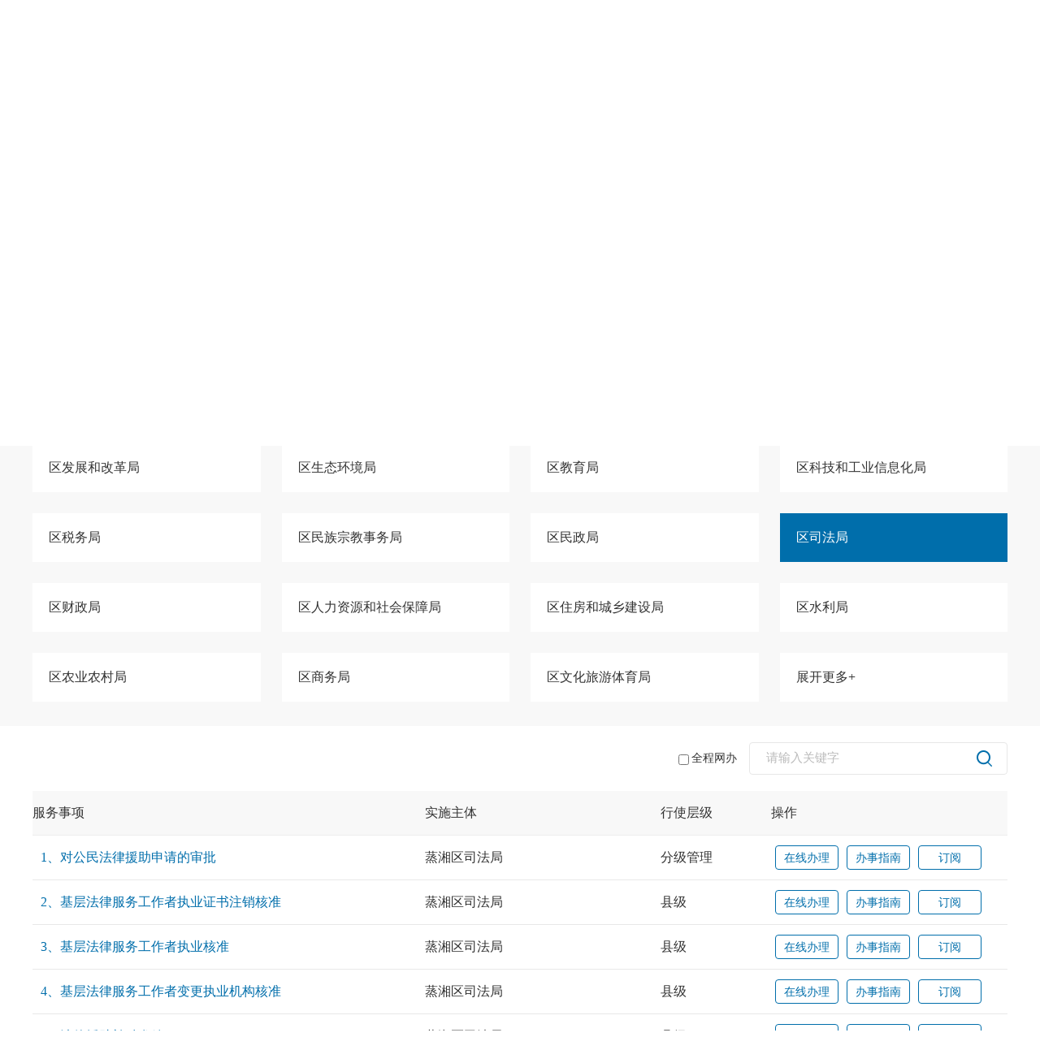

--- FILE ---
content_type: text/html;charset=utf-8
request_url: http://zwfw-new.hunan.gov.cn/onething/service/index.jsp?type=xndtbm&main=1&orgId=1a3fd5f09b3c40ea931eb2fbc7611975&areacode=430408999000
body_size: 6599
content:



































<!DOCTYPE html>
<html lang="en">
<head>
    <meta charset="utf-8">
    <meta name="viewport" content="width=device-width, initial-scale=1.0">
	<meta name="SiteName" content='湖南政务服务网'/>
	<meta name="SiteDomain" content='http://zwfw-new.hunan.gov.cn/'/>
	<meta name="SiteIDCode" content='4300000001'/>
	<meta name="keywords" content="湖南省政府,湖南政务服务网,湖南省政务服务"/>
	<meta name="description" content="湖南政务服务网及时提供网上办事服务和便民服务信息"/>
	<meta name="author" content="湖南政务服务网,zwfw-new.hunan.gov.cn" />
	
	
	<meta name="ColumnName" content='湖南政务服务网' />
	<meta name="ColumnType" content='政务服务'/>
	<meta name="ColumnDescription" content='湖南政务服务网'/>
	<meta name="ColumnKeywords" content='湖南政务服务网'/>
   <title>湖南政务服务网</title>
    <link rel="stylesheet" href="css/common2020.css">
    <link rel="stylesheet" href="css/matters2020.css?V=1.3">
</head>
<body>
	

















<!DOCTYPE html>
<html lang="en">



<head>
    <meta charset="utf-8">
    <meta name="viewport" content="width=device-width, initial-scale=1.0">
    <title>湖南政务服务网</title>
    <link rel="stylesheet" href="/onething/service/css/common2020_top.css">
    <link rel="stylesheet" href="/onething/service/css/matters2020_top.css">
<style>
    .rtop-l-1 li a:hover{
    color:#333;
} 
</style>
</head>
<body>
    <input type="hidden" id="path" name="path" value=""/>
    <input type="hidden" id="webroot" name="webroot" value=""/>
    <input type="hidden" id="clientId" name="clientId" value="sXK6HBx3QwuJqaMXqmx2fQ">
	<input type="hidden" id="clientUrl" name="clientUrl" value="http://zwfw-new.hunan.gov.cn:80">
	<input type="hidden" id="serverUrl" name="serverUrl" value="https://auth.zwfw.hunan.gov.cn">
	<input type="hidden" id="areacode" name="areacode" value="430408999000">
	<input type="hidden" id="org_id_top" name="org_id_top" value="f1cb4f2785644ea8979941a4f17a5cdb">
    
    <div class="do-wel portal-top">
        <div class="ss_main">
            <div class="do-wel-1 clearfix">
                <div class="wel-1 clearfix">
                <div class="wel-1-logo"><a href="/" target="_self"><img src="/onething/service/images/sop7_032.png"></a></div>
                    <div class="wel-1-btn" id="wel-1-btn1">
                        <div class="wel-1-place clearfix">
                            <span class="qhs0">区司法局</span>
                            <span class="qhs1">切换</span>
                        </div>
                        <div class="dqej-box clearfix" id="dqej-box1">
                            <!-- <div class="rtop-close"></div> -->
                            <div class="dqej-left">
                                <h1>湖南省</h1>
                                <div class="dqej-lnav">
                                    <a href="javascript:;" class="active">行政区划</a>
                                    <a href="javascript:;">部门</a>
                                </div>
                            </div>
                            <div class="dqej-right">
                                <div class="dqej-right-1" style="">
                                    <!-- <form action="">
                                        <div class="dqej-search">
                                            <input type="text" class="ip01" id="queryCity" placeholder="输入区划名称" oninput="selectCity()">
                                            <input type="button" class="ipb01" value="" onclick="selectCity()">
                                        </div>
                                    </form> -->
                                    <div class="dqej-rtop clearfix">
                                        <div class="rtop-l">
                                            <span>即将前往：</span>
                                            <ul class="rtop-l-1" id="breadcrumbs">
                                            </ul>
                                            <div class="to-links">
                                                 <a href="javascript:void(0);" target="_blank" id="hrefurl">前往</a>
                                            </div>
                                        </div>
                                    </div>
                                    <div class="dqej-rbot">
                                        <div class="dqej-rbot-1">
                                            <ul class="uld1-c1" id="cityList">
                                            </ul>
                                        </div>
                                    </div>
                                </div>
                                <div class="dqej-right-1" style="display: none;">
                                    <!-- <form action="">
                                        <div class="dqej-search">
                                            <input type="text" class="ip01" id="queryBm" placeholder="输入部门名称" oninput="selectBm()">
                                            <input type="button" class="ipb01" value="" onclick="selectBm()">
                                        </div>
                                    </form> -->
                                    <div class="dqej-rtop clearfix">
                                        <div class="rtop-l">
                                            <span>即将前往：</span>
                                            <ul class="rtop-l-1" id="bmNameList">
                                               <!--  <li><a href="javascript:;" id="bmName"></a></li> --> 
                                            </ul>
                                            <div class="to-links">
                                                <a href="javascript:void(0);" target="_blank" id="bmUrl">前往</a>
                                            </div>
                                        </div>
                                    </div>
                                    <div class="dqej-rbot">
                                        <div class="dqej-rbot-1">
                                           <!-- <h1 class="rh1" style="display: none;">市级部门：</h1> --> 
                                            <ul class="uld1-c1 uld1-c2" id="bmList">
                                            </ul>
                                        </div>
                                    </div>
                                </div>
                            </div>
                        </div>
                    </div>
                </div>
                <div class="wel-2">
                	
                    <style>
						.hns2020-login a{padding: 6px 16px;border: 1px solid #d7ddea;border-radius: 3px;font-size: 13px;color: #312e46;float: left;margin-left: 13px; text-decoration:none;}
						.hns2020-login a.loada{background: #2e5aa6;color: #fff;border-color: #2e5aa6;}
						#wzalink{background:url(/onething/service/images/noza.png) no-repeat left center;padding-left: 22px;}
					</style>
					
                     <div class="hns2020-login" style="white-space: nowrap;text-align: right;">
                     	<a href="javascript:void(0);" id="wzalink" title="无障碍浏览" class="_self" style="border: none">无障碍浏览</a>
						<a href="https://auth.zwfw.hunan.gov.cn/oauth2/register/register.html" target="_top" style="display: inline-block;float: none;">注册</a>
						<a href="/hnvirtualhall/login.jsp?areacode=430408999000" target="_top" class="loada" style="display: inline-block;float: none;">登录</a>
					</div>
					
                    
                </div>
            </div>
            <div class="nav-t2s-1 clearfix">
                <a href="/hnvirtualhall/index.jsp?areacode=430408999000">首页</a>
               	<a href="/onething/service/index.jsp?type=xndtgr&main=1&areacode=430408999000&ygzw=" class="">个人服务</a>  
                <a href="/onething/service/index.jsp?type=xndtfr&main=1&areacode=430408999000&ygzw=" class="">法人服务</a>
                <a href="/hnzwfw/43137/43368/index.htm?areacode=430408999000&ygzw=" target="_blank">便民服务</a>
                <a href="/hn-zjcs-qt/home" target="_blank">中介超市</a>
                <a href="/onething/tyzf/index.jsp?type=tyzf&areacode=430408999000&ygzw=" class="">统一支付</a>
                
                	<a href="/onething/unifiedevaluate/index.jsp?areacode=430408999000&type=hcp&ygzw=" class="">好差评</a>
                
                
                <a href="/hnzwfw/1/95/43359/index.htm?areacode=430408999000">阳光政务</a>
                
                
            </div>
        </div>
    </div>
    <!-- mobile -->
    <div class="sj-menus _hidden_mb" id="sj-menus1">
        <div class="close-btn"><em></em></div>
        <div class="menus-ul">
            <ul>
				<li><a href="/hnzwfw/1/index.htm" class="active">首页<i></i></a></li>
                <li><a href="/onething/service/index.jsp?type=xndtgr&main=1&areacode=430408999000&ygzw=">个人服务<i></i></a></li>
	            <li><a href="/onething/service/index.jsp?type=xndtfr&main=1&areacode=430408999000&ygzw=">法人服务<i></i></a></li>
                <li><a href="/hnzwfw/43137/43368/index.htm?areacode=430408999000&ygzw=">便民服务<i></i></a></li>
                <li><a href="/hn-zjcs-qt/home">中介超市<i></i></a></li>
                <li><a href="/onething/tyzf/index.jsp?type=tyzf&areacode=430408999000" class="&ygzw=">统一支付<i></i></a></li>
                <li><a href="/onething/unifiedevaluate/index.jsp?areacode=430408999000&type=hcp&ygzw=" class="">好差评<i></i></a></li>
                
                <li><a href="/hnzwfw/1/95/43359/index.htm?areacode=430408999000&ygzw=">阳光政务<i></i></a></li>
                 
                

            </ul>
        </div>
    </div>
    <div class="s-header _hidden_mb">
        <a href="" class="logo"><img src="/onething/service/images/sop7_032.png"></a>
        <div class="dzcc">
            <span>区司法局</span>
        </div>
        <div class="dza-btn"><span class="s1">切换</span></div>
        <div class="rt1">
            <div class="loadc"><span class="s1"></span></div>
            <div class="menus"><span class="s1"></span></div>
        </div>
    </div>
    <div class="banner1 _hidden_mb" onmouseover="showtime()" onmouseout="hidetime()">
         <div class="misea clearfix">
              <input type="text" class="text-m" placeholder="输入关键字查找服务事项" id="typename" onKeyDown="if (event.keyCode==13)queryApprove2();">
              <input type="submit" class="input-b" value="搜索" onclick="queryApprove2()">
         </div>
    </div>
    <div class="cca-box">
        <div class="cca-tab">
            <span class="on">行政区划</span><span>部门</span>
        </div>
        <div class="cca-content">
            <div class="cca-bc">
                <div class="seax">
                    <input type="text" class="seax-t1" placeholder="请输入要查询的区域名称">
                    <input type="submit" class="seax-b2" value="">
                </div>
                <div class="dqej-rtop clearfix">
                    <div class="rtop-l">
                        <span>即将前往：</span>
                        <ul class="rtop-l-1">
                            <li><a href="javascript:;">长沙市</a></li>
                            <li><a href="javascript:;">岳麓区</a></li>
                        </ul>
                        <div class="to-links">
                            <a href="">前往</a>
                        </div>
                    </div>
                </div>
                <div class="dfy1">
                    <div class="dfy1-l">
                        <ul class="uld1-c1">
                            <li class="on"><a href="javascript::">长沙市</a></li>
                            <li><a href="javascript::">衡阳市</a></li>
                            <li><a href="javascript::">株洲市</a></li>
                            <li><a href="javascript::">湘潭市</a></li>
                            <li><a href="javascript::">邵阳市</a></li>
                            <li><a href="javascript::">岳阳市</a></li>
                            <li><a href="javascript::">常德市</a></li>
                            <li><a href="javascript::">张家界市</a></li>
                            <li><a href="javascript::">益阳市</a></li>
                            <li><a href="javascript::">郴州市</a></li>
                            <li><a href="javascript::">永州市</a></li>
                            <li><a href="javascript::">怀化市</a></li>
                            <li><a href="javascript::">娄底市</a></li>
                            <li><a href="javascript::">湘西州</a></li>
                        </ul>
                    </div>
                    <div class="dfy1-r">
                        <ul class="ruls1">
                            <li><a href="">芙蓉区</a></li>
                            <li><a href="">天心区</a></li>
                            <li><a href="">岳麓区</a></li>
                            <li><a href="">开福区</a></li>
                            <li><a href="">雨花区</a></li>
                            <li><a href="">望城区</a></li>
                            <li><a href="">长沙县</a></li>
                            <li><a href="">浏阳市</a></li>
                            <li><a href="">宁乡市</a></li>
                            <li><a href="">宁乡经开区</a></li>
                            <li><a href="">长沙金霞经开区</a></li>
                            <li><a href="">浏阳经开区望城经开区</a></li>
                        </ul>
                    </div>
                </div>
            </div>
            <div class="cca-bc">
                <div class="seax">
                    <input type="text" class="seax-t1" placeholder="请输入要查询的区域名称">
                    <input type="submit" class="seax-b2" value="">
                </div>
                <div class="dqej-rtop clearfix">
                    <div class="rtop-l">
                        <span>即将前往：</span>
                        <ul class="rtop-l-1">
                            <li><a href="javascript:;">长沙市</a></li>
                            <li><a href="javascript:;">岳麓区</a></li>
                        </ul>
                        <div class="to-links">
                            <a href="">前往</a>
                        </div>
                    </div>
                </div>
                <div class="dfy1">
                    <div class="dfy1-l">
                        <ul class="uld1-c1">
                            <li class="on"><a href="javascript::">长沙市</a></li>
                            <li><a href="javascript::">衡阳市</a></li>
                            <li><a href="javascript::">株洲市</a></li>
                            <li><a href="javascript::">湘潭市</a></li>
                            <li><a href="javascript::">邵阳市</a></li>
                            <li><a href="javascript::">岳阳市</a></li>
                            <li><a href="javascript::">常德市</a></li>
                            <li><a href="javascript::">张家界市</a></li>
                            <li><a href="javascript::">益阳市</a></li>
                            <li><a href="javascript::">郴州市</a></li>
                            <li><a href="javascript::">永州市</a></li>
                            <li><a href="javascript::">怀化市</a></li>
                            <li><a href="javascript::">娄底市</a></li>
                            <li><a href="javascript::">湘西州</a></li>
                        </ul>
                    </div>
                    <div class="dfy1-r">
                        <ul class="ruls1">
                            <li><a href="">市新闻出版局（市版权局）</a></li>
                            <li><a href="">市行政审批服务局</a></li>
                            <li><a href="">中共长沙市委机构编制委..</a></li>
                            <li><a href="">市委保密办（市国家保...</a></li>
                            <li><a href="">雨花区</a></li>
                            <li><a href="">望城区</a></li>
                            <li><a href="">长沙县</a></li>
                            <li><a href="">浏阳市</a></li>
                            <li><a href="">宁乡市</a></li>
                            <li><a href="">宁乡经开区</a></li>
                            <li><a href="">长沙金霞经开区</a></li>
                            <li><a href="">浏阳经开区望城经开区</a></li>
                        </ul>
                    </div>
                </div>
            </div>
        </div>
    </div>
    <!-- mobile / -->
    <script type="text/javascript" src="/onething/service/js/jquery.min3.5.js"></script>
    <script type="text/javascript" src="/hnvirtualhall/resources/js/jquery.cookie.js?v=1" ></script>
	<script type="text/javascript" src="/onething/service/js/swiper.min.js"></script>
	<script type="text/javascript" src="/onething/service/js/top_old.js?v=3.5"></script>
    <script src="/hnvirtualhall/resources/js/jzf.js"></script>
	<!-- <script type="text/javascript" src="/onething/service/js/HNcommon.js"></script> -->
    <script type="text/javascript">
	    function queryApprove2(){
	    	var word = $('#typename').val();//查询内容
	    	if(word=="输入关键字查找服务事项"){
	    		word="";
	    	}else{
	    		word = escape(escape(escape(word)));
	    	}
	    	var areacode = '430408999000';//区域编码
	    	var areaname = $('#areaname').val();//Top名称
	    	areaname = escape(escape(escape(areaname)));
	    	window.open("/onething/service/indexSearch_v2.jsp?areacodesearch="+areacode+"&wordsearch="+word+"&areanamesearch="+areaname);
	    }
	    function tabShow(oNav, oCon, sEvent) {
	        var oElem = oNav.children();
	        oCon.hide().eq(0).show();
	        oElem.each(function (index) {
	            $(this).bind(sEvent, function () {
	                $(this).addClass('active').siblings().removeClass('active');
	                oCon.hide().eq(index).show();
	            })
	        })
        }
        tabShow($('.dqej-lnav'), $('.dqej-right-1'), 'click');

        function tabShow1(oNav, oCon, sEvent) {
        var oElem = oNav.children();
        oCon.hide().eq(0).show();
        oElem.each(function (index) {
            $(this).bind(sEvent, function () {
                $(this).addClass('on').siblings().removeClass('on');
                oCon.hide().eq(index).show();
            })
        })
    }
        tabShow1($('.cca-tab'), $('.cca-bc'), 'click');
        
        var flagClick;

	    $('body:not(.dqej-box)').click(function (e) {
          e = window.event || e;
          if(flagClick == true){
            if (e.stopPropagation) {
	          e.stopPropagation( ) ;
	        } else {
                  e.cancelBubble = true;
            }
            $('.wel-1-btn').removeClass('welon');
            flagClick = false;
        }
	  })

	  $('.wel-1-btn').click(function (e) {
        flagClick = true;
	      e = window.event || e;
	      if (e.stopPropagation) {
	          e.stopPropagation();
	      } else {
	          e.cancelBubble = true;
	      }
	      $(this).addClass('welon')
      });
      
      function popupDiv(div_id) {
        var $div_obj = $("#" + div_id);
        $("<div class='bgbox'></div>").click(function () {
            hideDiv(div_id);
        }).appendTo("body").fadeIn(200);
        $('.close-btn em').click(function () {
            hideDiv(div_id);
        })
        $div_obj.css({ "position": "absloute" }).stop().animate({ right: 0, top: 0, opacity: "show" }, "slow");
        function hideDiv(div_id) {
            $(".bgbox").remove();
            $("#" + div_id).stop().animate({ right: '-290px', top: 0, opacity: "hide" }, "slow");
        }
    }
    $('.menus').click(function () {
        popupDiv('sj-menus1')
    })

    $('.dza-btn').click(function(){
        if($('.cca-box').is(':hidden')){
            $(this).addClass('on');
            $('.cca-box').slideDown();
        }else{
            $('.cca-box').hide()
            $(this).removeClass('on');
        }
    })
    function logout(){
    	window.top.location.href = $("#serverUrl").val()+"/oauth2/logout?client_id="+$("#clientId").val()+"&response_type=code&redirect_uri="+$("#clientUrl").val()+"/oauth2-logout";
    }
    </script>
</body>


</html>

	<input type="hidden" id="isL" name="isL" value=""/>
	<input type="hidden" id="path" name="path" value=""/>
	<input type="hidden" id="foot_type" name="foot_type" value="1"/>
	<input type="hidden" id="userid" name="userid" value=""/>
	<input type="hidden" id="certificate_no" name="certificate_no" value=""/>
	<input type="hidden" id="corp_name" name="corp_name" value=""/>
	<input type="hidden" id="foot_name" name="foot_name" value="部门服务_湖南省政务服务网"/>
	<input type="hidden" id="webroot" name="webroot" value=""/>
	<input type="hidden" id="type" name="type" value="xndtbm"/>
    <input type="hidden" id="typeid" name="typeid" value=""/>
    <input type="hidden" id="typename" name="typename" value=""/>
    <input type="hidden" id="word" name="word" value=""/>
    <input type="hidden" id="areacode" name="areacode" value="430408999000"/>
    <input type="hidden" id="areaname" name="areaname" value="湖南省"/>
    <input type="hidden" id="approveid" name="approveid" value=""/>
    <input type="hidden" id="itemType" name="itemType" value="power"/>
    <input type="hidden" id="orgId" name="orgId" value="1a3fd5f09b3c40ea931eb2fbc7611975"/>
    <input type="hidden" id="charName" name="charName" value=""/>
    <input type="hidden" id="orgname" name="orgname" value=""/>
    <input type="hidden" id="minSeq" name="minSeq" value=""/>
    <input type="hidden" id="transact_level" name="transact_level" value=""/>
    <input type="hidden" id="make_transaction" name="make_transaction" value=""/>
    <input type="hidden" id="main" name="main" value="1"/>
    <input type="hidden" id="life_event" name="life_event" value=""/>
    <input type="hidden" id="business_activity_classificati" name="business_activity_classificati" value=""/>
    <input type="hidden" id="dghy" name="dghy" value=""/>
    <input type="hidden" id="matters" name="matters" value=""/>
    <input type="hidden" id="themesType" name="themesType" value=""/>
    <input type="hidden" id="typeNum" name="typeNum" value="1"/>
    <input type="hidden" id="typeIds" name="typeIds" value=""/>
    <input type="hidden" id="location_i" name="location_i" value="mainIfrList"/>
    <!-- 个人服务 -->
    <!-- 专题4 -->    
    <div class="grfw-mod">
        <div class="hn-container" >
        	
            	<h2 class="hot-title">部门服务<span id="total_span1"></span></h2>
            	
            <div class="portal-gallery swiper-container-outer-wrapper">
                <a href="javascript:;" class="portal-gallery-prev swiper-btn-prev"><i class="icon icon-left"></i></a>
                <a href="javascript:;" class="portal-gallery-next swiper-btn-next"><i class="icon icon-right"></i></a>
                <div class="swiper-container-wrapper swiper-container__bright">
                    <div class="swiper-container">
                        <div class="swiper-wrapper">
                        
                        	<div class="swiper-slide">
                                <div class="portal-gallery-col"><a target="_blank" title="社会保障" href="https://ggfw.rst.hunan.gov.cn/hrss-pw-ui-hunan/#/psn/welcome" class="portal-gallery-item"><div><img src="images/grfw_zt01.jpg" alt="社会保障"></div></a></div>
							</div>
							<div class="swiper-slide">
								<div class="portal-gallery-col"><a target="_blank" title="身份证办理服务" href="https://fwpt.hnga.gov.cn/#/matter/v2/list2?jz=13" class="portal-gallery-item"><div><img src="images/grfw_zt02.jpg" alt="身份证办理服务"></div></a></div>
							</div>
							<div class="swiper-slide">
								<div class="portal-gallery-col"><a target="_blank" title="教师资格证书服务" href="/hnzwfw/1/186/196/199/200/index.htm" class="portal-gallery-item"><div><img src="images/grfw_zt03.jpg" alt="教师资格证书服务"></div></a></div>
							</div>
							<div class="swiper-slide">
								<div class="portal-gallery-col"><a target="_blank" title="老年人服务" href="/onething/slh/index.html" class="portal-gallery-item"><div><img src="images/grfw_lnr.jpg" alt="老年人服务"></div></a></div>
                            </div>
                            <div class="swiper-slide">
                                <div class="portal-gallery-col"><a target="_blank" title="社会保障" href="https://ggfw.rst.hunan.gov.cn/hrss-pw-ui-hunan/#/psn/welcome" class="portal-gallery-item"><div><img src="images/grfw_zt01.jpg" alt="社会保障"></div></a></div>
							</div>
							<div class="swiper-slide">
								<div class="portal-gallery-col"><a target="_blank" title="身份证办理服务" href="https://fwpt.hnga.gov.cn/#/matter/v2/list2?jz=13" class="portal-gallery-item"><div><img src="images/grfw_zt02.jpg" alt="身份证办理服务"></div></a></div>
							</div>
							<div class="swiper-slide">
								<div class="portal-gallery-col"><a target="_blank" title="教师资格证书服务" href="/hnzwfw/1/186/196/199/200/index.htm" class="portal-gallery-item"><div><img src="images/grfw_zt03.jpg" alt="教师资格证书服务"></div></a></div>
							</div>
							<div class="swiper-slide">
								<div class="portal-gallery-col"><a target="_blank" title="老年人服务" href="/onething/personalcenter/alipayface.jsp?busiType=77&linkurl=lnr" class="portal-gallery-item"><div><img src="images/grfw_lnr.jpg" alt="老年人服务"></div></a></div>
                            </div>
                         
                         
                            
                        </div>
                        <!-- <div class="swiper-pagination"></div> -->
                    </div>
                </div>
            </div>
        </div>
    </div>

    <div class="grfw-mod gray-bg">
        <div class="hn-container">
            <div class="hnfw-tabBox clearfix" id="menu_div">
               
                <a href="javascript:;" data-type="bmb" class="tabItem">部门办</a>
               
                
            </div>
            
            		<div class="content_x bmbCont clearfix">
		                <div class="search-hot-bd">
		                    <ul class="serdg-c1-ul2 clearfix" id="fwbm">
		                    </ul>
		                </div>
            		</div>
               
        </div>
    </div>
    
    <!-- 事项类型 -->
    <div class="grfw-mod">
        <div class="hn-container" id="mainIfrList">
            <div class="common-list-hd filter-box clearfix">
                <div class="right-container">
                    <label><input name="transact_level1" type="checkbox" value="0" onchange="turnType('transact_level1','','')">全程网办</label>
                    <div class="filter-right">
                        <input type="text" placeholder="请输入关键字" id="word1" name="word1" value="" onkeydown="if(event.keyCode==13){$(event.target).trigger('change');turnType('word','','');return false;}" class="input input-cancel-style">
                        <div class="btn-click" onclick="turnType('word','','');" ></div>
                    </div>
                </div>
            </div>
            <div class="common-list-bd main">
				<iframe src="" id="mainIfr" frameborder="0" scrolling="no" allowtransparency="true" width="100%" ></iframe>    
         </div>
        </div>
    </div>
    <!-- 底部 -->
    




	<script type="text/javascript" src="/hnzwfw/public/2020/439900000000/foot.js" charset="GBK"></script>


</body>
<script type="text/javascript" src="js/jquery.min3.5.js"></script>
<script type="text/javascript" src="/hnvirtualhall/resources/js/jquery.cookie.js?v=1" ></script>
<script type="text/javascript" src="js/swiper.min.js"></script>
<script type="text/javascript" src="js/HNcommon.js"></script>
<script type="text/javascript" src="js/index.js?v=1.0"></script>
<script type="text/javascript" src="/hnvirtualhall/resources/js/xcConfirm.js" ></script>

<script type="text/javascript" id="webSta_rums_zwfw" src="/include/cms/js/webStaByZwfw.js" 
url="/creatorCMS/statisticManage/count.page" data="docId=43377&type=1&channelId=43377&siteId=1"></script>

<script type="text/javascript" id="webSta_rums_zwfw2" src="/include/cms/js/webStaByZwfw2.js" 
url="/creatorCMS/statisticManage/count.page" data="docId=430408999000&type=1&channelId=430408999000&siteId=1"></script>
<script>
    jQuery.fn.isChildAndSelfOf = function(b){ return (this.closest(b).length > 0);};
    setTimeout(function () {
    	var location_i = $("#location_i").val();
    	$("html,body").animate({scrollTop:$("#"+location_i).offset().top},1000);
    }, 1000);
    $(document).click(function(event){ 
        if(!$(event.target).isChildAndSelfOf('.select-memu')){
            if($('.select-memu').hasClass('active')){
                $('.select-memu').removeClass('active');
                $("#menu_div").find("a").eq(0).click();
            }
        }
    });
    //事项类型下拉菜单
    $('.select-memu').on('click',function(){
        $(this).toggleClass('active');
    })

    // tab栏切换
    $('.tabItem').on('click', function () {
        $(this).addClass('active_x').siblings().removeClass('active_x');
        var tabType = $(this).attr('data-type');
        if (tabType == 'cnb') {
            $('.cnbCont').show().siblings('.content_x').hide();
        }else if (tabType == 'ztb') {
            $('.ztbCont').show().siblings('.content_x').hide();
        }else if (tabType == 'bmb') {
            $('.bmbCont').show().siblings('.content_x').hide();
        } else if (tabType == 'kytb') {
            $('.kytbCont').show().siblings('.content_x').hide();
        }
    })

    swiperBmlq();
    //swiper分页
    function swiperBmlq(){
	  var gallerySwiper = $('.portal-gallery').addSwiper({
	    col: {
	      SM: 1,
	      MD: 2,
	      LG: 4
	    },
	    onSlideChangeStart: function(swiper) {
	        $(swiper.container).closest('.swiper-container-wrapper').css('overflow', 'hidden')
	    },
	    onSlideChangeEnd: function(swiper) {
	        $(swiper.container).closest('.swiper-container-wrapper').css('overflow', 'visible')
	    }
	  });
	  $('.portal-gallery').find('img').eq(0).on('load', function() {
		  gallerySwiper.reset();
	  });
	}
	  
	function checkGuide(approve_id,is_apply,zhdj,num_wt){
		var type = "xndtbm";
		var dghy = "";
		var cscjwt="";
		if(num_wt){
			cscjwt="cscjwt";
		}
		if(is_apply=="N"){
			window.open("noApplicationClass.jsp?approve_id="+approve_id+"&type="+type+"&dghy="+dghy+"&cscjwt="+cscjwt);
		}else if(is_apply=='Z'){
			window.open("noapplicationclassxzlx.jsp?approve_id="+approve_id+"&type="+type+"&dghy="+dghy+"&cscjwt="+cscjwt);
		}else if(is_apply=='3'){
			window.open("noapplicationclassxzcf.jsp?approve_id="+approve_id+"&type="+type+"&dghy="+dghy+"&cscjwt="+cscjwt);
		}else if(is_apply=='4'){
			window.open("noapplicationclassxzjc.jsp?approve_id="+approve_id+"&type="+type+"&dghy="+dghy+"&cscjwt="+cscjwt);
		}else if(is_apply=='5'){
			window.open("noapplicationclassxzqz.jsp?approve_id="+approve_id+"&type="+type+"&dghy="+dghy+"&cscjwt="+cscjwt);
		}else if(is_apply=='6'){
			window.open("noapplicationclassxzzs.jsp?approve_id="+approve_id+"&type="+type+"&dghy="+dghy+"&cscjwt="+cscjwt);
		}else{
			if(zhdj == "self"){
				parent.location.href = "serviceguideck.jsp?approve_id="+approve_id+"&type="+type+"&zhdj="+zhdj+"&dghy="+dghy+"&cscjwt="+cscjwt;
			}else{
				window.open("serviceguideck.jsp?approve_id="+approve_id+"&type="+type+"&dghy="+dghy+"&cscjwt="+cscjwt);
			}
		}
	}
</script>
</html>

--- FILE ---
content_type: text/html;charset=utf-8
request_url: http://zwfw-new.hunan.gov.cn/onething/service/topmenudo.jsp?action=getCityList&org_id=f1cb4f2785644ea8979941a4f17a5cdb&queryAreaName=
body_size: 1381
content:
























 <li> <a  style='cursor:pointer;' title="蒸湘街道" onclick="changeAreaAll('430408001000','e93fc3e562844bafaf6c00afef810541','');">蒸湘街道</a> </li> <li> <a  style='cursor:pointer;' title="红湘街道" onclick="changeAreaAll('430408002000','e93fc3e562844bafaf6c00afef810542','');">红湘街道</a> </li> <li> <a  style='cursor:pointer;' title="联合街道" onclick="changeAreaAll('430408004000','e93fc3e562844bafaf6c00afef810544','');">联合街道</a> </li> <li> <a  style='cursor:pointer;' title="呆鹰岭镇" onclick="changeAreaAll('430408100000','e93fc3e562844bafaf6c00afef810545','');">呆鹰岭镇</a> </li> <li> <a  style='cursor:pointer;' title="雨母山镇" onclick="changeAreaAll('430408101000','e93fc3e562844bafaf6c00afef810547','');">雨母山镇</a> </li> <li> <a  style='cursor:pointer;' title="华兴街道" onclick="changeAreaAll('430472003000','e93fc3e562844bafaf6c00afef810543','');">华兴街道</a> </li> <li> <a  style='cursor:pointer;' title="高岭办事处" onclick="changeAreaAll('430472004000','Kk6JpGia9SFSTQK20bkN31A','');">高岭办事处</a> </li> <li> <a  style='cursor:pointer;' title="蒸水办事处" onclick="changeAreaAll('430472010000','I2OMj18KSnaX12oo6SxwuA','');">蒸水办事处</a> </li>


--- FILE ---
content_type: text/html;charset=utf-8
request_url: http://zwfw-new.hunan.gov.cn/onething/service/topmenudo.jsp?action=getDeptList&areacode_top=430408999000&iscookie=Y&org_id=f1cb4f2785644ea8979941a4f17a5cdb&queryBmName=
body_size: 1398
content:
























<li><a  style='cursor:pointer;' title="区发展和改革局" onclick="bmClick('/onething/service/index.jsp?type=xndtbm&orgId=2934b06171ea4956aab35a8061e942f0&main=1&areacode=430408999000','区发展和改革局')"  >区发展和改革局</a></li><li><a  style='cursor:pointer;' title="区生态环境局" onclick="bmClick('/onething/service/index.jsp?type=xndtbm&orgId=069b82b5dde14da7960fccc65e4331ef&main=1&areacode=430408999000','区生态环境局')"  >区生态环境局</a></li><li><a  style='cursor:pointer;' title="区教育局" onclick="bmClick('/onething/service/index.jsp?type=xndtbm&orgId=8d53d75e5cac40c392bd6d37b8a984cd&main=1&areacode=430408999000','区教育局')"  >区教育局</a></li><li><a  style='cursor:pointer;' title="区科技和工业信息化局" onclick="bmClick('/onething/service/index.jsp?type=xndtbm&orgId=e04bd3cd079e480287c909e625cca46c&main=1&areacode=430408999000','区科技和工业信息化局')"  >区科技和工业信息化局</a></li><li><a  style='cursor:pointer;' title="区税务局" onclick="bmClick('/onething/service/index.jsp?type=xndtbm&orgId=96f15ea0658642279187c7c22a97cdee&main=1&areacode=430408999000','区税务局')"  >区税务局</a></li><li><a  style='cursor:pointer;' title="区民族宗教事务局" onclick="bmClick('/onething/service/index.jsp?type=xndtbm&orgId=9e387599fb6e4a5885be262d3a10c71c&main=1&areacode=430408999000','区民族宗教事务局')"  >区民族宗教事务局</a></li><li><a  style='cursor:pointer;' title="区民政局" onclick="bmClick('/onething/service/index.jsp?type=xndtbm&orgId=72576361f4f744c18c264b316ab1727c&main=1&areacode=430408999000','区民政局')"  >区民政局</a></li><li><a  style='cursor:pointer;' title="区司法局" onclick="bmClick('/onething/service/index.jsp?type=xndtbm&orgId=1a3fd5f09b3c40ea931eb2fbc7611975&main=1&areacode=430408999000','区司法局')"  >区司法局</a></li><li><a  style='cursor:pointer;' title="区财政局" onclick="bmClick('/onething/service/index.jsp?type=xndtbm&orgId=1bea8e5f272a4c2bbb037984ff619f69&main=1&areacode=430408999000','区财政局')"  >区财政局</a></li><li><a  style='cursor:pointer;' title="区人力资源和社会保障局" onclick="bmClick('/onething/service/index.jsp?type=xndtbm&orgId=a036f3ed4fea4b2aaa8aca9d2b0a1e3e&main=1&areacode=430408999000','区人力资源和社会保障局')"  >区人力资源和社会保障局</a></li><li><a  style='cursor:pointer;' title="区住房和城乡建设局" onclick="bmClick('/onething/service/index.jsp?type=xndtbm&orgId=75c614d7e0034d1f8f764696403bf1b3&main=1&areacode=430408999000','区住房和城乡建设局')"  >区住房和城乡建设局</a></li><li><a  style='cursor:pointer;' title="区水利局" onclick="bmClick('/onething/service/index.jsp?type=xndtbm&orgId=d30a7dd5d9e642969ca19a8af882b2c8&main=1&areacode=430408999000','区水利局')"  >区水利局</a></li><li><a  style='cursor:pointer;' title="区农业农村局" onclick="bmClick('/onething/service/index.jsp?type=xndtbm&orgId=afb2e797cbe54c8f89783c2cbdb3daa0&main=1&areacode=430408999000','区农业农村局')"  >区农业农村局</a></li><li><a  style='cursor:pointer;' title="区商务局" onclick="bmClick('/onething/service/index.jsp?type=xndtbm&orgId=0a6f856dfd3141dc8628326aab4d86b3&main=1&areacode=430408999000','区商务局')"  >区商务局</a></li><li><a  style='cursor:pointer;' title="区文化旅游体育局" onclick="bmClick('/onething/service/index.jsp?type=xndtbm&orgId=pzj3mpPkQvmVEPFDP9L7Zg&main=1&areacode=430408999000','区文化旅游体育局')"  >区文化旅游体育局</a></li><li><a  style='cursor:pointer;' title="区卫生健康局" onclick="bmClick('/onething/service/index.jsp?type=xndtbm&orgId=b7cef251efd54bc0ba35d480786e8694&main=1&areacode=430408999000','区卫生健康局')"  >区卫生健康局</a></li><li><a  style='cursor:pointer;' title="区退役军人事务局" onclick="bmClick('/onething/service/index.jsp?type=xndtbm&orgId=hw2yTRU7RoWXzQ1icsbicGaw&main=1&areacode=430408999000','区退役军人事务局')"  >区退役军人事务局</a></li><li><a  style='cursor:pointer;' title="区应急管理局" onclick="bmClick('/onething/service/index.jsp?type=xndtbm&orgId=63df83d7cce246c393da8343be8a2671&main=1&areacode=430408999000','区应急管理局')"  >区应急管理局</a></li><li><a  style='cursor:pointer;' title="区市场监督管理局" onclick="bmClick('/onething/service/index.jsp?type=xndtbm&orgId=YezMr65mQfibvgeibI833ibmA&main=1&areacode=430408999000','区市场监督管理局')"  >区市场监督管理局</a></li><li><a  style='cursor:pointer;' title="区公安分局" onclick="bmClick('/onething/service/index.jsp?type=xndtbm&orgId=jjBeq6KYQyqf9d5u1zx7rg&main=1&areacode=430408999000','区公安分局')"  >区公安分局</a></li><li><a  style='cursor:pointer;' title="区医疗保障局" onclick="bmClick('/onething/service/index.jsp?type=xndtbm&orgId=TFrHM3PMQE6AMwYNNMBgaA&main=1&areacode=430408999000','区医疗保障局')"  >区医疗保障局</a></li><li><a  style='cursor:pointer;' title="区委办（档案馆）" onclick="bmClick('/onething/service/index.jsp?type=xndtbm&orgId=0071d5e2453c4b7f84e296918076f66e&main=1&areacode=430408999000','区委办（档案馆）')"  >区委办（档案馆）</a></li><li><a  style='cursor:pointer;' title="区残联" onclick="bmClick('/onething/service/index.jsp?type=xndtbm&orgId=b166d31ad3c546f18a9c3fb2a609d965&main=1&areacode=430408999000','区残联')"  >区残联</a></li><li><a  style='cursor:pointer;' title="区城市管理和综合执法局" onclick="bmClick('/onething/service/index.jsp?type=xndtbm&orgId=hMHtOqzrSIqeKZKBticPTew&main=1&areacode=430408999000','区城市管理和综合执法局')"  >区城市管理和综合执法局</a></li><li><a  style='cursor:pointer;' title="区自然资源局" onclick="bmClick('/onething/service/index.jsp?type=xndtbm&orgId=00LSW89KQVKnN9ayibLibd1A&main=1&areacode=430408999000','区自然资源局')"  >区自然资源局</a></li>


--- FILE ---
content_type: text/html;charset=utf-8
request_url: http://zwfw-new.hunan.gov.cn/onething/service/topmenudo.jsp?action=getHrefUrl&areacode_top=430408999000&iscookie=Y
body_size: 79
content:
























/hnzwfw/1/3/50/index.htm


--- FILE ---
content_type: text/html;charset=utf-8
request_url: http://zwfw-new.hunan.gov.cn/onething/service/topmenudo.jsp?action=getBreadcrumbs&areacode_top=430408999000&iscookie=Y
body_size: 489
content:
























<li><a style='cursor:pointer;'  class="on" onclick="changeAreaAll('430000000000','1','湖南省')">湖南省<i></i></a></li><li><a style='cursor:pointer;'  class="on" onclick="changeAreaAll('430400000000','5d5f47d858334192868d93d610ea2558','衡阳市')">衡阳市<i></i></a></li><li><a style='cursor:pointer;'  class="on" onclick="changeAreaAll('430408000000','f1cb4f2785644ea8979941a4f17a5cdb','蒸湘区')">蒸湘区<i></i></a></li>


--- FILE ---
content_type: text/html;charset=utf-8
request_url: http://zwfw-new.hunan.gov.cn/onething/service/hnservicepowerinfo.jsp?type=xndtbm&themesType=&typeid=&word=&areacode=430408999000&itemType=power&orgId=1a3fd5f09b3c40ea931eb2fbc7611975&charName=&minSeq=&main=1&life_event=&business_activity_classificati=&transact_level=&dghy=&make_transaction=
body_size: 6513
content:
























<!DOCTYPE html PUBLIC "-//W3C//DTD XHTML 1.0 Transitional//EN" "http://www.w3.org/TR/xhtml1/DTD/xhtml1-transitional.dtd">
<html xmlns="http://www.w3.org/1999/xhtml"  style="background-image:none;">
<head>
<base target="_self"/>
<meta http-equiv="Content-Type" content="text/html; charset=utf-8" />
<meta content="width=device-width,minimum-scale=1.0,maximum-scale=1.0,user-scalable=no" name="viewport">
<meta name="viewport" content="width=1200"/>
<meta name="SiteName" content='湖南政务服务网'/>
<meta name="SiteDomain" content='http://zwfw-new.hunan.gov.cn/'/>
<meta name="SiteIDCode" content='4300000001'/>
<meta name="keywords" content="湖南省政府,湖南政务服务网,湖南省政务服务,服务事项"/>
<meta name="description" content="湖南政务服务网服务事项"/>
<meta name="author" content="湖南政务服务网,zwfw-new.hunan.gov.cn" />
<title>湖南政务服务网</title>

<link rel="stylesheet" href="css/common2020.css">
<link rel="stylesheet" href="css/matters2020.css">
<link rel="stylesheet" href="/hnvirtualhall/serviceguide/resources/css/page.css" />
<style >
.tsss_box{
	margin-left: 100px;
	border-radius: 8px;
	overflow: hidden;
	width: 800px;
	height: 280px;
	box-shadow: 2px 2px 8px rgba(0,0,0,.3);
	background: #fff;
	border: 1px solid #cdcdcd;
	position: absolute;
	left: 50%;
	z-index: 10001;
	margin-left: -400px;
}
.tsss_box .p_top{
	background: #f0f0f0;
	height: 46px;
	border-bottom: 1px solid #cdcdcd;
	line-height: 46px;
	overflow: hidden;
}
.tsss_box .p_top span{
	float: left;
	font-size: 16px;
	font-weight: bold;
	color: #666;
	margin-left: 24px;
}
.tsss_box .p_top a{
	float: right;
	margin-right: 17px;
	margin-top: 10px;
	transition:all .3s;
}
.tsss_box .p_top a:hover{
       transform: rotate(360deg);
       }
    
.tsss_box .p_content{
	height: 186px;
	background: #fff;
	padding: 0 2px;
	overflow: hidden;
}
.tsss_box .p_foot a{
	float: left;
	width: 100px;
	height: 36px;
	border-radius: 4px;
	font-size: 14px;
	font-weight: bold;
	color: #666;
	text-align: center;
	line-height: 36px;
	background: #d2d2d2;
	margin-right: 9px;
	margin-top: 5px;
	float: right;	
}
.tsss_box .p_foot{
	background: #f0f0f0;
	height: 46px;
	border-top: 1px solid #cdcdcd;
	/* margin-top: 20px; */
}
#corpList table{margin-top:0px;}

#corpList table tr{border-bottom:1px solid #DDDDDD;cursor:pointer;}
#corpList table tr:last-child{border-bottom:none;}
#corpList table tbody tr:hover{background:#F5F5F5;}
#corpList table tr:first-child:hover{background:#FFFFFF;}
.m-yuyue{ margin-top:15px;}
.m-yuyue .hd{ height:40px; overflow:hidden; margin-bottom:15px;}
.m-yuyue .hd ul{ margin-left:1px;}
.m-yuyue .hd li{ float:left; font-size:16px; color:#333; line-height:33px; height:33px; display:inline-block; float:left; margin-right:10px; padding:0 15px;border-radius: 4px;
-webkit-border-radius:4px;
-ms-border-radius:4px;
-moz-border-radius:4px; cursor:pointer;}
.m-yuyue .hd li.on{color:#fff;background-color:#02588f}

.m-yuyue .info{ margin-top:15px;}
.m-yuyue .info .table-box{ padding:15px 20px; border:1px solid #3f80aa; margin-bottom:15px;}
.m-yuyue .info table{font-size:14px; line-height:26px; color:#333; }

.m-yuyue .info .tit{ font-weight:bold;}
.m-yuyue .info .btn{ display:block; border-radius:4px; width:120px; height:30px; line-height:30px; color:#fff; background-color:#8fc31f;}

.m-yuyue .address{ margin:0 auto 20px; overflow:hidden; clear:both;}
.m-yuyue .address .hd{ padding-left:12px; background-color:#d9e6ee;}
.m-yuyue .address .hd h2{ font-weight:bold; font-size:16px; line-height:40px; float:left; color:#02588f;}
.m-yuyue .address .hd span{ float:left; line-height:40px; color:#333; font-size:14px; padding-left:30px;}
.m-yuyue .address .hd span b{ font-weight:bold; padding:0 2px;}

.m-yuyue .table-address{ margin-bottom:20px;}
/*.m-yuyue .table-address th{ height:40px; line-height:40px; font-weight:bold; background-color:#f6f6f6; text-align:center;}*/
.m-yuyue .table-address tr{height: 35px;}
.m-yuyue .table-address tr td{height:35px;text-align:center;}
.m-yuyue .table-address .bg{background-color:#f6f6f6;}
.m-yuyue .address-btn{ margin-left:20px; padding:3px 14px; height:26px; border:1px solid #40b3ff; border-radius:4px; line-height:26px; color:#2174d0; background-color:#e5f5ff; font-size:12px;}
.m-yuyue .address-add{ border:1px solid #ccc; padding:20px 0; margin-top:10px;}
.m-yuyue .address-add-table{line-height: 32px;}
.m-yuyue .address-add-table tr{height:45px;}
.m-yuyue .address-add-table span{ padding-right:5px;}
.m-yuyue .address-add-table input[type=text]{height:30px; border:1px solid #ccc; border-radius:4px; padding:0 10px;}
.m-yuyue .address-add-table textarea{border:1px solid #ccc; border-radius:4px; padding:5px 10px;}
.m-yuyue .address-add-table select {height: 30px;line-height: 30px;border: 1px solid #dcdcdc;width: 150px;color: #999; margin-right:10px;display: block;float: left;}
.m-yuyue .address-wuliu-table{ color:#666; margin:10px auto 20px;}
.m-yuyue .address-wuliu-table p{ line-height:26px;}
.m-yuyue .address-wuliu-table p i{ margin-right:30px;}
.m-yuyue .address-wuliu-table .tit{ color:#333; font-weight:bold;}
.m-yuyue .address-wuliu{ border:1px solid #3f80aa; padding:20px; margin-top:10px;}
.m-yuyue .address-wuliu h2{ font-size:14px; line-height:24px; color:#666;}
a{cursor:pointer;}
.matters-table tr td a.links {
    color: #006eab;
    float: left;
	cursor: pointer;
	overflow: hidden;
	text-overflow: ellipsis;
	display: -webkit-box;
	-webkit-box-orient: vertical;
	-webkit-line-clamp: 2;
    /*white-space: nowrap;*/
    /*overflow: hidden;*/
    /*text-overflow: ellipsis;*/
    width: 380px;
}
.matters-table2 tr:hover {background-color: #def1ff;color: #006eab;}
</style>
</head>

<body  onload="adaptMainHeight()">
<form action="hnservicepowerinfo.jsp" id="form" name="form">
<div class="gl2_main_con">
	<input type="hidden" id="clientUrl" name="clientUrl" value="http://zwfw-new.hunan.gov.cn:80"/>
	<input type="hidden" id="webroot" name="webroot" value=""/>
	<input type="hidden" id="type" name="type" value="xndtbm"/>
    <input type="hidden" id="typeid" name="typeid" value=""/>
    <input type="hidden" id="word" name="word" value=""/>
    <input type="hidden" id="orgId" name="orgId" value="1a3fd5f09b3c40ea931eb2fbc7611975"/>
    <input type="hidden" id="minSeq" name="minSeq" value=""/>
    <input type="hidden" id="isL" name="isL" value=""/>
    <input type="hidden" id="zhdj" name="zhdj" value=""/>
    <input type="hidden" id="corp_name" name="corp_name" value=""/>
    <input type="hidden" id="stype" name="stype" value="1"/>
    <input type="hidden" id="areacode" name="areacode" value="430408999000"/>
    <input type="hidden" id="itemType" name="itemType" value="power"/>
    <input type="hidden" id="charName" name="charName" value=""/>
    <input type="hidden" id="userType" name="userType" value=""/>
    <input type="hidden" id="certificate_no" name="certificate_no" value=""/>
    <input type="hidden" id="main" name="main" value="1"/>
    <input type="hidden" id="userid" name="userid" value=""/>
    <input type="hidden" id="life_event" name="life_event" value=""/>
    <input type="hidden" id="business_activity_classificati" name="business_activity_classificati" value=""/>
    <input type="hidden" id="transact_level" name="transact_level" value=""/>
    <input type="hidden" id="make_transaction" name="make_transaction" value=""/>
    <input type="hidden" id="zhdj" name="zhdj" value=""/>
    <input type="hidden" id="dghy" name="dghy" value=""/>
    <input type="hidden" id="themesType" name="themesType" value=""/>
    <input type="hidden" id="temp_org_name" name="temp_org_name" value=""/>
	 <div class="common-list-bd">

	 
	 
	 
	 
	  
            						
    								
    								
    								
    								
    								
  									
    								
    								
    								
    								
    								
    								
    								
    								
    								
	 			<table class="table matters-table matters-table2">
				 	     <tr>
	                            <th style="width: 415px"><div style="min-width: 415px">服务事项</div></th>
	                            <th style="width: 255px"><div style="min-width: 255px">实施主体</div></th>
	                            <th style="width: 120px"><div style="min-width: 120px">行使层级</div></th>
	                            <th style="width: 265px"><div style="min-width: 265px">操作</div></th>
			              </tr>
			                                    
             
                                    
            					    
            					    	<tr>
							              	<td><a title="对公民法律援助申请的审批" onclick="to_approve_page('4ce89577703347cf99ed3128cd717ac7','Y','4');" class="links">1、对公民法律援助申请的审批
			                             
			                            </a></td>
							              	<td><span class="sp3">蒸湘区司法局</span></td>
							              	<td><span class="sp3">分级管理</span></td>
							              	<td>
							              		
														
																				<a style="cursor: pointer;" class="table-btn"  onclick="applyOnlineyy('3b04976afe4c4625b009b2c784b8d84d')">在线办理</a> 
																			
														
													<a style="cursor: pointer;"  class="table-btn" onclick="checkGuide('4ce89577703347cf99ed3128cd717ac7','Y','');">办事指南</a>
												
													<a style="cursor: pointer;"  class="table-btn" onclick="collection('4ce89577703347cf99ed3128cd717ac7');">订阅</a>
												
							              	
							              	</td>
							              </tr>
            					    
            					    	<tr>
							              	<td><a title="基层法律服务工作者执业证书注销核准" onclick="to_approve_page('56e6f5e8cab64065a5c84acceed04999','Y','4');" class="links">2、基层法律服务工作者执业证书注销核准
			                             
			                            </a></td>
							              	<td><span class="sp3">蒸湘区司法局</span></td>
							              	<td><span class="sp3">县级</span></td>
							              	<td>
							              		
														
																				<a style="cursor: pointer;" class="table-btn"  onclick="applyOnlineyy('26c481463a95427ab304e4e6ce1a9cde')">在线办理</a> 
																			
														
													<a style="cursor: pointer;"  class="table-btn" onclick="checkGuide('56e6f5e8cab64065a5c84acceed04999','Y','');">办事指南</a>
												
													<a style="cursor: pointer;"  class="table-btn" onclick="collection('56e6f5e8cab64065a5c84acceed04999');">订阅</a>
												
							              	
							              	</td>
							              </tr>
            					    
            					    	<tr>
							              	<td><a title="基层法律服务工作者执业核准" onclick="to_approve_page('77888c488b7c43cea67918467a148ec6','Y','4');" class="links">3、基层法律服务工作者执业核准
			                             
			                            </a></td>
							              	<td><span class="sp3">蒸湘区司法局</span></td>
							              	<td><span class="sp3">县级</span></td>
							              	<td>
							              		
														
																				<a style="cursor: pointer;" class="table-btn"  onclick="applyOnlineyy('ded8dc493e63481f811d76fb5e2242d4')">在线办理</a> 
																			
														
													<a style="cursor: pointer;"  class="table-btn" onclick="checkGuide('77888c488b7c43cea67918467a148ec6','Y','');">办事指南</a>
												
													<a style="cursor: pointer;"  class="table-btn" onclick="collection('77888c488b7c43cea67918467a148ec6');">订阅</a>
												
							              	
							              	</td>
							              </tr>
            					    
            					    	<tr>
							              	<td><a title="基层法律服务工作者变更执业机构核准" onclick="to_approve_page('7bb1ab6e13954c13a3d480cc2e812582','Y','4');" class="links">4、基层法律服务工作者变更执业机构核准
			                             
			                            </a></td>
							              	<td><span class="sp3">蒸湘区司法局</span></td>
							              	<td><span class="sp3">县级</span></td>
							              	<td>
							              		
														
																				<a style="cursor: pointer;" class="table-btn"  onclick="applyOnlineyy('e1cbe9acaf9d4eada5fe91c386d01c7a')">在线办理</a> 
																			
														
													<a style="cursor: pointer;"  class="table-btn" onclick="checkGuide('7bb1ab6e13954c13a3d480cc2e812582','Y','');">办事指南</a>
												
													<a style="cursor: pointer;"  class="table-btn" onclick="collection('7bb1ab6e13954c13a3d480cc2e812582');">订阅</a>
												
							              	
							              	</td>
							              </tr>
            					    
            					    	<tr>
							              	<td><a title="法律援助补贴发放" onclick="to_approve_page('9a3c00784b5b453fb6f42f16a8b19c59','Y','4');" class="links">5、法律援助补贴发放
			                             
			                            </a></td>
							              	<td><span class="sp3">蒸湘区司法局</span></td>
							              	<td><span class="sp3">县级</span></td>
							              	<td>
							              		
														
																				<a style="cursor: pointer;" class="table-btn"  onclick="applyOnlineyy('9Y5HW6csRHeIiBz-qjW3UQ')">在线办理</a> 
																			
														
													<a style="cursor: pointer;"  class="table-btn" onclick="checkGuide('9a3c00784b5b453fb6f42f16a8b19c59','Y','');">办事指南</a>
												
													<a style="cursor: pointer;"  class="table-btn" onclick="collection('9a3c00784b5b453fb6f42f16a8b19c59');">订阅</a>
												
							              	
							              	</td>
							              </tr>
            					    
            					    	<tr>
							              	<td><a title="对在法律援助工作中作出突出贡献的组织进行表彰奖励" onclick="to_approve_page('215E2C1A9CB9C113E063661515AC2B39','Y','4');" class="links">6、对在法律援助工作中作出突出贡献的组织进行表彰奖励
			                             
			                            </a></td>
							              	<td><span class="sp3">蒸湘区司法局</span></td>
							              	<td><span class="sp3">县级</span></td>
							              	<td>
							              		
														
																				<a style="cursor: pointer;" class="table-btn"  onclick="applyOnlineyy('b9651b2c94824c71b62f50cb9bf61270')">在线办理</a> 
																			
														
													<a style="cursor: pointer;"  class="table-btn" onclick="checkGuide('215E2C1A9CB9C113E063661515AC2B39','Y','');">办事指南</a>
												
													<a style="cursor: pointer;"  class="table-btn" onclick="collection('215E2C1A9CB9C113E063661515AC2B39');">订阅</a>
												
							              	
							              	</td>
							              </tr>
            					    
            					    	<tr>
							              	<td><a title="对在法律援助工作中作出突出贡献的个人进行表彰奖励" onclick="to_approve_page('215E2C1A9CBAC113E063661515AC2B39','Y','4');" class="links">7、对在法律援助工作中作出突出贡献的个人进行表彰奖励
			                             
			                            </a></td>
							              	<td><span class="sp3">蒸湘区司法局</span></td>
							              	<td><span class="sp3">县级</span></td>
							              	<td>
							              		
														
																				<a style="cursor: pointer;" class="table-btn"  onclick="applyOnlineyy('f1df92e8645a423586b9ee1417af13d3')">在线办理</a> 
																			
														
													<a style="cursor: pointer;"  class="table-btn" onclick="checkGuide('215E2C1A9CBAC113E063661515AC2B39','Y','');">办事指南</a>
												
													<a style="cursor: pointer;"  class="table-btn" onclick="collection('215E2C1A9CBAC113E063661515AC2B39');">订阅</a>
												
							              	
							              	</td>
							              </tr>
            					    
            					    	<tr>
							              	<td><a title="对人民调解委员会和调解员进行表彰奖励" onclick="to_approve_page('e69c07c2bb8f478da003b6303a723b84','Y','4');" class="links">8、对人民调解委员会和调解员进行表彰奖励
			                             
			                            </a></td>
							              	<td><span class="sp3">蒸湘区司法局</span></td>
							              	<td><span class="sp3">县级</span></td>
							              	<td>
							              		
														
																				<a style="cursor: pointer;" class="table-btn"  onclick="applyOnlineyy('04b8baa6b17f4111887277f37813a4c7')">在线办理</a> 
																			
														
													<a style="cursor: pointer;"  class="table-btn" onclick="checkGuide('e69c07c2bb8f478da003b6303a723b84','Y','');">办事指南</a>
												
													<a style="cursor: pointer;"  class="table-btn" onclick="collection('e69c07c2bb8f478da003b6303a723b84');">订阅</a>
												
							              	
							              	</td>
							              </tr>
            					    
            					    	<tr>
							              	<td><a title="对基层法律服务所、基层法律服务工作者进行表彰奖励" onclick="to_approve_page('7d8d48fc5f51484bb0a9a5d93e7296e8','Y','4');" class="links">9、对基层法律服务所、基层法律服务工作者进行表彰奖励
			                             
			                            </a></td>
							              	<td><span class="sp3">蒸湘区司法局</span></td>
							              	<td><span class="sp3">县级</span></td>
							              	<td>
							              		
														
																				<a style="cursor: pointer;" class="table-btn"  onclick="applyOnlineyy('2a8a364563b245f4888b81bfaa3e3bfd')">在线办理</a> 
																			
														
													<a style="cursor: pointer;"  class="table-btn" onclick="checkGuide('7d8d48fc5f51484bb0a9a5d93e7296e8','Y','');">办事指南</a>
												
													<a style="cursor: pointer;"  class="table-btn" onclick="collection('7d8d48fc5f51484bb0a9a5d93e7296e8');">订阅</a>
												
							              	
							              	</td>
							              </tr>
            					    
            					    	<tr>
							              	<td><a title="对律师事务所、律师进行表彰奖励" onclick="to_approve_page('215E2C1A9CBCC113E063661515AC2B39','Y','4');" class="links">10、对律师事务所、律师进行表彰奖励
			                             
			                            </a></td>
							              	<td><span class="sp3">蒸湘区司法局</span></td>
							              	<td><span class="sp3">县级</span></td>
							              	<td>
							              		
														
																				<a style="cursor: pointer;" class="table-btn"  onclick="applyOnlineyy('1151929138e74d4180fff2a2fce0aa5e')">在线办理</a> 
																			
														
													<a style="cursor: pointer;"  class="table-btn" onclick="checkGuide('215E2C1A9CBCC113E063661515AC2B39','Y','');">办事指南</a>
												
													<a style="cursor: pointer;"  class="table-btn" onclick="collection('215E2C1A9CBCC113E063661515AC2B39');">订阅</a>
												
							              	
							              	</td>
							              </tr>
            					    
						              
	 			</table>
				<script src='/include/pager.js' language='javascript'></script><style type="text/css">DIV.page-box{clear:both;margin:52px auto 49px}DIV.page-box .pagination .total{display:inline-block;line-height:37px;height:37px;padding:0 26px 0 15px;text-align:center;vertical-align:middle;font-weight:400}DIV.page-box .pagination .total span{line-height:inherit;color:rgba(53,59,71,.7);font-size:14px}DIV.page-box .pagination .jumper{display:inline-block;line-height:37px;vertical-align:middle;font-weight:400}DIV.page-box .pagination .jumper span{line-height:inherit;color:rgba(53,59,71,.7);font-size:14px}DIV.page-box .pagination .jumper input{width:30px;height:34px;border:1px solid #dedfe0;text-align:center;vertical-align:top}DIV.page-box .pagination .jumper input:focus{outline:none}DIV.page-box .pagination .jumper .btn-jump{width:58px;height:34px;margin-left:10px;color:rgba(53,59,71,.7);font-size: 14px;background: #fff;}DIV.page-box .el-pagination{padding:2px 5px;color:#303133;white-space:nowrap;font-weight:500}DIV.page-box .el-pagination:after,DIV.page-box .el-pagination:before{display:table;content:""}DIV.page-box .el-pagination:after{clear:both}DIV.page-box .el-pagination button,DIV.page-box .el-pagination span:not([class*=suffix]){display:inline-block;box-sizing:border-box;height:34px;min-width:35.5px;vertical-align:top;font-size:14px;line-height:34px}DIV.page-box .el-pagination .el-input__inner{text-align:center;line-height:normal;-moz-appearance:textfield}DIV.page-box .el-pagination .el-input__suffix{right:0;transform:scale(.8)}DIV.page-box .el-pagination .el-select .el-input{margin:0 5px;width:100px}DIV.page-box .el-pagination .el-select .el-input .el-input__inner{padding-right:25px;border-radius:3px}DIV.page-box .el-pagination button{padding:0 6px;border:none;background:0 0}DIV.page-box .el-pagination button:focus{outline:0}DIV.page-box .el-pagination button:hover{color:#409eff}DIV.page-box .el-pagination button:disabled{background-color:#fff;color:#c0c4cc;cursor:not-allowed !important;}DIV.page-box .el-pagination .btn-next,DIV.page-box .el-pagination .btn-prev{margin:0;background:50% no-repeat #fff;background-size:16px;color:#303133;cursor:pointer}DIV.page-box .el-pagination .btn-next .el-icon,DIV.page-box .el-pagination .btn-prev .el-icon{display:block;font-weight:700;font-size:12px}DIV.page-box .el-pagination .el-pager li.disabled{color:#c0c4cc;cursor:not-allowed}DIV.page-box .el-pager li,DIV.page-box .el-pager li.btn-quicknext:hover,DIV.page-box .el-pager li.btn-quickprev:hover{cursor:pointer}DIV.page-box .el-pagination--small .btn-next,DIV.page-box .el-pagination--small .btn-prev,DIV.page-box .el-pagination--small .el-pager li,DIV.page-box .el-pagination--small .el-pager li.btn-quicknext,DIV.page-box .el-pagination--small .el-pager li.btn-quickprev,DIV.page-box .el-pagination--small .el-pager li:last-child{height:22px;min-width:22px;border-color:transparent;font-size:12px;line-height:22px}DIV.page-box .el-pagination--small .more:before,DIV.page-box .el-pagination--small li.more:before{line-height:24px}DIV.page-box .el-pagination--small button,DIV.page-box .el-pagination--small span:not([class*=suffix]){height:22px;line-height:22px}DIV.page-box .el-pagination--small .el-pagination__editor,DIV.page-box .el-pagination--small .el-pagination__editor.el-input .el-input__inner{height:22px}DIV.page-box .el-pagination__sizes{margin:0 10px 0 0;color:#606266;font-weight:400}DIV.page-box .el-pagination__sizes .el-input .el-input__inner{padding-left:8px;font-size:13px}DIV.page-box .el-pagination__sizes .el-input .el-input__inner:hover{border-color:#409eff}DIV.page-box .el-pagination__total{margin-right:10px;color:#606266;font-weight:400}DIV.page-box .el-pagination__jump{margin-left:24px;color:#606266;font-weight:400}DIV.page-box .el-pagination__jump .el-input__inner{padding:0 3px}DIV.page-box .el-pagination__rightwrapper{float:right}DIV.page-box .el-pagination__editor{box-sizing:border-box;margin:0 2px;padding:0 2px;height:28px;border-radius:3px;text-align:center;line-height:18px}DIV.page-box .el-pagination.is-background .btn-next,DIV.page-box .el-pager,DIV.page-box .el-pagination.is-background .btn-prev{padding:0}DIV.page-box .el-pagination__editor.el-input{width:50px}DIV.page-box .el-pagination__editor.el-input .el-input__inner{height:28px}DIV.page-box .el-pagination__editor .el-input__inner::-webkit-inner-spin-button,DIV.page-box .el-pagination__editor .el-input__inner::-webkit-outer-spin-button{margin:0;-webkit-appearance:none}DIV.page-box .el-pagination.is-background .btn-next,DIV.page-box .el-pagination.is-background .btn-prev,DIV.page-box .el-pagination.is-background .el-pager li{margin:0 5px;min-width:30px;border-radius:2px;background-color:#f4f4f5;color:#606266}DIV.page-box .el-pagination.is-background .btn-next.disabled,DIV.page-box .el-pagination.is-background .btn-next:disabled,DIV.page-box .el-pagination.is-background .btn-prev.disabled,DIV.page-box .el-pagination.is-background .btn-prev:disabled,DIV.page-box .el-pagination.is-background .el-pager li.disabled{color:#c0c4cc}DIV.page-box .el-pagination.is-background .el-pager li:not(.disabled):hover{color:#409eff}DIV.page-box .el-pagination.is-background .el-pager li:not(.disabled).active{background-color:#409eff;color:#fff}DIV.page-box .el-pager li,DIV.page-box .el-dialog{-webkit-box-sizing:border-box;background:#fff}DIV.page-box .el-pagination.is-background.el-pagination--small .btn-next,DIV.page-box .el-pagination.is-background.el-pagination--small .btn-prev,DIV.page-box .el-pagination.is-background.el-pagination--small .el-pager li{margin:0 3px;min-width:22px}DIV.page-box .el-pager li,DIV.page-box .el-pager{display:inline-block;margin:0;vertical-align:top}DIV.page-box .el-pager{list-style:none;font-size:0;-ms-user-select:none;user-select:none}DIV.page-box .el-date-table,DIV.page-box .el-pager,DIV.page-box .el-table th{-webkit-user-select:none;-moz-user-select:none}DIV.page-box .el-pager .more:before{line-height:30px}DIV.page-box .el-pager li{box-sizing:border-box;padding:0 4px;height:34px;min-width:35.5px;text-align:center;font-size:13px;line-height:34px}DIV.page-box .el-menu--collapse .el-menu .el-submenu,DIV.page-box .el-menu--popup{min-width:200px}DIV.page-box .el-pager li.btn-quicknext,DIV.page-box .el-pager li.btn-quickprev{color:#303133;line-height:28px}DIV.page-box .el-pager li.btn-quicknext.disabled,DIV.page-box .el-pager li.btn-quickprev.disabled{color:#c0c4cc}DIV.page-box .el-pager li.number:hover{color:#006eab;border-color:#006eab;background: #006eab !important;}DIV.page-box .el-pager li.number:hover a{color:#fff;}DIV.page-box .el-pager li.active{border-color:#006eab;background-color:#006eab;color:#fff;cursor:default}DIV.page-box .pagination button{padding:0;width:34px;height:34px;border:1px solid #dedfe0;font-family:SimSun}DIV.page-box .pagination .number{padding:0 4px;height:34px;line-height:34px;margin:0;background-color:#fff;color:rgba(53,59,71,.7);border:1px solid #dedfe0;margin-left: -1px;}DIV.page-box .pagination .number a{display: block;}DIV.page-box .el-pagination button a{display: block;}DIV.page-box .el-pagination .btn-prev{border-radius: 4px 0 0 4px;}DIV.page-box .el-pagination .btn-next{border-radius: 0 4px 0 4px;margin-left: -1px;}DIV.page-box .pagination .jumper .btn-jump{border-radius: 4px;cursor: pointer;}DIV.page-box .pagination .jumper input{border-radius: 4px; width: 52px;}DIV.page-box .prevP{padding: 0;width: 34px;height: 34px;border: 1px solid #dedfe0;font-family: SimSun;display: inline-block;line-height: 34px;}DIV.page-box .nextP{padding: 0;width: 34px;height: 34px;border: 1px solid #dedfe0;font-family: SimSun;display: inline-block;line-height: 34px;}</style><div class="page-box"><div class="pagination el-pagination" style="text-align: center;"><button type="button" disabled="disabled" class="btn-prev"><span class="disabled">&lt;</span></button><ul class="el-pager"><li class="number active">1</li><li class="number"><a href='/onething/service/hnservicepowerinfo.jsp?type=xndtbm&typeid=&word=&orgId=1a3fd5f09b3c40ea931eb2fbc7611975&minSeq=&areacode=430408999000&charName=&main=1&life_event=&business_activity_classificati=&transact_level=&make_transaction=&dghy=&themesType=&typeIds=&pager.offset=10&pager.desc=true'>2</a></li><li class="number"><a href='/onething/service/hnservicepowerinfo.jsp?type=xndtbm&typeid=&word=&orgId=1a3fd5f09b3c40ea931eb2fbc7611975&minSeq=&areacode=430408999000&charName=&main=1&life_event=&business_activity_classificati=&transact_level=&make_transaction=&dghy=&themesType=&typeIds=&pager.offset=20&pager.desc=true'>3</a></li></ul><a href='/onething/service/hnservicepowerinfo.jsp?type=xndtbm&typeid=&word=&orgId=1a3fd5f09b3c40ea931eb2fbc7611975&minSeq=&areacode=430408999000&charName=&main=1&life_event=&business_activity_classificati=&transact_level=&make_transaction=&dghy=&themesType=&typeIds=&pager.offset=10&pager.desc=true'><span  class="prevP">&gt;</span></a><slot><div name="total" class="total"><span> 共 3 页 </span></div><div name="jumper" class="jumper"><span>到第</span><input name='gotopage' onKeyDown="keydowngo('pager.jumpto')" type='text'><span>页</span>　<input onClick="goTo('/onething/service/hnservicepowerinfo.jsp?type=xndtbm&typeid=&word=&orgId=1a3fd5f09b3c40ea931eb2fbc7611975&minSeq=&areacode=430408999000&charName=&main=1&life_event=&business_activity_classificati=&transact_level=&make_transaction=&dghy=&themesType=&typeIds=',3,10,true,'null',true,'pager')" id='pager.jumpto' value='确定' class='btn-jump' name='pager.jumpto' type='button'></div></slot></div></div>
                 
		 </div>
		 <!--请选择办理人用户-->
	<style>
		.lxjbrList a{float: left; margin: 0 10px 20px; border: 1px solid #ddd; font-size: 16px; line-height: 32px; padding: 0 25px;}
		.lxjbrList a:hover{border-color:#006eab;color: #006eab;}
	</style>
	<div id="matters-material-jbr" class="modal fade">
		<div class="modal-dialog">
			<div class="modal-hd">
				<h2 class="modal-title">请选择办理人用户</h2>
				<a href="javascript:;" class="modal-close" data-dismiss="modal">×</a>
			</div>
			<div class="modal-bd">
				<div class="lxjbrList" id="jbrlist">
				</div>
			</div>
		</div>
	</div>
		 <!-- 选择办事企业弹框 -->
		<div class="tsss_box"
		style="z-index: 100000; position: absolute; left: 51%; top: 400px; display: none; height: 260px;"
		id="corpList">
		<div class="p_top">
			<span id="msgTitle">请选择你要办事的企业!</span> <a onclick="cancel_corp()"><img
				src="/hnvirtualhall/resources/images/sqlc70_03.png" /></a>
		</div>
		<div class="address m-yuyue address-add"
			style="margin-top: 0px; height: 160px; overflow-y: scroll;">
			<table width="750" border="0" cellspacing="0" cellpadding="0"
				align="center" class="address-add-table" id="corp_table" style="">
				<thead>
					<tr style="border-bottom: 2px solid #DDDDDD;">
						<th width="150" align="center" style="white-space: nowrap;">统一社会信用代码</th>
						<th width="150" align="center" style="white-space: nowrap;">企业名称</th>
						<th width="150" align="center" style="white-space: nowrap;">授权日期</th>
					</tr>
				</thead>
				<tbody id="tbody_list">
					
				</tbody>
			</table>
		</div>
		<div class="p_foot"
			style="position: absolute; bottom: 0px; left: 0px; width: 800px;">
			<a onclick="cancel_corp()" class="a2">取消</a> <a id='toApplyOnline'
				class="a2"
				style="background: #1C5CA1; color: #FFFFFF; margin-left: 30px;">确认</a>
		</div>
	</div>
</form>
    <script type="text/javascript" src="/hnvirtualhall/serviceguide/resources/hnjs/jquery-1.7.2.min.js" ></script>
    <script type="text/javascript" src="/hnvirtualhall/resources/js/jquery.cookie.js" ></script>
	<script type="text/javascript" src="./js/hnservicepowerinfo_new1.js?v=2.0" ></script>
	<script type="text/javascript" src="/hnvirtualhall/resources/js/base64.js" ></script>
	<script type="text/javascript" src="/hnvirtualhall/resources/zwfwjs/ss-js.js"></script>
	<script src="/hnvirtualhall/resources/zwfwjs/jquery.nav.js"></script>
	<script type="text/javascript" src="js/HNcommon.js"></script>
</body>
</html>


--- FILE ---
content_type: text/html;charset=utf-8
request_url: http://zwfw-new.hunan.gov.cn/onething/service/hnserviceapprovegrdo.jsp?areacode=430408999000&charName=&typeid=&itemType=power&type=xndtbm&main=1&minSeq=&word=&life_event=&business_activity_classificati=&transact_level=&dghy=&orgId=1a3fd5f09b3c40ea931eb2fbc7611975&themesType=
body_size: 1955
content:


























{"total":["26","26","26"],"alist":[{"pauseExplain":"","type_code":"05","type_name":"行政给付"},{"pauseExplain":"","type_code":"07","type_name":"行政确认"},{"pauseExplain":"","type_code":"08","type_name":"行政奖励"},{"pauseExplain":"","type_code":"09","type_name":"行政裁决"},{"pauseExplain":"","type_code":"10","type_name":"其他行政权力"},{"pauseExplain":"","type_code":"02","type_name":"行政处罚"},{"pauseExplain":"","type_code":"04","type_name":"行政征收"}],"slist":[{"dictdata_name":"005","dictdata_value":"生育收养","dicttype_id":"7B7911E17D504618ADFB40FEA5D3F85D","is_show":"i1"},{"dictdata_name":"010","dictdata_value":"户籍办理","dicttype_id":"7B7911E17D504618ADFB40FEA5D3F85D","is_show":"i25"},{"dictdata_name":"015","dictdata_value":"民族宗教","dicttype_id":"7B7911E17D504618ADFB40FEA5D3F85D","is_show":"i8"},{"dictdata_name":"020","dictdata_value":"教育科研","dicttype_id":"7B7911E17D504618ADFB40FEA5D3F85D","is_show":"i9"},{"dictdata_name":"025","dictdata_value":"入伍服役","dicttype_id":"7B7911E17D504618ADFB40FEA5D3F85D","is_show":"i50"},{"dictdata_name":"030","dictdata_value":"就业创业","dicttype_id":"7B7911E17D504618ADFB40FEA5D3F85D","is_show":"i7"},{"dictdata_name":"035","dictdata_value":"设立变更","dicttype_id":"7B7911E17D504618ADFB40FEA5D3F85D","is_show":"i10"},{"dictdata_name":"040","dictdata_value":"准营准办","dicttype_id":"7B7911E17D504618ADFB40FEA5D3F85D","is_show":"i11"},{"dictdata_name":"045","dictdata_value":"抵押质押","dicttype_id":"7B7911E17D504618ADFB40FEA5D3F85D","is_show":"i30"},{"dictdata_name":"050","dictdata_value":"职业资格","dicttype_id":"7B7911E17D504618ADFB40FEA5D3F85D","is_show":"i12"},{"dictdata_name":"055","dictdata_value":"纳税缴费","dicttype_id":"7B7911E17D504618ADFB40FEA5D3F85D","is_show":"i49"},{"dictdata_name":"060","dictdata_value":"婚姻登记","dicttype_id":"7B7911E17D504618ADFB40FEA5D3F85D","is_show":"i52"},{"dictdata_name":"065","dictdata_value":"优待抚恤","dicttype_id":"7B7911E17D504618ADFB40FEA5D3F85D","is_show":"i13"},{"dictdata_name":"070","dictdata_value":"规划建设","dicttype_id":"7B7911E17D504618ADFB40FEA5D3F85D","is_show":"i14"},{"dictdata_name":"075","dictdata_value":"住房保障","dicttype_id":"7B7911E17D504618ADFB40FEA5D3F85D","is_show":"i3"},{"dictdata_name":"085","dictdata_value":"社会保障（社会保险、社会救助）","dicttype_id":"7B7911E17D504618ADFB40FEA5D3F85D","is_show":"i53"},{"dictdata_name":"090","dictdata_value":"证件办理","dicttype_id":"7B7911E17D504618ADFB40FEA5D3F85D","is_show":"i2"},{"dictdata_name":"095","dictdata_value":"交通出行","dicttype_id":"7B7911E17D504618ADFB40FEA5D3F85D","is_show":"i5"},{"dictdata_name":"100","dictdata_value":"旅游观光","dicttype_id":"7B7911E17D504618ADFB40FEA5D3F85D","is_show":"i15"},{"dictdata_name":"105","dictdata_value":"出境入境","dicttype_id":"7B7911E17D504618ADFB40FEA5D3F85D","is_show":"i888"},{"dictdata_name":"110","dictdata_value":"消费维权","dicttype_id":"7B7911E17D504618ADFB40FEA5D3F85D","is_show":"i6"},{"dictdata_name":"115","dictdata_value":"公共安全","dicttype_id":"7B7911E17D504618ADFB40FEA5D3F85D","is_show":"i16"},{"dictdata_name":"120","dictdata_value":"司法公证","dicttype_id":"7B7911E17D504618ADFB40FEA5D3F85D","is_show":"i17"},{"dictdata_name":"125","dictdata_value":"知识产权","dicttype_id":"7B7911E17D504618ADFB40FEA5D3F85D","is_show":"i18"},{"dictdata_name":"130","dictdata_value":"环保绿化","dicttype_id":"7B7911E17D504618ADFB40FEA5D3F85D","is_show":"i19"},{"dictdata_name":"135","dictdata_value":"文化体育","dicttype_id":"7B7911E17D504618ADFB40FEA5D3F85D","is_show":"i20"},{"dictdata_name":"140","dictdata_value":"公用事业","dicttype_id":"7B7911E17D504618ADFB40FEA5D3F85D","is_show":"i21"},{"dictdata_name":"145","dictdata_value":"医疗卫生","dicttype_id":"7B7911E17D504618ADFB40FEA5D3F85D","is_show":"i22"},{"dictdata_name":"150","dictdata_value":"离职退休","dicttype_id":"7B7911E17D504618ADFB40FEA5D3F85D","is_show":"i23"},{"dictdata_name":"155","dictdata_value":"死亡殡葬","dicttype_id":"7B7911E17D504618ADFB40FEA5D3F85D","is_show":"i51"},{"dictdata_name":"998","dictdata_value":"地方特色分类","dicttype_id":"7B7911E17D504618ADFB40FEA5D3F85D","is_show":"i45"},{"dictdata_name":"999","dictdata_value":"其他","dicttype_id":"7B7911E17D504618ADFB40FEA5D3F85D","is_show":"i24"}],"blist":[{"id":"2934b06171ea4956aab35a8061e942f0","name":"区发展和改革局","subOrgBeans":[],"xzqm":"430408999000"},{"id":"069b82b5dde14da7960fccc65e4331ef","name":"区生态环境局","subOrgBeans":[],"xzqm":"430408999000"},{"id":"8d53d75e5cac40c392bd6d37b8a984cd","name":"区教育局","subOrgBeans":[],"xzqm":"430408999000"},{"id":"e04bd3cd079e480287c909e625cca46c","name":"区科技和工业信息化局","subOrgBeans":[],"xzqm":"430408999000"},{"id":"96f15ea0658642279187c7c22a97cdee","name":"区税务局","subOrgBeans":[],"xzqm":"430408999000"},{"id":"9e387599fb6e4a5885be262d3a10c71c","name":"区民族宗教事务局","subOrgBeans":[],"xzqm":"430408999000"},{"id":"72576361f4f744c18c264b316ab1727c","name":"区民政局","subOrgBeans":[],"xzqm":"430408999000"},{"id":"1a3fd5f09b3c40ea931eb2fbc7611975","name":"区司法局","subOrgBeans":[],"xzqm":"430408999000"},{"id":"1bea8e5f272a4c2bbb037984ff619f69","name":"区财政局","subOrgBeans":[],"xzqm":"430408999000"},{"id":"a036f3ed4fea4b2aaa8aca9d2b0a1e3e","name":"区人力资源和社会保障局","subOrgBeans":[],"xzqm":"430408999000"},{"id":"75c614d7e0034d1f8f764696403bf1b3","name":"区住房和城乡建设局","subOrgBeans":[],"xzqm":"430408999000"},{"id":"d30a7dd5d9e642969ca19a8af882b2c8","name":"区水利局","subOrgBeans":[],"xzqm":"430408999000"},{"id":"afb2e797cbe54c8f89783c2cbdb3daa0","name":"区农业农村局","subOrgBeans":[],"xzqm":"430408999000"},{"id":"0a6f856dfd3141dc8628326aab4d86b3","name":"区商务局","subOrgBeans":[],"xzqm":"430408999000"},{"id":"pzj3mpPkQvmVEPFDP9L7Zg","name":"区文化旅游体育局","subOrgBeans":[],"xzqm":"430408999000"},{"id":"b7cef251efd54bc0ba35d480786e8694","name":"区卫生健康局","subOrgBeans":[],"xzqm":"430408999000"},{"id":"hw2yTRU7RoWXzQ1icsbicGaw","name":"区退役军人事务局","subOrgBeans":[],"xzqm":"430408999000"},{"id":"63df83d7cce246c393da8343be8a2671","name":"区应急管理局","subOrgBeans":[],"xzqm":"430408999000"},{"id":"YezMr65mQfibvgeibI833ibmA","name":"区市场监督管理局","subOrgBeans":[],"xzqm":"430408999000"},{"id":"jjBeq6KYQyqf9d5u1zx7rg","name":"区公安分局","subOrgBeans":[],"xzqm":"430408999000"},{"id":"TFrHM3PMQE6AMwYNNMBgaA","name":"区医疗保障局","subOrgBeans":[],"xzqm":"430408999000"},{"id":"0071d5e2453c4b7f84e296918076f66e","name":"区委办（档案馆）","subOrgBeans":[],"xzqm":"430408999000"},{"id":"b166d31ad3c546f18a9c3fb2a609d965","name":"区残联","subOrgBeans":[],"xzqm":"430408999000"},{"id":"hMHtOqzrSIqeKZKBticPTew","name":"区城市管理和综合执法局","subOrgBeans":[],"xzqm":"430408999000"},{"id":"00LSW89KQVKnN9ayibLibd1A","name":"区自然资源局","subOrgBeans":[],"xzqm":"430408999000"}]}


--- FILE ---
content_type: text/html;charset=utf-8
request_url: http://zwfw-new.hunan.gov.cn/onething/service/guessYouDo.jsp
body_size: 93
content:








{"code":"1","data":[]}

--- FILE ---
content_type: text/css
request_url: http://zwfw-new.hunan.gov.cn/hnvirtualhall/resources/css/xConfirm.css
body_size: 805
content:
/*垂直居中*/
.verticalAlign{ vertical-align:middle; display:inline-block; height:100%; margin-left:-1px;}

.xConfirm .xc_layer{position: fixed; top: 0; left: 0; width: 100%; height: 100%; background-color: #666666; opacity: 0.5; z-index: 2147000000; filter:  alpha(opacity=50); zoom: 1;}
.xConfirm .popBox{position: fixed; left: 50%; top: 50%; background-color: #ffffff; z-index: 2147000001; width: 450px; height: 250px; margin-left: -285px; margin-top: -150px; border-radius: 5px; font-weight: bold; color: #535e66;}
.xConfirm .popBox .ttBox{height: 30px; line-height: 30px; padding: 7px 30px; border-bottom: solid 1px #eef0f1;box-sizing:content-box;}
.xConfirm .popBox .ttBox .tt{font-size: 16px; display: block; float: left; height: 30px; position: relative;}
.xConfirm .popBox .ttBox .clsBtn{display: block; cursor: pointer; width: 15px; height: 15px; position: absolute; top: 18px; right: 30px; background: url(../images/icons.png) -48px -96px no-repeat;}
.xConfirm .popBox .txtBox{margin: 20px 20px; height: 105px; overflow: hidden;}
.xConfirm .popBox .txtBox .bigIcon{float: left; margin-right: 20px;margin-top:30px; width: 48px; height: 48px; background-image: url(../images/icons.png); background-repeat: no-repeat; background-position: 48px 0;}
.xConfirm .popBox .txtBox p{font-weight: bold;font-size: 14px; height: 84px; margin-top: 16px; line-height: 26px; overflow-x: hidden; overflow-y: auto;box-sizing:content-box;}
.xConfirm .popBox .txtBox p input{width: 364px; height: 30px; border: solid 1px #eef0f1; font-size: 16px; margin-top: 6px;box-sizing:content-box;}
.xConfirm .popBox .btnArea{border-top: solid 1px #eef0f1;}
.xConfirm .popBox .btnGroup{float: right;}
.xConfirm .popBox .btnGroup .sgBtn{margin-top: 14px; margin-right: 10px;}
.xConfirm .popBox .sgBtn{display: block; cursor: pointer; float: left; width: 95px; height: 35px; line-height: 35px; text-align: center; color: #FFFFFF; border-radius: 5px;}
.xConfirm .popBox .sgBtn.ok{background-color: #0095d9; color: #FFFFFF;font-size: 14px;}
.xConfirm .popBox .sgBtn.cancel{background-color: #546a79; color: #FFFFFF;}

--- FILE ---
content_type: text/css
request_url: http://zwfw-new.hunan.gov.cn/onething/service/css/matters2020.css
body_size: 87485
content:

/*----------------------------------------*/
.hn-breadcrumb{ margin-top: 2px; background-color: #f8f8f8;}
.hn-container{ width: 1200px; margin: 0 auto;}
/**/
.breadcrumb-item {
    background: url(../images/2020_hn_icon_home.png) no-repeat left center;
	list-style: none;
	color: #2e2e2e;
	font-size: 14px;
    line-height: 20px;
    margin: 0;
    padding: 14px 0 14px 32px;
}

.breadcrumb-item a {
	color: #2e2e2e;
}

.breadcrumb-item>li {
	display: inline-block
}

.breadcrumb-item>li:after {
	content: "";
	display: inline-block;
	width: 5px;
	height: 5px;
	border-top: 1px solid #bababa;
	border-right: 1px solid #bababa;
	-webkit-transform: rotate(45deg);
	-ms-transform: rotate(45deg);
	transform: rotate(45deg);
	margin: 0 5px;
	vertical-align: middle
}

.breadcrumb-item>li:last-child:after {
	display: none
}
.breadcrumb-item>li.active{color: #919191;}

.hn-bannerNews{ height: auto; padding-bottom: 10px; border-bottom: 1px solid #dedede; overflow: hidden;}
.hn-bannerNews .bannerns-tiele-lf{float: left; width: 60%;}
.hn-bannerNews .bannerns-tiele-lf h2{color: #333;font-weight: bold; font-size: 30px; padding-top: 35px;}
.hn-bannerNews .bannerns-tiele-lf p{color: #999; font-size: 16px; line-height: 32px; padding-top: 10px;}
.hn-bannerNews .bannerns-tiele-lf p span{padding: 0 15px;}
.hn-bannerNews .bannerns-tiele-rf{float: right; width: 40%; margin-top: 40px; text-align: right;}
.hn-bannerNews .bannerns-tiele-rf a{display: inline-block; margin: 0 10px; font-size: 18px; color: #006eab; line-height: 42px; border: 1px solid #006eab; padding: 0 24px; border-radius: 5px; transition: all .3s;}
.hn-bannerNews .bannerns-tiele-rf a:hover,.hn-bannerNews .bannerns-tiele-rf a.active{background-color: #006eab; color: #fff;}

.hn-service-ratescore{margin: 30px auto; padding:20px 20px 0; height: 240px; background: #fff; box-shadow: 0 0 10px rgba(9,41,77,.15);}
.hn-service-ratescore .rate-item:last-child{ border-right: 0;}
.hn-service-ratescore .rate-item{float: left; border-right: 1px solid #dfe1e2; padding: 0 25px;}
.hn-service-ratescore .rate-item ul li{line-height: 38px;}
.hn-service-ratescore .rate-item ul li>div {display: inline-block;}
.hn-service-ratescore .rate-item ul li .index_serviceRate {margin-left: 10px;width: 240px;vertical-align: middle;}
.hn-service-ratescore .rate-item ul li .index_starText{width: 105px; font-size: 14px; color: #333;text-align: right;}
.c-rate-bar__wrapper {
    display: -webkit-box;
    display: -ms-flexbox;
    display: flex;
    -webkit-box-align: center;
    -ms-flex-align: center;
    align-items: center;
    margin-bottom: 0;
}
.c-rate-bar__wrapper>span {
    float: left;
}
.c-rate-bar__back {
    position: relative;
    border-radius: 6px;
    height: 12px;
    width: 75%;
    background: rgba(248, 248, 248, 1);
}
.c-rate-bar__fore {
    position: absolute;
    left: 0;
    top: 0;
    bottom: 0;
    -webkit-transition: all .3s ease;
    transition: all .3s ease;
    border-radius: 6px;
}
.c-rate-bar__val {
    margin-left: 5px;
    font-size: 14px;
    color: #333;
}

.c-star__wrapper {
    width: 130px;
    position: relative;
    display: inline-block;
    overflow: hidden;
    cursor: pointer;
}
.c-star__front-wrapper {
    overflow: hidden;
    width: 100%;
    position: absolute;
    top: 0;
    left: 0;
}
.c-star__front {
    width: 120px;
}
.c-star__bg {line-height: 20px;}

.rate-star{ width: 190px;}
.rate-star h2{color: #cc0001; font-size: 48px; padding-bottom: 10px;}
.rate-star p.subtitle{font-size: 14px; color: #999;}
.rate-btn{margin-top: 30px;}
.rate-btn a{display: inline-block; float: left;margin: 0 5px; border-radius: 5px; background-color: #006eab; font-size: 14px; color: #fff; line-height: 32px; text-align: center; padding: 0 10px;}

.hn-ratingList{width: 100%; overflow: hidden;}
.hn-ratingList h3 {
    margin: 40px 0 25px;
    font-size: 20px;
    color: #333;
    font-weight: bold;
}

.hn-ratingList .hn-tagWrapper {height: 33px;border-bottom: 1px solid #dcdcdc; width: 100%;}
.hn-ratingList .hn-tagWrapper ul{padding: 0;}
.hn-ratingList .hn-tagWrapper li{ float: left; font-size: 18px; color: #666666; margin-right: 40px; cursor: pointer;padding-bottom: 7px; }
.hn-ratingList .hn-tagWrapper .on{ font-weight: bold; color: #006eab; border-bottom: 3px solid #006eab;}

.hn-ratingList .hn-tableWrapper{margin-bottom: 45px; width: 100%; overflow: hidden;}
.hn-ratingList .ratingTable{
    width: 100%;
}
.hn-ratingList .ratingTable table{width: 100%; margin-top: 20px;}
.hn-ratingList .ratingTable thead tr th {text-align: center;font-weight: bold; color: #333; font-size: 16px; vertical-align: middle; background: #f8f8f8; height: 42px; line-height: 42px;}
.hn-ratingList .ratingTable tr td{text-align: center; font-size: 14px; color: #333; line-height: 20px; padding: 20px 0; border-bottom: 1px solid #f1f0f0;}


/*===================================================*/
.hn-express-banner{ background: url(../images/2020_hn_express_banner.png) #94c4e1 center no-repeat; height: 220px;}
.hn-express-flow h2{display: block; margin: 35px auto; background: url(../images/2020_hn_express_title_bg.png) center no-repeat; font-size: 24px; font-weight: bold; color: #333; text-align: center; line-height: 35px;}

.grfw-mod{}
.grfw-mod h2.hot-title{font-size: 26px;font-weight: bold;color: #333; display: block; padding-top: 45px; padding-bottom: 25px; border-bottom: 1px solid #e8e8e8;}
.grfw-mod h2.hot-title span{padding-left: 15px;font-size: 16px; color: #666666;font-weight: normal;}
.grfw-mod h2.hot-title span b{font-size: 18px;font-weight: bold;color: #333;padding: 0 5px;}


.grfw-toolbar{width: 100%; margin: 30px auto 45px; height: 90px; padding: 15px 0; background-color: #fff;box-shadow: 0 0 10px rgba(9,41,77,.15);}
.grfw-toolbar dt, .grfw-toolbar dd{float: left;}
.grfw-toolbar dt{width: 25%; background:url(../images/2020_hn_icon_grfw_title_line.png) right center no-repeat;}
.grfw-toolbar dt h2{line-height: 60px; font-weight: bold; font-size: 24px; color: #333; background: url(../images/2020_hn_icon_grfw_title.png) 25px center no-repeat; padding-left: 100px;}
.grfw-toolbar dd{width: 75%;}
.grfw-toolbar dd a{float: left; width: 33.333%; padding-left: 120px; border-right: 1px solid #e8e8e8; font-size: 14px; color: #666;}
.grfw-toolbar dd a:last-child{border-right: 0;}
.grfw-toolbar dd a p{font-size: 24px; color: #333; font-weight: bold;}
.grfw-toolbar dd a p em{font-size: 14px; color: #666; font-weight: normal; padding-left: 5px;}

.frfw-toolbar dt h2{background-image:url(../images/2020_hn_icon_frfw_title.png);}

.portal-gallery{margin:25px auto 0; /*border-top: 1px solid #e8e8e8;*/ padding-bottom: 30px;}
.portal-gallery .swiper-container{margin-right: -8px;margin-left: -8px;}
.portal-gallery .swiper-slide{width: 25%;}
.portal-gallery .portal-gallery-col{padding:10px 8px;}
.portal-gallery .portal-gallery-item{position: relative;display: block; height: 108px; border: 1px solid #d7d8dd;transition: all .3s ease;}
.portal-gallery .portal-gallery-item img{width: 100%; height: 106px;}
.portal-gallery .portal-gallery-item:hover {
    color: #fff;
    background-color: #4293f4;
    -webkit-transform: translate3d(0,-.3rem,0);
    transform: translate3d(0,-.3rem,0);
    box-shadow: 0 0.25rem 1.25rem rgba(62,151,223,.3);
}

.portal-gallery .swiper-btn-next,.portal-gallery .swiper-btn-prev{
    width: 48px !important;
    height: 48px !important;
    margin-top: -40px !important;
    background: url(../images/2020_hn_swiper_rl2.png) rgba(51,51,51,.4) right top no-repeat !important;
}
.portal-gallery .swiper-btn-prev{background-position: left top !important; left: 0 !important;}
.portal-gallery .swiper-btn-next{ right: 0px !important;}

.portal-gallery .swiper-btn-next.disabled, .portal-gallery .swiper-btn-prev.disabled { background-color: rgba(51,51,51,.05) !important; display: block !important;}

.portal-gallery .swiper-btn-next.disabled{background-position:right bottom !important;}
.portal-gallery .swiper-btn-prev.disabled{background-position:left bottom !important;}

/*===============================================*/
.hnfw-tabBox {
    height: 60px;
    display: flex;
    line-height: 60px;
    overflow-x: auto;
    overflow-y: hidden;
    }
    
    .hnfw-tabBox .tabItem {
    float: left;
    height: 60px;
    line-height: 60px;
    color: #333;
    font-size: 24px;
    font-weight: bold;
    margin-right: 55px;
    white-space: nowrap;
    }
    
    .hnfw-tabBox .tabItem.active_x {
    color: #10568a;
    border-bottom: 4px solid #10568a
    }
    
    .content_x {
    padding-top: 0.36rem;
    /* min-height: 370px; */
    }

    .search-hot-hd {margin: 20px auto 0; overflow: hidden;}
    .search-hot-hd span.title{font-size: 18px; font-weight: bold; color: #333;}
    .search-hot-hd label{font-size: 14px; color: #333; line-height: 32px; margin-right: 25px;}
    .search-hot-hd label input{vertical-align:text-top;}
    
    .gray-bg{background: #f8f8f8; padding: 15px 0 30px;}

    .module-item{
        float: left;
        align-items: center;
        width: calc(25% - 26px);
        height: 130px;
        background-color: #fff;
        border: 1px solid #ddd;
        border-radius: 4px;
        box-shadow: 1px 1px 10px #ccc;
        padding: 10px 10px;
        display: flex;
        margin: 0 26px 26px 0;
    }
    .search-hot-bd .module-item:nth-child(4n){margin-right: 0;}
    .search-hot-bd .module-item .div_left{margin-left: 20px; margin-right: 20px;}
    .no-search{margin-top: 70px;}

    .filter-box{width: 100%;display: flex;justify-content: space-between;}
    .filter-box .filter-left{display: flex;align-items: center;}
    .filter-box .filter-left h2{}
    .right-container{display: flex;align-items: center;}

    .right-container label{margin-left: 15px; margin-right: 15px;font-size: 14px; white-space: nowrap;}
    .right-container input{vertical-align: text-top;}
    .filter-box .filter-left .filter-title{font-size: 18px;color: #333;font-weight: bold;margin-right: 20px;}
    .filter-box .filter-right{position: relative;}
    .filter-box .filter-right .input{
        width: 318px;
        height: 40px;
        border: 1px solid #e7e7e7;
        border-radius: 4px;
        padding-left: 20px;
        font-size: 14px;
        color: #353b47;
        padding-right: 58px;
    }
    .input-cancel-style {
        outline: none;
        border: none;
    }
    .filter-box .filter-right .btn-click{
        position: absolute;
        right: 0;
        height: 100%;
        width: 58px;
        top: 0;
        border-radius: 0 4px 4px 0;
        background: url(../images/2020_hn_portal_search.png) center no-repeat;
        cursor: pointer;
    }
    .select-memu{
        position: relative;
        border: 1px solid #d7d8dd;
        border-radius: 4px;
        white-space: nowrap;
    }
    .select-memu .select-memu-title:before {
        display: block;
        content: "";
        position: absolute;
        right: 14px;
        top: 15px;
        width: 13px;
        height: 7px;
        background: url(../images/2020_hn_turn_icon2.png) no-repeat;
        background-size: cover;
        transition: transform .3s ease;
    }
    .select-memu.active .select-memu-title:before {
        transform: rotate(180deg);
    }

    .select-memu .select-memu-title{
        display: flex;
        justify-content: center;
        align-items: center;
        padding: 0 40px 0 20px;
        height: 40px;
        font-size: 15px;
        color: #353b47;
        border-radius: 4px;
        cursor: pointer;
        position: relative;
    }
    .select-memu .memu-list {
        display: none;
        position: absolute;
        padding: 5px 0;
        width: 100%;
        top: 102%;
        left: 0;
        z-index: 999;
        background-color: #fff;
        box-shadow: 0 10px 10px 0 rgba(13,28,40,.2);
    }
    .select-memu .memu-list .memu-item{
        line-height: 33px;
        font-size: 16px;
        cursor: pointer;
        overflow: hidden;
        word-wrap: normal;
        white-space: nowrap;
        text-overflow: ellipsis;
        color: #1a2b40;
        display: block;
        font-size: 12px;
        text-align: center;
    }
    .select-memu .memu-list .memu-item:hover {
        background: #f1f4f7;
    }
    .select-memu.active .memu-list{display: block;}

    .common-list-hd{padding: 20px 0;}

    .matters-table {
        border-collapse: separate;
        border-spacing: 0;
        vertical-align: middle;
        border: none;
        width: 100%;
        font-size: 16px;
        line-height: 1.6;
        color: #333;
        table-layout: fixed;
    }
    .matters-table th {
        text-align: left;
        font-weight: normal;
        background-color: #f8f8f8;
        vertical-align: middle;
        border-bottom: 1px solid #eee;
    }
    .matters-table th:first-child {
        padding-left: 0;
    }
    .matters-table th:last-child {
        /* text-align: center; */
    }
    /*.matters-table tr td{border-bottom: 1px solid #e8e8e8;vertical-align: middle; transition: all .3s;word-break: keep-all;white-space:nowrap; overflow:hidden;text-overflow:ellipsis}*/
    .matters-table tr td{border-bottom: 1px solid #e8e8e8;transition: all .3s;overflow: hidden;text-overflow: ellipsis;}
    .matters-table tr td a.links{color: #006eab;}
    .matters-table td, .matters-table th {
        text-align: left;
        height: 55px;
        padding:10px;
    }
    /* .matters-table tr:hover td{ background-color: #def1ff; color: #006eab;} */
    .matters-table tr td:hover .links{color: #006eab;font-weight:bold}
    .matters-link-disabled {
        opacity: .2;
        pointer-events: none;
    }
    .matters-table .table-btn {
        display: inline-block;
        float: left;
        margin: 0 5px;
        height: 30px;
        width: 78px;
        text-align: center;
        font-size: 14px;
        line-height: 30px;
        border: 1px solid #006eab;
        color: #006eab;
        border-radius: 4px;
        transition: all .3s ease;
    }
    .matters-table .table-btn:hover{background-color: #006eab; color: #fff;}

    /*page*/
    .page-box{
        clear: both;
        margin: 52px auto 49px auto
    }
    
    .page-box .pagination {
        padding: 0;
        font-size: 14px;
        color: rgba(53,59,71,.7)
    }
    
    .page-box .pagination button {
        padding: 0;
        width: 85px;
        height: 34px;
        border: 1px solid #dedfe0;
        margin-right: 11px
    }
    
    .page-box .pagination button:hover:not(.active) {
        background: #e9f1f7;
        color: inherit;
        cursor: pointer
    }
    
    .page-box .pagination button:disabled {
        background-color: inherit;
        color: inherit
    }
    
    .page-box .pagination .el-icon,.page-box .pagination .number {
        padding: 0 4px;
        height: 34px;
        line-height: 34px;
        margin-right: 11px;
        background-color: #fff;
        color: rgba(53,59,71,.7);
        border: 1px solid #dedfe0;
        font-weight: 400
    }
    
    .page-box .pagination .el-icon.active,.page-box .pagination .number.active {
        border-color: #006eab;
        background-color: #006eab;
        color: #fff
    }
    
    .page-box .pagination .el-icon.more,.page-box .pagination .number.more {
        border: none
    }
    
    .page-box .pagination .el-icon:hover:not(.active),.page-box .pagination .number:hover:not(.active) {
        background: #e9f1f7
    }
    
    .page-box .pagination .total {
        display: inline-block;
        line-height: 37px;
        height: 37px;
        padding: 0 26px 0 15px;
        text-align: center;
        vertical-align: middle;
        font-weight: 400
    }
    
    .page-box .pagination .total span {
        line-height: inherit;
        color: rgba(53,59,71,.7);
        font-size: 14px
    }
    
    .page-box .pagination .jumper {
        display: inline-block
    }
    
    .page-box .pagination .jumper input {
        width: 34px;
        height: 34px;
        border: 1px solid #dedfe0;
        text-align: center
    }
    
    .page-box .pagination .jumper input:focus {
        outline: none
    }
    
    .page-box .pagination .jumper .btn-jump {
        width: 58px;
        height: 34px;
        margin-left: 10px;
        color: rgba(53,59,71,.7)
    }
    .el-pagination {
        white-space: nowrap;
        padding: 2px 5px;
        color: #303133;
        font-weight: 700
    }
    
    .el-pagination:after,.el-pagination:before {
        display: table;
        content: ""
    }
    
    .el-pagination:after {
        clear: both
    }
    
    .el-pagination button,.el-pagination span:not([class*=suffix]) {
        display: inline-block;
        font-size: 13px;
        min-width: 35.5px;
        height: 28px;
        line-height: 28px;
        vertical-align: top;
        box-sizing: border-box
    }
    
    .el-pagination .el-input__inner {
        text-align: center;
        -moz-appearance: textfield;
        line-height: normal
    }
    
    .el-pagination .el-input__suffix {
        right: 0;
        transform: scale(.8)
    }
    
    .el-pagination .el-select .el-input {
        width: 100px;
        margin: 0 5px
    }
    
    .el-pagination .el-select .el-input .el-input__inner {
        padding-right: 25px;
        border-radius: 3px
    }
    
    .el-pagination button {
        border: none;
        padding: 0 6px;
        background: 0 0
    }
    
    .el-pagination button:focus {
        outline: 0
    }
    
    .el-pagination button:hover {
        color: #409eff
    }
    
    .el-pagination button:disabled {
        color: #c0c4cc;
        background-color: #fff;
        cursor: not-allowed
    }
    
    .el-pagination .btn-next,.el-pagination .btn-prev {
        background: 50% no-repeat #fff;
        background-size: 16px;
        cursor: pointer;
        margin: 0;
        color: #303133
    }
    
    .el-pagination .btn-next .el-icon,.el-pagination .btn-prev .el-icon {
        display: block;
        font-size: 12px;
        font-weight: 700
    }
    
    .el-pagination .btn-prev {
        padding-right: 12px
    }
    
    .el-pagination .btn-next {
        padding-left: 12px
    }
    
    .el-pagination .el-pager li.disabled {
        color: #c0c4cc;
        cursor: not-allowed
    }
    
    .el-pager li,.el-pager li.btn-quicknext:hover,.el-pager li.btn-quickprev:hover {
        cursor: pointer
    }
    .el-pagination--small .btn-next,.el-pagination--small .btn-prev,.el-pagination--small .el-pager li,.el-pagination--small .el-pager li.btn-quicknext,.el-pagination--small .el-pager li.btn-quickprev,.el-pagination--small .el-pager li:last-child {
        border-color: transparent;
        font-size: 12px;
        line-height: 22px;
        height: 22px;
        min-width: 22px
    }
    
    .el-pagination--small .more:before,.el-pagination--small li.more:before {
        line-height: 24px
    }
    
    .el-pagination--small button,.el-pagination--small span:not([class*=suffix]) {
        height: 22px;
        line-height: 22px
    }
    
    .el-pagination--small .el-pagination__editor,.el-pagination--small .el-pagination__editor.el-input .el-input__inner {
        height: 22px
    }
    
    .el-pagination__sizes {
        margin: 0 10px 0 0;
        font-weight: 400;
        color: #606266
    }
    
    .el-pagination__sizes .el-input .el-input__inner {
        font-size: 13px;
        padding-left: 8px
    }
    
    .el-pagination__sizes .el-input .el-input__inner:hover {
        border-color: #409eff
    }
    
    .el-pagination__total {
        margin-right: 10px;
        font-weight: 400;
        color: #606266
    }
    
    .el-pagination__jump {
        margin-left: 24px;
        font-weight: 400;
        color: #606266
    }
    
    .el-pagination__jump .el-input__inner {
        padding: 0 3px
    }
    
    .el-pagination__rightwrapper {
        float: right
    }
    
    .el-pagination__editor {
        line-height: 18px;
        padding: 0 2px;
        height: 28px;
        text-align: center;
        margin: 0 2px;
        box-sizing: border-box;
        border-radius: 3px
    }
    
    .el-pager,.el-pagination.is-background .btn-next,.el-pagination.is-background .btn-prev {
        padding: 0
    }
    
    .el-pagination__editor.el-input {
        width: 50px
    }
    
    .el-pagination__editor.el-input .el-input__inner {
        height: 28px
    }
    
    .el-pagination__editor .el-input__inner::-webkit-inner-spin-button,.el-pagination__editor .el-input__inner::-webkit-outer-spin-button {
        -webkit-appearance: none;
        margin: 0
    }
    
    .el-pagination.is-background .btn-next,.el-pagination.is-background .btn-prev,.el-pagination.is-background .el-pager li {
        margin: 0 5px;
        background-color: #f4f4f5;
        color: #606266;
        min-width: 30px;
        border-radius: 2px
    }
    
    .el-pagination.is-background .btn-next.disabled,.el-pagination.is-background .btn-next:disabled,.el-pagination.is-background .btn-prev.disabled,.el-pagination.is-background .btn-prev:disabled,.el-pagination.is-background .el-pager li.disabled {
        color: #c0c4cc
    }
    
    .el-pagination.is-background .el-pager li:not(.disabled):hover {
        color: #409eff
    }
    
    .el-pagination.is-background .el-pager li:not(.disabled).active {
        background-color: #409eff;
        color: #fff
    }
    
    .el-dialog,.el-pager li {
        background: #fff;
        -webkit-box-sizing: border-box
    }
    
    .el-pagination.is-background.el-pagination--small .btn-next,.el-pagination.is-background.el-pagination--small .btn-prev,.el-pagination.is-background.el-pagination--small .el-pager li {
        margin: 0 3px;
        min-width: 22px
    }
    
    .el-pager,.el-pager li {
        vertical-align: top;
        margin: 0;
        display: inline-block
    }
    
    .el-pager {
        -ms-user-select: none;
        user-select: none;
        list-style: none;
        font-size: 0
    }
    
    .el-date-table,.el-pager,.el-table th {
        -webkit-user-select: none;
        -moz-user-select: none
    }
    
    .el-pager .more:before {
        line-height: 30px
    }
    
    .el-pager li {
        padding: 0 4px;
        font-size: 13px;
        min-width: 35.5px;
        height: 28px;
        line-height: 28px;
        box-sizing: border-box;
        text-align: center
    }
    
    .el-menu--collapse .el-menu .el-submenu,.el-menu--popup {
        min-width: 200px
    }
    
    .el-pager li.btn-quicknext,.el-pager li.btn-quickprev {
        line-height: 28px;
        color: #303133
    }
    
    .el-pager li.btn-quicknext.disabled,.el-pager li.btn-quickprev.disabled {
        color: #c0c4cc
    }
    
    .el-pager li.active+li {
        border-left: 0
    }
    
    .el-pager li:hover {
        color: #409eff
    }
    
    .el-pager li.active {
        color: #409eff;
        cursor: default
    }



.hn-dosomething-banner{ background: url(../images/2020_hn_dosomething_banner.jpg) #94c4e1 center no-repeat; height: 220px; color: #fff;}
.hn-dosomething-banner h2{font-size: 36px; font-weight: bold; padding-top: 48px; border-bottom: 3px solid #fff; display: block; float: left;}
.hn-dosomething-banner h2 em{font-size: 48px; font-weight: bold; padding-left: 5px;}
.hn-dosomething-banner p.txt{clear: both; line-height: 32px; padding-top: 10px;}
.hn-dosomething-banner p.txt a{color: #fff; margin: 0 5px; border-bottom: 1px solid #fff; padding-bottom: 5px;}



/* 办件查询 */
.hn-busy .busy-form{display: inline-block;padding: 24px 10px 0 10px; width: 56%;}
.hn-busy .busy-tips{display: inline-block;padding: 20px; width: 38%;float: right;margin-top: 48px; position: relative;}

.busy-title-tab #tip{
    color: #727475;
    clear: both;
    line-height: 1.8;
    font-size: 15px;
}
.busy-content-tab #list li{
margin: 24px 0;
}
.busy-content-tab #list h2{
    float: left;
    padding-left: 10px;
    font-size: 16px;
    color: #333;
    display: inline-block;
    line-height: 48px;
    height: 48px;
    width: 140px;
    border: 1px solid #d6d6d6;
    border-right: 0;
    overflow: hidden;
}
.busy-content-tab #list h2 b{ color: #cc0000;font-size: 24px; float: left; padding-top: 4px;margin-right: 5px;}
.busy-content-tab #list .warn {
    font-size: 14px;
    margin-top: 6px;
    display: none;
    margin-left: 140px;
    color: #666;
    background: url(../images/2020_hn_icon_form_tanhao.png) left center no-repeat;
    padding-left: 20px;
}
.busy-content-tab #list img{
width: auto;
height: 46px;
margin-right: 15px;
vertical-align: middle;
}
.busy-content-tab #list .change{
display: inline-block;
vertical-align: middle;
font-size: 15px;
color: #3e97df;
text-decoration: none;
}
.busy-content-tab #list li input{
border: 1px solid #d6d6d6;
font-size: 16px;
line-height: 46px;
width: 78%;
padding: 0 15px;
}

.yanzhengma{
    display: inline-block;
    width: 35%;
}
input::placeholder{
    font-size: 15px;
    color: #bbb;
}
.busy-content-btn{
    text-align: center;
    margin: 77px 0;
}
.busy-content-btn .btn{
    border-radius: 4px;
}
.busy-content-btn .primary{
    background: #006eab;
    color: #fff;
}
.busy-content-btn .primary:hover{
background: #0066B9;
text-decoration: none;
cursor: pointer;
}
.busy-content-btn .info{
color: #3e97df;
background: #EBF4FB;
}
.busy-content-btn .info:hover{
 background: #D8EAF9;
text-decoration: none;
cursor: pointer;
}

.busy-tips {
    padding: 1.2rem 1.5rem;
    margin-bottom: .75rem;
    border: 1px solid #d5d5d5;
}
.busy-tips .support-aside-title {
    position: absolute;
    display: block;
    width: 150px;
    text-align: center;
    background: url(../images/2020_hn_busy_tips_title.png) #fff center no-repeat;
    font-size: 24px;
    font-weight: 700;
    color: #333;
    margin: 15px 0;
    top: -32px;
}
.busy-tips ol {
    margin: 0;
    padding: 15px 0 0;
    padding-left: 14px;
    list-style: decimal outside none;
}
.busy-tips ol li{
    line-height: 28px;
    font-size: 14px;
    list-style: decimal;
}
.busy-tips ol li a{font-weight: bold; color: #4891ed;}



/* guide */
.hn-guide-hd{height: 200px; border-bottom: 1px solid #dedede; margin-bottom: 30px; padding-bottom: 30px;}
.hn-guide-bd .hn-container{position: relative;}
.guide-info{float: left;width: 62% !important;}
.guide-info h2{color: #333;font-weight: bold; font-size: 26px; padding-top: 35px;}
.guide-info p{color: #999; font-size: 14px; line-height: 32px;}
.guide-info p b{background: url(../images/2020_hn_apply_title.png) left center no-repeat; padding-left:35px; margin-right: 15px;color:#333;}
.guide-info p span{padding: 0 15px;}
.guide-links-btn{margin-top: 20px;}
.guide-links-btn a{display: inline-block; float: left; margin-right: 20px; font-size: 16px; color: #006eab; line-height: 34px; border: 1px solid #006eab; padding: 0 22px; border-radius: 5px; transition: all .3s;}
.guide-links-btn a:hover,.guide-links-btn a.active{background-color: #006eab; color: #fff;}


.guide-other{float: right; width: 35%;}
.guide-other .comment-rate{float: right; overflow: hidden; margin-top: 60px; margin-bottom: 20px;}
.guide-other .comment-rate .rate-txt{float: left; margin-right: 10px;text-align: right;}
.guide-other .comment-rate .rate-star{float: left; margin-top: 10px;text-align: right; width: auto;}

.guide-other .task-item{float: right;}
.task-item span{ display: inline-block; font-size: 14px; color: #333; margin-left: 15px;cursor: pointer;}
.task-item span i{display: inline-block;float: left; margin-right: 5px; width: 20px; height: 20px;background: url(../images/2020_hn_guide_icon.png) no-repeat; }
.task-item span i.ico-collect{ background-position: left top;}
.task-item span i.ico-down{background-position: -20px top;}
.task-item span i.ico-mobile{background-position: -40px top;}
.task-item span i.ico-share{background-position: -60px top;}
.task-item span i.ico-evaluate{background-position: -80px top;}
.rate-txt{float: left; height: 70px;font-size: 48px; color: #cc0001;}


.guide-right-item .task-item span{float: left; width: 50%; margin-left: 0; padding-top: 5px; padding-bottom: 5px;}
.guide-right-tools a{font-size: 14px; line-height: 32px; padding: 0 11px; margin-right: 10px;}
.guide-right-tools a:last-child{margin-right: 0;}


#promise1,#promise2{display: none;}

.guide-center{
    width: 800px;
    float: left;
	padding-bottom: 40px;
    margin-left: 120px;
}
.guide-right{
    width: 260px;
    float: right;
    margin-top: 20px;
}
/* .guide-left {
    color: #838384;
    font-size: 16px;
    position: absolute;
    border-right: 1px solid #d4d4d4;
    width: 100px;
    top: 0px;
    left: 50%;
    position: absolute;
    margin-left: -600px;
} */

.guide-part{margin-top: 35px;}
.guide-part.jbxx{margin-top: 0;}
.guide-part-content{font-size: 14px; color: #333; line-height: 24px;}
.guide-part-content p.doc{text-indent: 2em; line-height: 24px; padding-bottom: 10px;}

.see-SP{position: relative;}
.erwei{position: absolute;left: 0;top: 25px;background-color: #FFFFFF;box-shadow: 0 4px 20px 0 rgba(0,0,0,0.10);padding: 15px; z-index: 100;}
.erwei img{width: 120px; height: 120px;max-width: none;}
._hidden{display: none;}



/* left-nav */
.guide-left {
    color: #838384;
    font-size: 16px;
    position: absolute;
    width: 100px;
    top: 0px;
    left: 0 !important;
    position: absolute;
    margin-left:0 !important;
}
.guide-left-menu {
	width:100%;
	height:100%;
	position: absolute;
    /* width: 100px;
    top: 30px;
    left: 50%;
    position: absolute;
    margin-left: -700px; */
}
.guide-left-menu li {
	border-right: 1px solid #d4d4d4;
    font-size: 14px;
    height: 40px;
    text-align: right;
    line-height: 40px;
    padding-right: 20px;
    cursor: pointer;
    white-space: nowrap;
}
.guide-left-menu li a {
    display: inline-block;
    line-height: 20px;
    font-size: 14px;
    color: #666666;
    position: relative;
    display: block;
}
.guide-left-menu .active {

}
.guide-left-menu .active a {
    font-size: 18px;
    font-weight: bold;
    color: #006eab;
}
.guide-left-menu .active a:after {
    content: "";
    position: absolute;
    top: 0;
    right: -21px;
    height: 100%;
    width: 3px;
    background-color: #006eab;
}
.guide-left-menu .current a {
    font-size: 18px;
    font-weight: bold;
    color: #006eab;
}
.guide-left-menu .current a:after {
    content: "";
    position: absolute;
    top: 0;
    right: -21px;
    height: 100%;
    width: 3px;
    background-color: #006eab;
}
.guide-part .guide-title h2{font-weight: bold; font-size: 20px;color: #333;letter-spacing: 0;line-height: 24px;float: left;}
.guide-part .guide-title h2 em.apply_tips{color: #cc0000;font-size: 16px; padding: 10px;}
.guide-part .guide-title a.flow-btn{float: right;font-size: 14px; border: 1px solid #006eab; color: #006eab; padding: 0 10px; line-height: 30px; border-radius: 4px; transition: all .3s;}
.guide-part .guide-title a.flow-btn:hover{background-color: #006eab; color: #fff;}
.guide-part .hn-line{width: 100%;height: 20px;border-top: 2px solid #666;margin-top: 13px;}

.hn-jbxx-table table{
    border-collapse: collapse;
    width: 800px;
    border-top: 1px solid #E8E9EC;
    
}
.hn-jbxx-table table td{
    border-bottom: 1px solid #E8E9EC;
    border-right: 1px solid #E8E9EC;
    border-left: 1px solid #E8E9EC;
    height: 40px;
    font-size: 13px;
    color: #333333;
    letter-spacing: 0;
    line-height: 13px;
}
.hn-jbxx-table table .type_title{
    height: 48px;
    text-align: center;
    font-size: 14px;
    color: #333333;
    letter-spacing: 0;
    text-align: center;
    line-height: 14px;
    font-weight: bold;
    padding-top: 5px;
}
.hn-jbxx-table table .things_title{
    width: 120px;
    background: #F4F6F8;
    padding:12px 12px;
    line-height: 17px;
}
.hn-jbxx-table table .things_con{
    width: 280px;
    padding:12px 12px;
    line-height: 17px;
}
.hn-jbxx-table table .things_con div{
    line-height: 20px;
}
.hn-jbxx-table table .things_con a{
    color: #255bda !important;
}
.hn-jbxx-table table .things_con a:hover{
    color: #184CC5 !important;
}
#table2 {
    border-top: none;
    display: none;
}
.hn-xsgd{
    width: 100%;
    height: 36px;
    text-align: center;
    background: #F4F6F8;
    line-height: 36px;
    cursor: pointer;
    margin-top: 12px;
    font-size: 12px;
    color: #666666;
    letter-spacing: 0;
}
.hn-xsgd img{
    vertical-align: -3px;
}

.guide-table-ui table{
    width: 800px;
    border-collapse: collapse;
    border: 1px solid #f1f0f0;
}
.guide-table-ui table th,.guide-table-ui table td{
    border: 1px solid #f1f0f0;
    text-align: center;
}
.guide-table-ui table th{
    background: #f8f8f8;
    height: 40px;
    font-weight: bold;
    font-size: 14px;
    color: #333;
}
.guide-table-ui table td{
    font-size: 14px;
    color: #333333;
    padding:4px 12px;
}


.guide-table-ui table .flow_tb_blhj{width: 160px;}
.guide-table-ui table .flow_tb_blsx{width: 240px;}
.guide-table-ui table .flow_tb_shbz{width: 400px;}

.guide-table-ui table .charge_tb_sfxmmc{width: 250px;}
.guide-table-ui table .charge_tb_sfbz{width: 150px;}
.guide-table-ui table .charge_tb_sfyj{width: 100px;}
.guide-table-ui table .charge_tb_sfyxjm{width: 120px;}
.guide-table-ui table .charge_tb_yxjmyj{width: 180px;}

/* .guide-table-ui table .data_tb_clmc{width: 180px;}
.guide-table-ui table .data_tb_cllx{width: 70px;}
.guide-table-ui table .data_tb_fs{width: 50px;}
.guide-table-ui table .data_tb_tjfs{width: 85px;}
.guide-table-ui table .data_tb_sfydzcl{width: 105px;}
.guide-table-ui table .data_tb_tjfs2{width: 100px;}
.guide-table-ui table .data_tb_slyb{width: 105px;}
.guide-table-ui table .data_tb_kbbg{width: 105px;}
.guide-table-ui table .data_tb_tbxz{width: 105px;}
.guide-table-ui table .data_tb_slbz{width: 105px;} */
.guide-table-ui table .data_tb_clmc{width: 120px;}
.guide-table-ui table .data_tb_cllx{width: 58px;}
.guide-table-ui table .data_tb_fs{width: 30px;}
.guide-table-ui table .data_tb_tjfs{width: 55px;}
.guide-table-ui table .data_tb_sfydzcl{width: 45px;}
.guide-table-ui table .data_tb_tjfs2{width: 80px;}
.guide-table-ui table .data_tb_slyb{width: 90px;}
.guide-table-ui table .data_tb_kbbg{width: 54px;}
.guide-table-ui table .data_tb_tbxz{width: 80px;}
.guide-table-ui table .data_tb_slbz{width: 80px;}

.guide-table-ui table .result_tb_jgmc{width: 400px;}
.guide-table-ui table .result_tb_jgyb{width: 400px;}

.guide-table-ui table .according_tb{text-align: left; padding:0 12px;}
.guide-table-ui table .according_tb .look-btn{float: right; color: #006eab; font-weight: normal;}

.guide-table-ui table a.data-btn{display: block;margin: 5px auto;font-size: 14px;border: 1px solid #006eab;color: #006eab;padding: 0 10px;line-height: 24px;border-radius: 3px;transition: all .3s;width: 50px;}
.guide-table-ui table a.data-btn:hover{background-color: #006eab; color: #fff;}

.guide-table-ui table a.classTxt{font-weight: 700;color: #006eab; transition: all .3s;}
.guide-table-ui table a.classTxt:hover{text-decoration: underline;}

.guide-table-ui table a.sample-btn{display: inline-block; font-size: 14px; border: 1px solid #006eab; color: #006eab; padding: 0 10px; line-height: 30px; border-radius: 3px; transition: all .3s;}
.guide-table-ui table a.sample-btn:hover{background-color: #006eab; color: #fff;}

.guide-table-ui table .left-item{text-align: left;}
.guide-table-ui.according-list table{margin-bottom: 20px;}
/* .guide-table-ui.according-list{max-height: 320px; overflow-y: auto;} */
/*  */
.hn-guide-dl-style dt{font-size: 16px; color: #666; font-weight: bold; margin-bottom: 15px;}
.hn-guide-dl-style dt em{background: #006eab; border-radius: 4px; display: inline-block; width: 20px; height: 20px; line-height: 20px; text-align: center; margin-right: 10px; font-weight: bold; color: #fff;}
.hn-guide-dl-style dd>p.txt{padding: 0 0 15px 30px; font-size: 14px; color: #333;}

.guide-right .box-line{border: 1px solid #f1f0f0; padding: 20px; background-color: #fff;}
.guide-right .guide-right-item{margin-bottom: 20px;}
.guide-right .guide-right-item .hd{position: relative;}
.guide-right .guide-right-item .hd h2{font-size: 20px; font-weight: bold; color: #333;}
.guide-right .guide-right-item .hd a.question-btn{display: inline-block; position: absolute; top: 5px; right: 0; width: 16px; height: 16px; background: url(../images/2020_hn_question_more.png) no-repeat; transition: all .3s;}
.guide-right .guide-right-item .hd a.question-btn:hover{background-image: url(../images/2020_hn_question_more_hover.png);}
.guide-right .guide-right-item ul.fwcn-ul{overflow: hidden;}
.guide-right .guide-right-item ul.fwcn-ul li{float: left; width: 50%; margin-top: 20px;}
.guide-right .guide-right-item ul.fwcn-ul li p.num{font-size: 14px; color: #333;}
.guide-right .guide-right-item ul.fwcn-ul li p.subtitle{padding-top: 5px; font-size: 14px; color: #666;}
.guide-right .guide-right-item ul.fwcn-ul li p.num>em{font-size: 18px;font-weight: bold;color: #333;margin-right: 4px;}

.guide-right .guide-right-item .question-box{padding-bottom: 25px; margin-left: 10px; margin-right: 10px;}
.guide-right .guide-right-item .question-box .swiper-pagination{position: absolute; display: block; bottom: 0px;}
.guide-right .guide-right-item .question-box .swiper-pagination .swiper-pagination-bullet{border-radius: 0;width: 6px; height: 6px; background-color: #dedede; opacity: 1;}
.guide-right .guide-right-item .question-box .swiper-pagination  .swiper-pagination-bullet-active{background-color: #006eab; width: 24px;}

.m-question .question-item{font-size: 14px; color: #666; line-height: 24px;}
.m-question .question-item .cj-p{background: url(../images/2020_hn_guide_ask.png) left top no-repeat; background-color: #f8f8f8; margin: 20px auto; text-indent: 30px;}
.m-question .question-item .hd-p{display: block; width: 100%; max-height: 170px; overflow-y: auto;}
.m-question .question-item .hd-p img{vertical-align: middle; margin-right: 5px;}

.m-question .question-item .hd-p::-webkit-scrollbar-thumb:horizontal {
	width: 5px;
	background-color: #c2c2c2;
	-webkit-border-radius: 6px
}

.m-question .question-item .hd-p::-webkit-scrollbar-track-piece {
	background-color: #fff;
	-webkit-border-radius: 0
}

.m-question .question-item .hd-p::-webkit-scrollbar {
	width: 10px;
	height: 8px
}

.m-question .question-item .hd-p::-webkit-scrollbar-thumb:vertical {
	height: 50px;
	-webkit-border-radius: 4px;
	outline: 2px solid #fff;
	outline-offset: -2px;
	border: 2px solid #fff
}

.m-question .question-item .hd-p::-webkit-scrollbar-thumb:hover {
	height: 50px;
	background-color: #7d7d7d;
	-webkit-border-radius: 4px
}
.m-question .question-item .hd-p:hover::-webkit-scrollbar-thumb {
    background-color: #c2c2c2;
}

.guide-right .guide-right-item ul.tel-ul li{border-bottom: 1px dashed #dedede; margin-bottom: 15px; padding-left: 60px;}
.guide-right .guide-right-item ul.tel-ul li:last-child{border-bottom: 0; margin-bottom: 0;}
.guide-right .guide-right-item ul.tel-ul li h2{font-size: 20px; font-weight: bold; color: #333;}
.guide-right .guide-right-item ul.tel-ul li p{font-size: 14px; color: #333; padding: 5px 0 15px;overflow-x: hidden;overflow-y: auto;margin-bottom: 10px; /*overflow: hidden;white-space: nowrap;text-overflow: ellipsis;*/}
.guide-right .guide-right-item ul.tel-ul li.icon01{background: url(../images/2020_hn_guide_tel01.png) left 2px no-repeat;}
.guide-right .guide-right-item ul.tel-ul li.icon02{background: url(../images/2020_hn_guide_tel02.png) left 2px no-repeat;}



/* xl */
.hn-viewList{margin: 0 auto;}
.hn-viewList .zw-title {
    width: 100%;
    font-size: 30px;
    font-weight: bold;
    text-align: center;
    color: #2e2e2e;
    margin: 45px auto;
}
.hn-viewList .zw-info {
    width: 100%;
    margin: 30px auto;
    line-height: 60px;
    padding-bottom: 5px;
    border-top: 1px solid #e1e2e2;
    border-bottom: 1px solid #e1e2e2;
    font-size: 14px;
    color: #666;
    text-align:left;
    position:relative;
}

.hn-viewList .zw-info .time {
    margin: 0 20px 0 0;
}

.hn-viewList .zw-info .changeFont {
    margin-right: 20px;
}

.hn-viewList .zw-info .print {
    margin-right: 20px;
    cursor:pointer;
}

.hn-viewList .zw-right {
    float: right;
}
.hn-viewList .shareIcon {
    display: inline-block;
}

#lFont, #mFont, #sFont {

    cursor: pointer;
}
.hn-viewList .zw {
    width: 100%;
    margin: 15px auto 50px auto;
    font-size: 16px;
    line-height: 36px;
    color: #424242;
}

.hn-viewList .zw p{
	margin-top: 10px;
    line-height: 2em;
    text-align: justify;
}

.hn-viewList .zw img {
    display: block;
    max-width:100%;
    margin: 15px auto!important;
}

.hn-viewList .xgzc .hd{border-bottom: 1px solid #dedede; height:45px;margin-bottom: 20px;}
.hn-viewList .xgzc .hd h2{float: left; font-size: 20px; font-weight: bold; color: #333; line-height: 43px; border-bottom: 3px solid #006eab;}
.hn-viewList .xgzc .bd{margin-bottom: 35px;}

.hn-xgzc-list li {
    line-height: 24px;
    margin: 15px auto;
}

.hn-xgzc-list li a {
    width: 83%;
    text-align: justify;
    display: inline-block;
}

.hn-xgzc-list li a:hover {
    color: #006eab;
}

.hn-xgzc-list li span.line {
    width: 6px;
    height: 6px;
    background: #d2d2d2;
    margin-right: 15px;
    float: left;
    margin-top: 10px;
    display: inline-block;
}

.hn-xgzc-list li span.time {
    float: right;
    color: #9e9e9e;
}
.hn-viewList .zw-right{ margin-top: 14px; line-height: 32px;}
.zw-right span.icon{position: relative; float: left; display: inline-block; margin-right: 20px; width: 32px; height: 32px; background: url(../images/2020_hn_xl_tools.png) no-repeat; line-height: 32px;}
.zw-right span.icon::after{content: ''; position: absolute; width: 1px; height: 18px; background-color: #e5e5e5; right: -10px;top: 7px; }
.zw-right span.last::after{display: none;}
.zw-right span.icon:hover{background-position-y: 0;}
.zw-right span.small{background-position: 0 -32px;}
.zw-right span.big{background-position: -32px -32px;}
.zw-right span.print{ background-position: -64px -32px;}
.zw-right span.close{ background-position: -96px -32px;}
.zw-right span.wx{ background-position: -128px -32px;}
.zw-right span.sina{ background-position: -160px -32px;}
.zw-right span.view{ background-position: -192px -32px; padding-left: 40px; width: auto;font-size: 24px; color: #2e2e2e;}
.zw-right span.view em{font-size: 14px;}


.order-box{width: 50%; float: left;}
.order-box .busy-content-tab #list li input{width: 65%;}
.order-box .busy-content-tab #list li{margin-top:0px;}

.modal-960 .modal-ft{text-align: center;}




/*cjwt*/
.hn-cjwt .hd {margin: 30px auto;}
.hn-cjwt .hd h2{font-size: 20px; font-weight: 700; color: #333;}
.hn-cjwt.m-question .question-item{font-size: 16px;line-height: 36px; padding-bottom: 30px; border-bottom: 1px dashed #ccc;}

/*znxz*/
.guidedown-tel-btn{margin-top: 20px; overflow: hidden;}
.guidedown-tel-btn span{margin-right: 30px; font-size: 20px; color: #333; font-weight: 700; padding-left: 35px;}
.guidedown-tel-btn span.t1{background:url(../images/2020_hn_guide_tel01.png) left center no-repeat; background-size: 30px 30px;}
.guidedown-tel-btn span.t2{background:url(../images/2020_hn_guide_tel02.png) left center no-repeat; background-size: 30px 30px;}
.guidedown-tel-btn span b{margin-left: 10px;}

.guide-down{width: 100%; float: none; margin-left: 0;}
.guide-down .hn-jbxx-table table,.guide-down .guide-table-ui table{width: 100%;}

.hn-illustrate{text-align: center; padding: 20px 0;}

/*bmfw*/
.hn-bmfw .hn-container{position: relative;}
.hn-bmfw{ position: relative;}
.hn-bmfw_banner{ background: url(../images/2020_hn_bmfw_banner.jpg) no-repeat center; height: 220px; position: absolute; top: 0; left: 0; z-index: -99; width: 100%;}
.hn-bmfw_con{ padding-top: 156px;}
.hn-bmfw_nav{margin: 0 auto; width: 735px;}
.hn-bmfw_nav li{ float: left; width: 180px; height: 64px; text-align: center; line-height: 64px; background: rgba(255,255,255,.1); border-radius: 5px 5px 0 0; margin-right: 4px; font-size: 24px; color: #ccd5e8; cursor: pointer; position: relative;}
.hn-bmfw_nav .li4{ margin-right: 0;}
.hn-bmfw_nav .hn-bmfw_navh{ background: #fff; color: #006eab; font-weight: bold;}
.hn-bmfw_nav li i{ position: absolute; display: block; background: url(../images/2020_hn_bmfw_nav_i.png) no-repeat; width: 9px; height: 6px; left: 50%; bottom: 0; display: none;}
.hn-bmfw_nav .hn-bmfw_navh i{ display: block;}
.hn-bmfw_text{ margin-top: 43px;}
.hn-cxfw_lf{ float: left; background:#f5f6f8; width: 12%; position: relative; flex: 1; overflow: hidden; display: flex; align-items: center; justify-content: center;}
.hn-cxfw_lf i{ display: block;}
.hn-cxfw_lf i img{margin: 0 auto; display: block;}
.hn-cxfw_lf span{ display: block; text-align: center; font-size: 18px; font-weight: bold; color: #302d46; margin-top: 15px;}
.hn-cxfw_lf b{ position: absolute; z-index: 99; right: 0; top: 50%;}
.hn-cxfw_rg{ float: left; width: 88%;}
.hn-cxfw{ border: 1px solid #f5f6f8; display: flex; margin-bottom: 20px;}
.hn-cxfw_rg ul{ padding-top: 60px; padding-bottom: 30px;}
.hn-cxfw_rg ul li{ float: left; width: 26%; margin-left: 7%; margin-bottom: 30px;}
.hn-cxfw_rg ul li a{ font-size: 16px; color: #333333; display: block; width: 100%; overflow: hidden; white-space: nowrap; text-overflow: ellipsis;}
.hn-cxfw_rg ul li:hover a{ color: #2e5aa6;}


.hn-bmss_nav{ 
	position: fixed;
    right: 0;
    top:72%;
    z-index: 999;
    margin-top: -170px;
    width: 170px;
    height: 340px;
}
.hn-bmss_nav li{ margin-bottom: 10px;width: 170px;height:62px;}
.hn-bmss_nav li.n1 a{background: url(../images/2020_hn_bmss_nav_01.png) bottom left no-repeat;}
.hn-bmss_nav li.n2 a{background: url(../images/2020_hn_bmss_nav_02.png) bottom left no-repeat;}
.hn-bmss_nav li.n3 a{background: url(../images/2020_hn_bmss_nav_03.png) bottom left no-repeat;}


.hn-bmss_nav li a{
	display: block;
    color: #999;
    font-size: 18px;
    width: 170px;
    height:62px;
    line-height: 62px;
    overflow: hidden;
    padding-left: 75px;
    transform: all .3s;
    /* background: url(../images/bmss_nav.png) no-repeat 0 0;
    transition: width 0.5s;
    -moz-transition: width 0.5s;
    -webkit-transition: width 0.5s;
    -o-transition: width 0.5s; */
}
.hn-bmss_nav li.n1 a:hover{color: #fff;background: url(../images/2020_hn_bmss_nav_01.png) top left no-repeat;}
.hn-bmss_nav li.n2 a:hover{color: #fff;background: url(../images/2020_hn_bmss_nav_02.png) top left no-repeat;}
.hn-bmss_nav li.n3 a:hover{color: #fff;background: url(../images/2020_hn_bmss_nav_03.png) top left no-repeat;}
/* .hn-bmss_nav li a p{
	display: block;
    width: 100px;
    padding: 12px 8px;
    font-size: 16px;
}
.hn-bmss_nav li span{
	    font-size: 18px;
    font-weight: bold;
    padding-right: 15px;
}
.hn-bmss_nav li a:hover{
	width: 100px;
    background-position: -95px 0;
}
.hn-bmss_nav li a:hover span{ padding-right: 5px;} */

.hn-bmss_pic_nr:hover{ box-shadow: 0 0 5px rgba(0, 0, 0, .24);}
.hn-bmss_pic_nr:hover em{ background: #2e5aa6;}
.hn-bmss_pic_nr:hover em span{ color: #fff;}
.hn-bmss_pic_nr:hover em b{ color: #fff;}
.hn-bmss{ padding: 0 25px; border-bottom: 1px solid #d1d1d2;}
.hn-bmss_title{ line-height: 80px; font-size: 21px; font-weight: bold; color: #000; width: 100%; text-align: center;}
.hn-bmss_pic_nr{ width: 32%; margin-right: 2%; float: left;}
.hn-bmss_pic_nr i{ display: block; width: 100%; height: 255px;}
.hn-bmss_pic_nr i img{ display: block; width: 100%; height: 100%;}
.hn-bmss_pic_nr:nth-child(3n+3){ margin-right: 0;}
.hn-bmss_pic_nr em{ display: block; height: 131px; width: 100%; background: #f5f6f8;}
.hn-bmss_pic_nr a{ display: block;}
.hn-bmss_pic_nr em b{ font-size: 16px; font-weight: bold; color: #333; display: block; text-align: center; padding-top: 17px;}
.hn-bmss_pic_nr em span{ display: block; font-size: 14px; color: #666666; margin-top: 10px; padding: 0 20px;}
.hn-bmss_pic{ margin-bottom: 35px; position: relative;}
.hn-bmss_pic .prev{ position: absolute; left: 0; top: 40%; background: url(../images/bmss_pic_prev.png) no-repeat; width: 30px; height: 60px; z-index: 999; cursor: pointer;}
.hn-bmss_pic .next{ position: absolute; right: 0; top: 40%; background: url(../images/bmss_pic_next.png) no-repeat; width: 30px; height: 60px; z-index: 999; cursor: pointer;}
.hn-bmss_pic .hd{ /*position: absolute; z-index: 999; left: 47%; bottom: -9%;*/width: 100%; text-align: center; margin: 25px auto;}
.hn-bmss_pic .hd li{display: inline-block; background: url(../images/bmss_pic_hd.png) no-repeat center; width: 16px; height: 16px; margin-right: 8px; text-indent: -99999999px;}
.hn-bmss_pic .hd .on{ width: 16px; height: 16px; background: url(../images/bmss_pic_hd_on.png) no-repeat;}
.hn-bmfw_text_hide{ position: absolute; z-index: -9999; left: 0; top: 0; display: none;}
.hn-bmfw_text_bmss{ margin-bottom: 80px;}

.hn-bmrx .hn-cxfw_rg li{ width: 14%; margin-right: 12%;}
.hn-bmrx .hn-cxfw_rg li span{ display: block; font-size: 24px; font-weight: bold; color: #666666; position: relative; width: 70%;}
.hn-bmrx .hn-cxfw_rg li span i{ position: absolute; top: 0; right: 0;}
.hn-bmrx .hn-cxfw_rg li b{ display: block; color: #999999; font-size: 14px; margin-top: 5px;}
.hn-bmrx_banner{ margin-bottom: 20px;}

.hn-bmjf{ min-height: 600px; margin-bottom: 30px;}
.hn-bmjf li{ float: left; height: 224px; background: #f5f6f8; width: 23%; margin-left: 2%;}
.hn-bmjf li i{ display: block; margin-top: 40px;}
.hn-bmjf li i img{ display: block; margin: 0 auto;}
.hn-bmjf li .i2{ display: none;}
.hn-bmjf li a{ display: block;}
.hn-bmjf li b{ display: block; text-align: center; font-size: 18px; color: #302d46; font-weight: bold; margin-top: 20px;}
.hn-bmjf li span{ display: block; width: 85%; margin: 0 auto; margin-top: 18px; text-align: center; font-size: 14px; color: #666666;}
.hn-bmjf li:hover{ background: #2e5aa6;}
.hn-bmjf li:hover .i1{ display: none;}
.hn-bmjf li:hover .i2{ display: block;}
.hn-bmjf li:hover b{color: #fff;}
.hn-bmjf li:hover span{color: #fff;}

.bmfw-goTop{display: block; margin: 0 auto;text-align: center;}

.hn-bmfw-search{width: 100%; margin: 20px auto; text-align: right;}
.hn-bmfw-search .hn-search{width: 400px;height: 48px; margin-right: 10px; border:1px solid #c4c7ce; background:url(../images/2020_hn_searchss.png) 20px center no-repeat;line-height: 48px;text-indent: 56px;border-radius: 4px;}
.hn-bmfw-search .hn-sub_btn {
    border: 0;
    width: 64px;
    height: 48px;
    border-radius: 5px;
    background: #006eab;
    color: #FFFFFF;
    cursor: pointer;
}

.row-yyfw{position: relative;}
.row-yyfw dl{width: 380px; height: 214px; background: #f8f8f8;border-radius: 0.96px;margin: 10px;padding: 23px 25px 19px 30px;text-align: left;float: left;}
.row-yyfw dl .imgUrl{width: 60px;height: 60px;float: left; margin: 40px auto;}
.row-yyfw dl:hover {background: #FFF;box-shadow: 0 0 1.5rem rgba(9, 41, 77, .12);}
.row-yyfw dl .list_text{margin-left: 90px;}
.row-yyfw dl .list_text h2{font-size: 24px; font-weight: bold; color:#333; margin-bottom:15px;}
.row-yyfw dl .list_text a{display: block;width: 100%; font-size: 16px; color:#333; line-height: 36px; overflow: hidden;white-space: nowrap;text-overflow: ellipsis;margin-bottom: 6px;cursor: pointer;float: left;}
.row-yyfw dl .list_text a:hover{color:#006eab;}
.row-yyfw dl .list_text a.hot{background: url(../images/2020_hn_yyfw_hot.png) left 5px no-repeat; padding-left: 30px;}

.row-yyfw dl.close dt{width: 325px; height: 172px;}
.row-yyfw dl.close dd{display: none;}
.row-yyfw dl.open dd{display: block;position: absolute; left: 0;top: 220px;width: 1180px;min-height: 100px;margin: 10px; padding: 0px 20px; background: #fff; box-shadow: 0 0 1.5rem rgba(9, 41, 77, .12);z-index: 100;}

.kuai{width:380px;height: 30px;margin-top: -20px !important;background: #ffffff;margin-left: -20px;}
#row1 dl.open dd{top: 220px;}
#row2 dl.open dd{top: 450px;}
#row3 dl.open dd{top: 670px;}

.yyfw-item h2{font-size: 18px; color:#333; font-weight: bold; margin-bottom: 20px;}
.yyfw-item p{line-height: 32px; margin-bottom: 20px;}
.yyfw-item p a{font-size: 16px; color:#333;padding-right: 15px;display: inline-block;}
.yyfw-item p a:hover{color: #006eab; text-decoration: underline;}
/**/
input[type=text]:focus,textarea:focus{outline: 1px solid #006eab;}

/* zxbl */
.hn-apply-tips{text-align: right;margin-top: 45px;}
.apply-item{display: inline-block; width: 136px; text-align: center; margin-left: 10px;}
.apply-item dt{height: 40px; line-height: 40px; font-size: 16px; color: #333; background: #f3f3f3; border-radius: 8px 8px 0 0;}
.apply-item dd{height: 60px; line-height: 60px;color: #fff; font-size: 14px; background: #006eab; border-radius: 0 0 8px 8px;}
.apply-item.finish dd{background: #00aba1;}
.apply-item dd em{font-size: 30px;}

.info-placeholder{text-align: center; margin: 0 100px;}
.info-placeholder .imgUrl{margin: 30px auto;}
.info-placeholder h2.desc{font-size: 30px; font-weight: 700; color: #333; padding-bottom: 20px;}
.info-placeholder p.msg{font-size: 18px; color: #333;}

.hn-explain{margin-top: 20px; background: #f8f8f8; padding: 25px 50px;margin: 35px 100px;}
.hn-explain .hd{font-size: 18px; font-weight: bold; color: #333; background: url(../images/2020_hn_explain_hd_title.png) center no-repeat; text-align: center;}
.hn-explain .bd{margin: 10px auto;}
.hn-explain .bd .desc{line-height: 36px; font-size: 16px; color: #333;}

.hn-placeholder-btn{margin: 35px auto 65px; text-align: center;}
.hn-placeholder-btn a{display: inline-block; margin-right: 20px; font-size: 16px; color: #006eab; line-height: 34px; border: 1px solid #006eab; padding: 0 24px; border-radius: 5px; transition: all .3s;}
.hn-placeholder-btn a:hover,.hn-placeholder-btn a.active{background-color: #006eab; color: #fff;}

/* zxbl-3 */
.hn-handle-header .hd{margin-bottom: 35px;}
.hn-handle-header .hd span{float: left; font-size: 18px; font-weight: bold; color: #333;}
.hn-handle-header .hd .handle-header-title{font-size: 16px; color: #666;width: 600px;border: 1px solid #ccc;}
.hn-handle-header .hd .readonly{border:none; background-color:inherit;font-size: 18px; font-weight: bold; color: #333;}
.hn-handle-header .hd .readonly:focus{outline:none;}
.hn-handle-header .hd .icon-readonly{float: left;margin-left: 10px; margin-right: 10px; width: 24px; height: 24px;background: url(../images/2020_hn_input_edit.png) center no-repeat;}

.hn-handle-header .step-wrap {width: 100%;margin-bottom: 30px;margin-top: 15px; overflow: hidden;}
.hn-handle-header .hn-step {float: left;position: relative; width: 20%; text-align: center;}
.hn-handle-header .hn-step .hn-step-dot{width: 60px; height: 60px;display: block; margin: 20px auto 10px; background: url(../images/2020_hn_apply_step.png) 0 -60px no-repeat;}
.hn-handle-header .hn-step:not(:last-of-type):before {content: "";position: absolute;width: 200px;top: 45px;left: 150px;height: 6px;background: #f8b551;z-index: -1;}
.hn-handle-header .hn-step.active:before, .hn-handle-header .hn-step.active~.hn-step:before{background: #f3f3f3;}
.hn-handle-header .hn-step.active~.hn-step .hn-step-dot {background-position: 0 0;}

.hn-handle-header .hn-step .hn-step-dot.icon-step1{background-image: url(../images/2020_hn_apply_step1.png);}
.hn-handle-header .hn-step .hn-step-dot.icon-step2{background-image: url(../images/2020_hn_apply_step2.png);}
.hn-handle-header .hn-step .hn-step-dot.icon-step3{background-image: url(../images/2020_hn_apply_step3.png);}
.hn-handle-header .hn-step .hn-step-dot.icon-step4{background-image: url(../images/2020_hn_apply_step4.png);}
.hn-handle-header .hn-step .hn-step-dot.icon-step5{background-image: url(../images/2020_hn_apply_step5.png);}

.hn-check-list{margin: 10px auto 30px; overflow: hidden;}
.hn-check-item{display: inline-block;border: 1px solid #dedede; font-size: 20px; height: 50px; line-height: 50px; text-align: center; padding: 0 50px; cursor: pointer;}
.hn-check-item:not(:last-child){margin-right: 30px;}
.hn-check-item.checked, .hn-check-item:hover {-webkit-box-shadow: 0 0 0 1px #026d9b inset;box-shadow: inset 0 0 0 1px #026d9b;}
.hn-check-item.checked {position: relative; color: #026d9b;}
.hn-check-item.checked:before{position: absolute; content: ""; right: 0; bottom: 0; width: 42px; height: 35px; background: url(../images/2020_hn_icon_checked.png) no-repeat;}

.express-check{}
.hn-express{padding-bottom: 45px;}
.express-address p {color: #333;font-size: 18px;line-height: 22px;margin-bottom: 20px}
.express-address p span {padding-left: 35px; color: #333;margin-right: 15px; background: left center no-repeat;}
.express-address p span.icon-a1{background-image: url(../images/2020_hn_express_address_ico1.png);}
.express-address p span.icon-a2{background-image: url(../images/2020_hn_express_address_ico2.png);}
.express-address p span.icon-a3{background-image: url(../images/2020_hn_express_address_ico3.png);}
.express-address p span.icon-a4{background-image: url(../images/2020_hn_express_address_ico4.png);}
.express-address p span.icon-a5{background-image: url(../images/2020_hn_express_address_ico5.png);}


/* .026d9b */
.express-box{border: 1px solid #dedede; padding:25px 30px; margin-bottom: 10px;font-size: 18px; position: relative;}
.express-box p{line-height: 25px}
.express-box p span{margin-right: 15px;}
.express-box p:not(:last-child){margin-bottom: 15px;}
.express-box-name{font-weight: bold; color: #333;}
.express-box-current-point{background:#026d9b; color: #fff; padding:4px 8px; font-size: 16px; line-height: 30px;}
.express-box-current{border-color: #026d9b;}
.express-box-current::after{position: absolute; content: ""; right: 0; bottom: 0; width: 42px; height: 35px; background: url(../images/2020_hn_icon_checked.png) no-repeat;}

.express-boxs{position: relative;}
.express-box-add{position: absolute; right: 0; top: -65px;}
.express-box-add a{color: #026d9b;background: url(../images/2020_hn_express_add.png) left center no-repeat; padding-left: 30px;}

.express-box-tools{position: absolute; right: 20px; top: 20px;}
.express-box-tools a{float: left; margin-right: 10px; border: 1px solid #026d9b; border-radius: 4px; height: 30px; line-height: 30px; font-size: 14px; color: #026d9b; padding-left:35px;padding-right: 12px;}
.express-box-tools a.ico-del{background: url(../images/2020_hn_express_tools_del.png) 12px center no-repeat;}
.express-box-tools a.ico-edit{background: url(../images/2020_hn_express_tools_edit.png) 12px center no-repeat;}

.express-box-tools{position: absolute; right: 20px; top: 20px;}
.express-box-tools span{float: left; margin-right: 10px; border: 1px solid #026d9b; border-radius: 4px; height: 30px; line-height: 30px; font-size: 14px; color: #026d9b; padding-left:35px;padding-right: 12px;cursor: pointer;}
.express-box-tools span.ico-del{background: url(../images/2020_hn_express_tools_del.png) 12px center no-repeat;}
.express-box-tools span.ico-edit{background: url(../images/2020_hn_express_tools_edit.png) 12px center no-repeat;}

.hn-form-row{margin: 24px 0;}
.hn-form-row h2{float: left;padding-left: 10px;font-size: 16px;color: #333;display: inline-block;line-height: 48px;height: 48px;width: 140px;border: 1px solid #d6d6d6;border-right: 0;overflow: hidden;}
.hn-form-row h2 b{ color: #cc0000;font-size: 24px; float: left; padding-top: 4px;margin-right: 5px;}
.hn-form-row input[type=text]{border: 1px solid #d6d6d6;font-size: 16px;line-height: 46px;width: calc(100% - 140px);padding: 0 15px;}
.hn-form-row select{height: 48px;border: 1px solid #d6d6d6;font-size: 16px;line-height: 46px;width: calc(100% - 140px);padding: 0 15px;}
.hn-form-grid6{width: 49%; float: right;}
.hn-form-grid6:not(:nth-child(2n)){float: left;}
.hn-form-grid6 input[type=text]{width: calc(100% - 140px);}
.hn-form-grid6 select{width: calc(100% - 140px);}
.hn-form-row .form-kuang{float: left; border: 1px solid #d6d6d6;font-size: 16px;line-height: 46px;width: calc(100% - 140px);padding: 0 15px;height: 48px;}
.hn-form-row textarea{border: 1px solid #d6d6d6;font-size: 16px;line-height: 46px;width: calc(100% - 140px);padding: 0 15px;}
/* zxbl 3 */
.guide-table-ui.upload-file table .data_tb_sxcl_xh{width: 70px;}
.guide-table-ui.upload-file table .data_tb_sxcl_clmc{width: 155px;}
.guide-table-ui.upload-file table .data_tb_sxcl_tbxz{width: 120px;}
.guide-table-ui.upload-file table .data_tb_sxcl_clfs{width: 80px;}
.guide-table-ui.upload-file table .data_tb_sxcl_clsm{width: 80px;}
.guide-table-ui.upload-file table .data_tb_sxcl_tjzt{width: 80px;}
.guide-table-ui.upload-file table .data_tb_sxcl_tjfs{width: 325px;}
.guide-table-ui.upload-file table .data_tb_sxcl_clfb{width: 210px;}
.guide-table-ui.upload-file table .data_tb_sxcl_sfbt{width: 80px;}
.guide-table-ui.upload-file table a.data-btn{display: inline-block;width: auto;white-space: nowrap;}

/*zxbl 4*/
.guide-table-ui table .data_tb_sxcl_xh{width: 50px;}
.guide-table-ui table .data_tb_sxcl_clmc{width: 550px;}
.guide-table-ui table .data_tb_sxcl_clfs{width: 100px;}
.guide-table-ui table .data_tb_sxcl_clsm{width: 300px;}
.guide-table-ui table .data_tb_sxcl_tjzt{width: 120px;}

.guide-part .guide-title a.edit-btn{float: right;font-size: 14px; color: #006eab; line-height: 30px; background: url(../images/2020_hn_apply_4edit.png) left center no-repeat; padding-left: 25px;}

.hn-form-btn{margin: 45px auto; text-align: center;}


.swiper-container-wrapper {
	overflow: hidden
}

.swiper-container {
	margin: 0 auto;
	position: relative;
	overflow: hidden;
	direction: ltr;
	-webkit-backface-visibility: hidden;
	backface-visibility: hidden;
	z-index: 1
}

.swiper-wrapper {
	position: relative;
	width: 100%;
	-webkit-transition-property: -webkit-transform,left,top;
	-webkit-transition-duration: 0s;
	-webkit-transform: translate3d(0rem,0,0);
	-webkit-transition-timing-function: ease;
	-moz-transition-property: -moz-transform,left,top;
	-moz-transition-duration: 0s;
	-moz-transform: translate3d(0rem,0,0);
	-moz-transition-timing-function: ease;
	-o-transition-property: -o-transform,left,top;
	-o-transition-duration: 0s;
	-o-transform: translate3d(0rem,0,0);
	-o-transition-timing-function: ease;
	-o-transform: translate(0rem,0rem);
	-ms-transition-property: -ms-transform,left,top;
	-ms-transition-duration: 0s;
	-ms-transform: translate3d(0rem,0,0);
	-ms-transition-timing-function: ease;
	transition-property: left,top,-webkit-transform;
	transition-property: transform,left,top;
	transition-property: transform,left,top,-webkit-transform;
	transition-duration: 0s;
	transform: translate3d(0rem,0,0);
	transition-timing-function: ease;
	box-sizing: content-box
}

.swiper-free-mode>.swiper-wrapper {
	transition-timing-function: ease-out;
	margin: 0 auto
}

.swiper-slide {
	float: left;
	box-sizing: content-box
}

.swiper-wp8-horizontal {
	-ms-touch-action: pan-y
}

.swiper-wp8-vertical {
	-ms-touch-action: pan-x
}

.swiper-pagination {
	text-align: center
}

.swiper-pagination-switch {
	display: inline-block;
	width:24px;
	height: 6px;
	margin: 0 3px;
	background: #c5c8ca
}

.swiper-visible-switch {
	background-color: rgba(62,151,223,.6)
}

.swiper-active-switch {
	background-color: #3e97df
}

.swiper-container-outer-wrapper {
	position: relative
}

.swiper-container-outer-wrapper .swiper-btn-next,.swiper-container-outer-wrapper .swiper-btn-prev {
	position: absolute;
	z-index: 10;
	top: 50%;
	width: 2.1rem;
	height: 2.1rem;
	border-radius: 100%;
	margin-top:0px;
	color: #0d1c28;
	background-color: #fff;
	box-shadow: 0 .15rem 1rem 0 rgba(9,41,77,.2);
	text-align: center;
	line-height: 3.7rem;
	cursor: pointer
}

.swiper-container-outer-wrapper .swiper-btn-next i,.swiper-container-outer-wrapper .swiper-btn-prev i {
	position: absolute;
	top: 50%;
	left: 50%;
	margin: -.5rem 0 0 -.5rem;
	width: 1rem;
	height: 1rem;
	font-size: 1.1rem
}

.swiper-container-outer-wrapper .swiper-btn-next.disabled,.swiper-container-outer-wrapper .swiper-btn-prev.disabled {
	display: none
}

.swiper-container-outer-wrapper .swiper-btn-prev {
	left: -2.75rem
}

.swiper-container-outer-wrapper .swiper-btn-prev i {
	margin: -.5rem 0 0 -.55rem
}

.swiper-container-outer-wrapper .swiper-btn-next {
	right: -2.75rem
}

@media screen and (max-width:1043px) {
	.swiper-container-outer-wrapper .swiper-btn-prev {
		left: 0rem;
		/* background: 0 0!important; */
		box-shadow: none!important;
		-webkit-transform: scale(1.5);
		-ms-transform: scale(1.5);
		transform: scale(1.5)
	}

	.swiper-container-outer-wrapper .swiper-btn-next {
		right: 0rem;
		/* background: 0 0!important; */
		box-shadow: none!important;
		-webkit-transform: scale(1.5);
		-ms-transform: scale(1.5);
		transform: scale(1.5)
	}
}

.swiper-container-outer-wrapper.swiper-container-outer-wrapper__dark .swiper-btn-next,.swiper-container-outer-wrapper.swiper-container-outer-wrapper__dark .swiper-btn-prev {
	background: #233e5f;
	box-shadow: none;
	color: #fff
}

.swiper-container {
	box-sizing: content-box
}

.swiper-pagination {
	display: none;
	position: absolute;
	z-index: 20;
	bottom: 0;
	width: 100%;
	text-align: center
}

.swiper-container-outer-wrapper__dark .swiper-pagination-switch {
	background: rgba(255,255,255,.2)
}

.swiper-container-outer-wrapper__dark .swiper-visible-switch {
	background-color: rgba(255,255,255,.6)
}

.swiper-container-outer-wrapper__dark .swiper-active-switch {
	background-color: #fff
}

.touchevents .swiper-container {
	padding-bottom: 1rem
}

.touchevents .swiper-pagination {
	display: block
}

@media screen and (max-width:767px) {

	.touchevents .swiper-btn-next,.touchevents .swiper-btn-prev {
		display: none !important;
    }
    .swiper-container-outer-wrapper .swiper-btn-next.disabled, .swiper-container-outer-wrapper .swiper-btn-prev.disabled{display: none !important;}
}

/**/
.btn {
	padding: 0 15px;
	color: #4293f4;
	cursor: pointer;
	font-size: 20px;
	font-weight: 700;
	line-height: 50px;
	min-width: 120px;
	text-align: center;
	display: inline-block;
	background-color: transparent;
	text-decoration: none;
    border: none;
    border-radius: 5px;
}

.btn .icon {
	font-size: inherit
}

.btn+.btn {
	margin-left: 1.1rem
}

.btn-default {
	color: #333;
	background-color: #ebebe4
}

.btn-default:hover {
	color: #3784c2;
	background-color: #d8eaf8
}

.btn-primary {
	color: #fff;
	background-color: #006eab
}

.btn-primary:hover {
	color: #fff;
	background-color: #3784c2
}

.btn-link {
	color: #4293f4;
	border-color: transparent;
	background-color: transparent
}

.btn-link:hover {
	color: #3784c2;
	background-color: #eaeaea
}

.btn-block {
	display: block
}

.btn-disabled {
	cursor: not-allowed;
	pointer-events: none;
	opacity: .3
}

.btn-large {
	line-height: 3rem;
	font-size: 1rem;
	min-width: 14rem
}

.btn-large+.btn-small {
	margin-left: 1.7rem
}

.btn-small {
	font-size: .7rem;
	line-height: 1.9rem;
	min-width: 5.5rem
}

.btn-small+.btn-small {
	margin-left: .6rem
}
/**/
.scrollable-table--outer-wrap {
	position: relative;
	overflow: hidden;
	max-width: 100%;
	max-height: 100%
}

.scrollable-table--inner-wrap {
	width: 100%;
	height: 100%;
	overflow: scroll;
	max-width: 100%;
	max-height: 100%
}

.scrollable-table--inner-wrap::-webkit-scrollbar {
	-webkit-appearance: none;
	width: 7px;
	height: 7px
}

.scrollable-table--inner-wrap::-webkit-scrollbar-thumb {
	border-radius: 4px;
	background-color: rgba(0,0,0,.3);
	box-shadow: 0 0 1px rgba(255,255,255,.3)
}

.scrollable-table--side__left,.scrollable-table--side__right,.scrollable-table--side__top {
	background: #fff;
	position: absolute;
	z-index: 1;
	top: 0;
	overflow: hidden
}

.scrollable-table--side__left table,.scrollable-table--side__right table,.scrollable-table--side__top table {
	position: absolute;
	top: 0
}

.scrollable-table--side__top {
	left: 0
}

.scrollable-table--side__left {
	left: 0
}

.scrollable-table--side__left table {
	left: 0
}

.scrollable-table--side__right {
	right: 0
}

.scrollable-table--side__right table {
	right: 0
}

.scrollable-table--corner__top-left,.scrollable-table--corner__top-right {
	background: #fff;
	position: absolute;
	z-index: 2;
	top: 0;
	overflow: hidden
}

.scrollable-table--corner__top-left table,.scrollable-table--corner__top-right table {
	position: absolute;
	top: 0
}

.scrollable-table--corner__top-left {
	left: 0
}

.scrollable-table--corner__top-left table {
	position: absolute;
	left: 0
}

.scrollable-table--corner__top-right {
	right: 0
}

.scrollable-table--corner__top-right table {
	position: absolute;
	right: 0
}

.scrollable-table--left-shadow,.scrollable-table--right-shadow,.scrollable-table--top-shadow {
	position: absolute;
	z-index: 3;
	top: 0;
	pointer-events: none;
	opacity: 0;
	transition: opacity .3s
}

.scrollable-table--top-shadow {
	left: 0;
	width: 100%;
	height: 10px;
	background-image: linear-gradient(to bottom,rgba(0,0,0,.08) 0,rgba(0,0,0,0) 80%)
}

.scrollable-table--left-shadow {
	left: 0;
	height: 100%;
	width: 10px;
	background-image: linear-gradient(to right,rgba(0,0,0,.08) 0,rgba(0,0,0,0) 80%)
}

.scrollable-table--right-shadow {
	right: 0;
	height: 100%;
	width: 10px;
	background-image: linear-gradient(to left,rgba(0,0,0,.08) 0,rgba(0,0,0,0) 80%)
}

.scrollable-table--outer-wrap.scrollable-table__left-covered:not(.scrollable-table__left-fixed) .scrollable-table--left-shadow {
	opacity: 1
}

.scrollable-table--outer-wrap.scrollable-table__left-covered .scrollable-table--side__left {
	box-shadow: 0 0 15px rgba(0,0,0,.1)
}

.scrollable-table--outer-wrap.scrollable-table__right-covered:not(.scrollable-table__right-fixed) .scrollable-table--right-shadow {
	opacity: 1
}

.scrollable-table--outer-wrap.scrollable-table__right-covered .scrollable-table--side__right {
	box-shadow: 0 0 15px rgba(0,0,0,.1)
}

.scrollable-table--outer-wrap.scrollable-table__top-covered:not(.scrollable-table__top-fixed) .scrollable-table--top-shadow {
	opacity: 1
}

.scrollable-table--outer-wrap.scrollable-table__top-covered .scrollable-table--side__top {
	box-shadow: 0 0 15px rgba(0,0,0,.1)
}

.table-collapse-toggle {
    position: relative;
	width: 100%;
    display: block;
	background-color: #F4F6F8;
	text-align: center;
	font-size: 12px;
	line-height: 36px;
	height: 36px;
	margin-top:12px;
}

.table-collapse-toggle:after {
    position: absolute;
    top: 10px;
    width: 16px;
    height: 16px;
    background: url(../images/2020_hn_jbxx_sq.png) no-repeat;
	content: ""
}

.table-collapse-wrapper.collapsed .table-collapse-toggle::after {
	background: url(../images/2020_hn_jbxx_more.png) no-repeat;
}

.modal-open {
	overflow: hidden
}

.modal-open .modal {
	overflow-x: hidden;
	overflow-y: auto
}

.modal {
	position: fixed;
	top: 0;
	right: 0;
	bottom: 0;
	left: 0;
	z-index: 1000;
	display: none;
	overflow: hidden;
	-webkit-overflow-scrolling: touch;
	outline: 0;
	line-height: 1;
	text-align: center
}

.modal:before {
	content: '';
	display: inline-block;
	height: 100%;
	vertical-align: middle;
	width: 0
}

.modal.fade .modal-dialog {
	opacity: 0;
	-webkit-transform: translate(0,-50px);
	-ms-transform: translate(0,-50px);
	transform: translate(0,-50px);
	transition: all .3s linear
}

.modal.in .modal-dialog {
	opacity: 1;
	-webkit-transform: translate(0,0);
	-ms-transform: translate(0,0);
	transform: translate(0,0)
}

.modal-small .modal-dialog {
	width: 28rem
}

.modal-large .modal-dialog {
	width: 90%
}
.modal-960 .modal-dialog {
	width: 960px;
}

.modal-dialog {
	display: inline-block;
	vertical-align: middle;
	position: relative;
	text-align: left;
	background-color: #fff;
	width: 42.8rem;
	max-width: 95%;
	border-radius: .15rem;
	font-size: 16px;
	padding: 20px;
	margin: 20px 0
}

.modal-bd {
    padding-bottom: 20px;
    line-height: 24px;
}

.modal-title {
    color: #333;
	font-size: 18px;
	font-weight: 700;
	text-indent: .1rem;
	border-bottom: 1px solid #ececec;
	line-height: 1.2rem;
	padding-top: .5rem;
	padding-bottom: .75rem;
	margin-bottom: 1.9rem
}

.modal-close {
	position: absolute;
	top: 20px;
	right: 20px;
    color: #666;
    font-size: 32px;
	line-height: 26px;
	text-align: center;
}

/* .modal-close:before {
	font-family: iconfont!important;
	font-style: normal;
	-webkit-font-smoothing: antialiased;
	-moz-osx-font-smoothing: grayscale;
	content: '\e6d9'
} */

.modal-close:hover {
	color: #333
}

.modal-ft {
	padding-top: 1.9rem
}

.modal-backdrop {
	position: fixed;
	top: 0;
	right: 0;
	bottom: 0;
	left: 0;
	z-index: 999;
	background-color: #000
}

.modal-backdrop.fade {
	opacity: 0;
	filter: alpha(opacity=0)
}

.modal-backdrop.in {
	opacity: .68;
	filter: alpha(opacity=68)
}

.modal-position {
	font-size: .8rem;
	color: #45484b;
	margin-bottom: 1rem
}



@media screen and (max-width:767px) {
	.modal-dialog {
		padding: 1rem
	}

	.modal-bd {
		margin-left: 0
	}

	.modal-ft {
		padding-top: 1.9rem
	}

	.modal-ft .btn {
		min-width: auto
	}
}

.modal-scrollbar-measure {
	position: absolute;
	top: -499.95rem;
	width: 2.5rem;
	height: 2.5rem;
	overflow: scroll
}




@media screen and (max-width: 1200px){
    .guide-left{display: none!important;}
    .guide-center{width: 100%; margin-left: 0;}
    .guide-right{width: 100%;}

    .guide-info,.guide-other{float: none; width: 100%;}
    .guide-links-btn a{font-size: 14px;line-height:32px;}
    .task-item span{margin-left: 0; margin-right: 5px;}
	.see-SP{display:none!important}
    .order-box{width: 199%; float: none;}
    .order-box .busy-content-tab #list li input {width: calc(65% - 230px);}

    .hn-bannerNews{height: auto; overflow: hidden;padding-bottom: 20px;}
}

@media screen and (max-width:767px){
    .hn-container {
        width: 100%;
        padding: 0 15px;
    }
    .hn-bannerNews .bannerns-tiele-rf a{font-size: 14px; padding: 0 10px;line-height: 32px;}
    .hn-service-ratescore{height: auto;overflow: hidden;}
    .hn-service-ratescore .rate-item {
        border: none;
        width: 100% !important;
        border-bottom: 1px solid #ccc;
        margin-bottom: 20px;
        padding-bottom: 20px;
    }
    .hn-service-ratescore .rate-item ul li .index_starText{text-align:left;}
    .hn-service-ratescore .rate-item ul li .index_serviceRate{margin-left:0}
    #echarts{width:100% !important;padding:0 10px !important;}
    .evaul li{width:auto !important;padding:5px 10px;}
    .hn-ratingList .ratingTable thead tr th{font-size:14px;height:auto;line-height:inherit;padding:10px 0;}
    .hn-ratingList .hn-tagWrapper{height: auto;}
    .hn-ratingList .hn-tagWrapper li{width: 50%; margin-right: 0; font-size: 14px;}
    .hn-ratingList .hn-tagWrapper .on{border: 0;}

    .grfw-toolbar{height: auto; overflow: hidden; margin-bottom: 20px; padding: 0;}
    .grfw-toolbar dt,.grfw-toolbar dd{width: 100%;}
    .grfw-toolbar dt{background: none; border-bottom: 2px dashed #ddd;}
    .grfw-toolbar dd a{float: none; width: 100%; display: block; padding-top: 15px; padding-bottom: 15px; border: none;  border-bottom: 1px solid #ebe8e8;}
    .grfw-toolbar dd a:last-child{border: none;}

    .portal-gallery{border: none; padding-top: 0; margin-top: 0;}

    .hn-bmfw_nav li{ width: 85px; font-size: 16px; height: 40px; line-height: 40px;}
	.hn-bmfw_nav .hn-bmfw_navh i{ display: none;}
	.hn-bmfw_con{ padding-top: 180px;}
	.hn-cxfw_lf b{ display: none;}
	.hn-cxfw{ display: block;}
	.hn-cxfw_rg{width: 100%; }
	.hn-cxfw_lf{ width: 100%;}
	.hn-cxfw_lf span{ font-size: 16px;}
	.hn-cxfw_lf i{ margin-top: 10px;}
	.hn-cxfw_lf span{ margin: 8px 0;}
	.hn-cxfw_rg ul{ padding-top: 20px; padding-bottom: 0;}
	.hn-cxfw_rg ul li{ width: 100%; margin-left: 0;}
	.hn-cxfw_rg ul li a{ padding-left: 30px;}
    
    .hn-bmss{padding: 0 10px;}
	.hn-bmss_pic_nr{ width: 100%; margin-right: 0; margin-bottom: 15px;}
	.hn-bmss_pic_nr i{ height: 229px;}
	.hn-bmss_pic .hd{left: 36%; bottom: -2%;}
	.hn-bmss_pic_nr em{ height: 140px;}
	
	.hn-bmrx .hn-cxfw_rg li{ width: 50%; margin-right: 0;}
	.hn-bmrx .hn-cxfw_rg ul li a{ overflow: inherit;}
    .hn-bmrx_banner{ margin-bottom: 0;}
    
    .portal-gallery .swiper-slide{width: 100%;}
}

/* zxbl */
.guide-retitle{padding-bottom: 20px;border-bottom: 1px solid #dedede;}
.matters-truncate{padding-top: 20px;}
.matters-truncate h2{font-size: 24px;font-weight: bold; padding-bottom: 10px;}
.matters-truncate p{font-size: 16px;line-height: 26px;}

/* bmfw */
.row-yyfw-v2 .list_text{margin-left: 90px;width: 220px;}
.row-yyfw-v2{position: relative;margin-bottom: 20px;overflow: hidden;}
.row-yyfw-v2 .imgUrl{width: 60px;height: 60px;float: left; margin: 40px auto;}
.row-yyfw-v2 .list_text h2{font-size: 24px; font-weight: bold; color:#333; margin-bottom: 15px;}
.row-yyfw-v2 .list_text a{display: block;width: 100%; font-size: 16px; color:#333; line-height: 36px; overflow: hidden;white-space: nowrap;text-overflow: ellipsis;margin-bottom: 6px;cursor: pointer;float: left;}
.row-yyfw-v2 .list_text a:hover{color:#006eab;}
.row-yyfw-v2 .list_text a.hot{background: url(../images/2020_hn_yyfw_hot.png) left 5px no-repeat; padding-left: 30px;}
.row-yyfw-v2 .yyfw-item{margin:0 10px;padding: 0px 20px;background: #fff;box-shadow: 0 5px 1.5rem rgba(9, 41, 77, .12); overflow: hidden;}
.row-yyfw-v2 .yyfw-item h2{line-height: 32px;margin: 20px 0;}
.row-yyfw-v2 .yyfw-box{position: absolute;z-index: 3;}

.thumb-container{background: url(../images/2020_hn_bmfw_arrow.png) #f8f8f8 right bottom no-repeat !important;}
.popover{background: url(../images/2020_hn_bmfw_arrow.png) #fff right bottom no-repeat !important;}
.popover.top .arrow{bottom: -22px !important;}

.serdg-c1-ul li a .rsp1{margin-top: 50px;}
.serdg-c1-ul li a p.ly{float: right;margin-top: 20px;font-size: 14px;color: #999; padding-left: 26px;}
.serdg-c1-ul li a .ico-1{background: url(../images/2020_hn_ly_001.png) left center no-repeat;}
.serdg-c1-ul li a .ico-2{background: url(../images/2020_hn_ly_002.png) left center no-repeat;}
.serdg-c1-ul li a .ico-3{background: url(../images/2020_hn_ly_003.png) left center no-repeat;}
.serdg-c1-ul li a .ico-4{background: url(../images/2020_hn_ly_004.png) left center no-repeat;}
.serdg-c1-ul li a:hover p.ly, .serdg-c1-ul li a.active p.ly{color: #fff;}


/*.waiLi ul{margin-top: 20px;}*/
.waiLi ul{margin-top: 25px;}
.waiLi ul li {
    line-height: 25px;
    cursor: pointer;
    -webkit-transition: all 0.3s ease;
    transition: all 0.3s ease;
    font-size: 16px;
}
.waiLi ul li .li-a {
    width: 470px;
    display: inline-block;
    -webkit-box-sizing: border-box;
    box-sizing: border-box;
    padding: 10px 20px;
    font-size: 16px;
    color: #006eab;
}
.waiLi ul li span {
    display: inline-block;
}
.waiLi ul li .li-a .sp1 {
    padding: 0 5px;
    float: left;
}
.waiLi ul li .li-a .sp2 {
    width: 350px;
    white-space:normal;
    word-break: normal;
}
.liRight-d {
    float: right;
    width: 698px;
    display: table;
    padding: 11px 0px;
}
.liRight-dd {
    display: table-cell;
    vertical-align: middle;
}
.sub_child .li-hover:hover{background-color: #def1ff; color: #006eab;}
.sub_child .li-hover:hover .li-a{color: #006eab;}

.data-explain dt{font-size: 16px;font-weight: 700; color: #333; padding-left: 15px; background: url(../images/2020_hn_diandian.png) left center no-repeat;}
.data-explain dd{font-size: 14px;line-height: 24px; color: #666; margin-bottom: 10px;padding-left: 15px;}

/**/
.guide-bannerns{padding: 15px 0px;position: fixed;box-shadow: rgba(0, 0, 0, 0.15) 0px 2px 8px 0px;height: 80px;z-index: 100;width: 100%;top: 0px;left: 0px;background: rgb(255, 255, 255);}
.guide-bannerns h2.title{float: left; max-width: 760px;height: 50px;font-size: 26px;font-weight: 700; color: #333333;letter-spacing: 0;line-height: 50px;overflow: hidden;white-space: nowrap;text-overflow: ellipsis;}
.guide-bannerns .guide-links-btn{float: right;margin-top: 10px;}

._hidden_mb {display: none;}
.footer2020_mb{
    margin-top: 20px;
}
.footer2020_mb .comp{
    text-align: center;
    font-size: 18px;
}
.footer2020_mb .foo1{
    font-size: 12px;
    background: #006eab;
    padding: 10px;
    text-align: center;
    margin-top: 15px;
    color: #fff;
}

.footer2020_mb .foo1 p{
    font-size: 12px;
    margin: 7.5px 0;
    color: #93c8ef;
    text-align:left;
}
.footer2020_mb .foo1 p span{
    margin-left: 50px;
}
/*mb top*/
.s-header {
    position: relative;
    height: 60px;
}
.logo{
    position: absolute;
    left: 10px;
    top: 17.5px;
    width: 120px;
    height: 27px;
    margin-top: 0 !important;
}
.dza-btn{
    width: 48px;
    height: 20px;
    background: #ebebeb;
    top: 20.5px;
    left: 213px;
    position: absolute;
    font-size: 12px;
}
.dzcc{
    position: absolute;
    left: 140px;
    top: 20px;
    padding-left: 9px;
    border-left: 1px solid #4992bb;
}
.dzcc span{
    display: inline-block;
    font-size: 12px;
    font-weight: bold;
    color: #006eab;
    height: 17.5px;
    padding-left: 18.5px;
    background: url(../images/apf200_03.png) no-repeat left center/12px 16px;
}
.dza-btn .s1{
    display: inline-block;
    font-size: 12px;
    padding-right: 15px;
    position: absolute;
    left: 5px;
    top: 2px;
    /* background: url(../images/apf201_06.png) no-repeat right center/6px 4px; */
}
.dza-btn .s1:before{
    content: "";
    position: absolute;
    width: 6.5px;
    height: 100%;
    background: url(../images/apf201_06.png) no-repeat center/100% 4px;
    right: 0;
    top: 0;
    transition: .2s;
    -webkit-transition: .2s;
    -moz-transition: .2s;
    -ms-transition: .2s;
    -o-transition: .2s;
}
.dza-btn.on .s1:before{
    transform: rotate(180deg);
    -webkit-transform: rotate(180deg);
    -moz-transform: rotate(180deg);
    -ms-transform: rotate(180deg);
    -o-transform: rotate(180deg);
}
.rt1{
    position: absolute;
    right: 10px;
    top: 18px;
    z-index: 50;
}
.loadc{
    float: left;
}
.menus{
    float: left;
    margin-left: 23px;
    margin-top: 5px;
}
.loadc .s1{
    display: inline-block;
    width: 21px;
    height: 23px;
    background: url(../images/apf2_03.png) no-repeat center/100% 100%;
}
.menus .s1{
    display: inline-block;
    width: 24px;
    height: 18px;
    background: url(../images/apf3_03.png) no-repeat center/100% 100%;
}
.sj-menus{
    position: fixed;
    width: 290px;
    height: 100%;
    background: #fff;
    z-index: 51;
    right: -340px;
    top: 0;
    display: none;
}
.close-btn{
    padding-top: 33px;
    padding-bottom: 20px;
    border-bottom: 1px solid #ccc;
    text-align: right;
    padding-right: 15px;
}
.close-btn em{
    width: 20px;
    height: 20px;
    display: inline-block;
    background: url(../images/sjf41_03.png) no-repeat center/100% 100%;
}
.bgbox{
    background: rgba(51, 51, 51, .6);
    position: fixed;
    width: 100%;
    height: 100%;
    z-index: 50;
    display: none;
    top: 0;
    left: 0;
}
.menus-ul{
    margin-top: 12px;
}
.menus-ul li{
    height: 40px;
    line-height: 40px;
    margin-bottom: 10px;
}
.menus-ul li a{
    position: relative;
    display: block;
    height: 100%;
    padding: 0 40px;
    font-size: 18px;
}

.menus-ul li i{
    position: absolute;
    width: 6px;
    height: 12px;
    background: url(../images/sjf42_03.png) no-repeat center/100% 100%;
    right: 40px;
    top: 16px;
}
.banner1{
    height: 160px;
    background: url(../images/apf4_02.jpg) no-repeat center/100% 100%;
    overflow: hidden;
}
.misea{
    margin: 20px 40px 0;
}
.misea .text-m{
    width: calc(100% - 50px);
    line-height: 36px;
    border: none;
    background: #fff;
    font-size: 12px;
    float: left;
    text-indent: 10px;
}
.misea .text-m::-webkit-input-placeholder{
    color: #999;
    font-size: 12px;
}
.misea .input-b{
    float: left;
    width: 50px;
    height: 36px;
    background: #006eab;
    color: #9dcdf0;
    font-size: 12px;
    border: none;
}
.cca-box{
    position: absolute;
    width: 100%;
    top: 60px;
    left: 0;
    z-index: 200;
    display: none;
}
.cca-tab{
    height: 36px;
    text-align: center;
    padding-top: 10px;
    background-color: #f8f8f8;
}
.cca-tab span{
    display: inline-block;
    margin: 0 25px;
    font-size: 14px;
    padding-bottom: 5px;
    border-bottom: 2px solid transparent;
    font-weight: bold;
}
.cca-tab span.on{
    color: #006eab;
    border-bottom-color: #006eab;
}
.cca-content{
    padding-top: 15px;
    background-color: #fff;
}
.seax{
    margin: 0 35px;
    position: relative;
    background: #fff;
    height: 30px;
    border: 1px solid #cccccc;
}
.seax .seax-b2{
    width: 35px;
    height: 30px;
    background: url(../images/sos222_03.png) no-repeat center/18px 18px;
    border: none;
    float: right;
}
.seax .seax-t1{
    width: calc(100% - 35px);
    height: 30px;
    border: none;
    background: transparent;
    float: left;
    font-size: 12px;
    text-indent: 5px;
}
.seax .seax-t1::-webkit-input-placeholder{
    color: #999;
    font-size: 12px;
}
.dqej-rtop{
    padding: 5px;
    margin-top: 10px;
    font-size: 14px;
}
.rtop-l{
    line-height: 19px;
}
.rtop-l-1 li a{background-size: 5px 10px;}
.to-links a{
    width: 36px;
    height: 19px;
    line-height: 19px;
    display: block;
    background: #006eab;
    color: #fff;
    text-align: center;
    font-size: 12px;
}
.dfy1{
    overflow: hidden;
    margin-top: 5px;
    background-color: #f8f8f8;
}
.dfy1-l{
    float: left;
    width: 100px;
}
.dfy1-r{
    float: left;
    width: calc(100% - 100px);
    padding: 0 5px;
    background-color: #fff;
    height: 457px;
    overflow-y: auto;
}
.dfy1-l ul{
    padding-left: 10px;
    padding-top:10px;
    padding-bottom: 10px;
}
.dfy1-l ul li{
    line-height: 28px;
    margin-bottom: 4px;
    width: 100%;
    margin-top: 0;
}
.dfy1-l ul li a{
    display: block;
    text-indent: 20px;
    padding: 0;
}
.dfy1-l ul li.on{
    background-color: #fff;
}
.dfy1-l ul li.on a{
    color: #006eab;
}
.ruls1{
    overflow: hidden;
    padding-bottom: 20px;
}
.ruls1 li{
    float: left;
    width: 50%;
    padding: 0 10px;
    margin-top: 12.5px;
}
.ruls1 li a{
    display: block;
    overflow: hidden;
    white-space: nowrap;
    text-overflow: ellipsis;
    white-space: nowrap;
    font-size: 14px;
}

@media screen and (max-width:767px) {
    ._hidden_mb {display: block;}
    .serdg-c1-ul li{width: 50%;}
    .serdg-c1-ul2 li{width: 50%;}
    .serdg-c1-ul li a .rsp1{white-space: nowrap;display: block;clear: both;margin-top: 0 !important;padding-left: 0;margin: 0 auto;float: none;}
    .serdg-c1-ul li a i{margin-top: 0;margin: 10px auto;float: none;display: block;}

    .filter-box .filter-left{display: block;}
    .right-container{display: inline-block; margin-top: 15px;}
    .filter-box{display: block;}

    .filter-box .filter-left .filter-title{float: left;line-height: 42px;}
    .select-memu{width: calc(100% - 110px);float: left;}
    .filter-box .filter-right{margin-top: 15px;}

    .foot2020,.portal-top{display: none;}
    .common-header{display: none;}

    .grfw-mod h2.hot-title{padding-top: 15px;}

    .guide-links-btn a{margin-right: 10px; padding: 0 10px;}

    .guide-links-btn{overflow: hidden;}
    .hn-guide-hd{height: auto !important;}
    .hn-apply-tips{clear: both; text-align: center !important; margin-top: 10px !important;}

    .hn-form-grid6{width: 100%;}
    .hn-handle-header .hd .handle-header-title{width: 100%;}

    .guide-table-ui.upload-file table {width: 1200px;}
    .hn-check-item:not(:last-child) {margin-right: 10px;}

    .hnfw-tabBox .tabItem{font-size: 16px; margin-right: 30px;}
    .serdg-c1-ul li a .rsp1 span{font-size: 16px;}
   /*  ���� */
   .hn-bannerNews .bannerns-tiele-lf{width:100%;}
   .hn-bannerNews .bannerns-tiele-rf{width:100%;margin-top:10px}
   .hn-service-ratescore .rate-item ul li {line-height: 20px;}
}

--- FILE ---
content_type: text/css
request_url: http://zwfw-new.hunan.gov.cn/hnvirtualhall/serviceguide/resources/css/page.css
body_size: 1810
content:
.page_btn{
	margin-top: 10px;
	border:1px solid #e0e0e0;
	background: #ededed;
	color: #666;
	text-align:center;
	padding: 4px 4px 0px;
	margin-bottom: 10px;
}
.page_box{
	float: right;
	margin-right: 18px;
	padding-top: 4px;
}
.page_btn i{
	/* float: left; */
	margin: 5px 15px 0;
}
.page_btn span{
	/* float: left; */
	margin: 0 3px;
}
.page_btn span.disbtn{
	padding: 7px 16px;
	background: #F1F1F1;
	border:1px solid #dddddd;
	border-radius: 2px;
}
.page_btn span.prev{
	padding: 7px 16px;
	background: #fff;
	border-radius: 2px;
	border: 1px solid #dddddd;
}
.page_btn span.prev:hover{
	background: #2174d0;
	border:1px solid #2174d0;
	color: #fff;
	cursor: pointer;
}
.page_btn span.next:hover{
	background: #2174d0;
	border:1px solid #2174d0;
	color: #fff;
	cursor: pointer;
}
.page_btn span.next{
	padding: 7px 16px;
	background: #fff;
	border:1px solid #dddddd;
	border-radius: 2px;
}
.page_btn span.zg_page{
	margin-top: 10px;
}
.page_btn a{
	/* float: left; */
	padding: 7px 18px;
	color: #666;
	background: #fff;
	border:1px solid #dddddd;
	margin: 0 4px;
	border-radius: 2px;
}
.page_btn a:hover{
	background: #2174d0;
	border:1px solid #2174d0;
	color: #fff;
}
.page_btn .tz{
	/* float: left; */
	display:inline;
	line-height: 40px;
	height: 40px;
}
.page_btn .tz .xzk{
	width: 46px;
	height: 30px;
	border:1px solid #dddddd;
	text-align: center;
	font-size: 14px;
	line-height: 14px;
	/* float: left; */
	margin: 0 9px;
	padding: 9px 0;
}
.page_btn .tz .sure{
	width: 60px;
	height: 32px;
	border:1px solid #dddddd;
	text-align: center;
	font-size: 14px;
	line-height: 30px;
	/* float: left; */
	background: #fff;
	margin-left: 9px;
	cursor: pointer;
	border-radius: 2px;
}
.page_btn .tz .sure:hover{
	background: #2174d0;
	border:1px solid #2174d0;
	color: #fff;
}

--- FILE ---
content_type: application/javascript
request_url: http://zwfw-new.hunan.gov.cn/onething/service/js/index.js?v=1.0
body_size: 5581
content:
/**
 * 初始化头部数据 事项性质、主题、部门、统计次数
 */
function initTopData(){
	var type = $("#type").val();
	var typeid = $("#typeid").val();
	var word = $("#word").val();
	if(word=="输入关键字查询服务事项"){
		word="";
	}else{
		word = escape(escape(word));
	}
	var areacode = $("#areacode").val();
	var orgId = $("#orgId").val();
	var charName = $("#charName").val();
	var minSeq = $("#minSeq").val();
	
	var itemType = $("#itemType").val();
	var life_event = $("#life_event").val();
	var business_activity_classificati = $("#business_activity_classificati").val();
	var transact_level = $("#transact_level").val();
	var dghy = $("#dghy").val();
	var themesType = $("#themesType").val();
	var main = $("#main").val();
	var typeIds = $("#typeIds").val();
	$.ajax({
		url : "./hnserviceapprovegrdo.jsp",
		data : {"areacode":areacode,"charName":charName,"typeid":typeid,"itemType":itemType,"type":type,"main":main,"minSeq":minSeq,
			"word":word,"life_event":life_event,"business_activity_classificati": business_activity_classificati,
			"transact_level":transact_level,"dghy":dghy,"orgId":orgId,"themesType":themesType },
		success:function(msg){
			msg = $.trim(msg);
			var arr = eval("("+msg+")");
			//事项性质
			var sxxz = '<li class="memu-item" onclick="chgItemType(\'all\',\'全部类型\')">全部类型</li> <li class="memu-item" onclick="chgItemType(\'power\',\'行政许可\')">';
			/*if("power"==itemType){
				sxxz += 'class="on"' 
			}*/
			sxxz += '行政许可</li>';
			$.each(arr.alist,function(inedx,sBean){
				sxxz += '<li class="memu-item" onclick="chgItemType(\''+sBean.type_code+'\',\''+sBean.type_name+'\')">';
				/*if(sBean.type_code == itemType){
					sxxz += ' class="on" ';
				} */
				sxxz += ''+sBean.type_name+ '</li> ';
			});
			//注释公共服务
			sxxz += '<li class="memu-item" onclick="chgItemType(\'public\',\'公共服务\')">';
		/*	if("public"==itemType){
				sxxz += 'class="on"' 
			}*/
			sxxz += '公共服务</li>';
			$("#appType").children().remove();
			$("#appType").append(sxxz);
			//主题
			var subject = '';
			var total_zt=arr.slist.length;
			$("#total_zt").html(total_zt+"<em>(个)</em>");
			$.each(arr.slist,function(inedx,bean){
				var dictdata_value = bean.dictdata_value;
				if(dictdata_value.length>9){
					dictdata_value = dictdata_value.substring(0,9)+"...";
				}
				if(inedx>6){
					subject+='<li style=\"display:none\">'+
				         '<a title=\"'+bean.dictdata_value+'\" href="javascript: turnType(\'subject\',\''+bean.dictdata_name+'\',\''+bean.dictdata_value+'\')" id="subject_'+bean.dictdata_name+'">'+
				         '<i class="'+bean.is_show+'"></i>'+
				         '<span class="rsp1" style="margin-top:48px">'+
				         '<span>'+dictdata_value+'</span>'+
				         '</span>'+
				         '</a>'+
				         '</li>';
				}else{
					subject+='<li>'+
				         '<a title=\"'+bean.dictdata_value+'\" href="javascript: turnType(\'subject\',\''+bean.dictdata_name+'\',\''+bean.dictdata_value+'\')" id="subject_'+bean.dictdata_name+'">'+
				         '<i class="'+bean.is_show+'"></i>'+
				         '<span class="rsp1" style="margin-top:48px">'+
				         '<span>'+dictdata_value+'</span>'+
				         '</span>'+
				         '</a>'+
				         '</li>';
				}
			/*	subject += ' <li><a onclick="turnType(\'subject\',\''+bean.dictdata_name+'\',\''+bean.dictdata_value+'\')" id="fwzt_a'+bean.dictdata_name+'" name="fwzt_a" title="'+bean.dictdata_value+'" ';
				if(typeid == bean.dictdata_name) {
					subject += ' class="on" ';
				}
				subject += '>'+bean.dictdata_value+'</a></li>';*/
			});
			$("#fwzt").children().remove();
			if(total_zt>8){
				subject+='<li class="select-tab-collapse-toggle">'+
			         '<a href="javascript:;">'+
			         '<i class="icon-sx-more"></i>'+
			         '<span class="rsp1" style="margin-top:48px">'+
			         '<span>展开更多+</span>'+
			         '</span>'+
			         '</a>'+
			         '</li>';
			}
			$("#fwzt").append(subject);
			hideZtb();
			$("#fwzt .select-tab-collapse-toggle a").on('click', function () {
				var items = $("#fwzt li").length;
				if ($(this).hasClass('moress')) {
					$(this).removeClass('moress');
					$(this).find('.rsp1 span').text('展开更多+');
					for (var i = 6; i <= items; i++) {
						$("#fwzt").find('li:gt(' + i + ')').css('display', 'none');
					}
					$("#fwzt li:last-child").css('display', 'block');
				} else {
					$(this).addClass('moress');
					$(this).find('.rsp1 span').text('收起');
					for (var i = 6; i <= items; i++) {
						$("#fwzt").find('li:gt(' + i + ')').css('display', 'block');
					}
					$("#fwzt li:last-child").css('display', 'block');
				}
			});
			autoSelect();
			var total_bm=arr.blist.length;
			$("#total_bm").html(total_bm+"<em>(个)</em>");
			//部门
			var depts = '';
			$.each(arr.blist,function(index,deptBean){
				if(index>14&&total_bm>16){
					depts += ' <li style=\"display:none\"><a onclick="turnType(\'org\',\''+deptBean.id+'\',\''+deptBean.name+'\')" id="fwbm_a'+deptBean.id+'" name="fwbm_a" title="'+deptBean.name+'" ';
				if(orgId == deptBean.id) {
					depts += ' class="on" ';
				}
				depts += '>'+deptBean.name+'</a></li> ';

				}else{
					depts += ' <li><a onclick="turnType(\'org\',\''+deptBean.id+'\',\''+deptBean.name+'\')" id="fwbm_a'+deptBean.id+'" name="fwbm_a" title="'+deptBean.name+'" ';
				if(orgId == deptBean.id) {
					depts += ' class="on" ';
				}
				depts += '>'+deptBean.name+'</a></li> ';
				}
				
			});
			$("#fwbm").children().remove();
			if(total_bm>16){
				depts += ' <li class=\"select-tab-collapse-toggle\"><a>展开更多+</a></li>';
			}
			$("#fwbm").append(depts);
			$("#fwbm .select-tab-collapse-toggle a").on('click', function () {
				var items = $("#fwbm li").length;
				if ($(this).hasClass('moress')) {
					$(this).removeClass('moress');
					$(this).text('展开更多+');
					for (var i = 14; i <= items; i++) {
						$("#fwbm").find('li:gt(' + i + ')').css('display', 'none');
					}
					$("#fwbm li:last-child").css('display', 'block');
				} else {
					$(this).addClass('moress');
					$(this).text('收起');
					for (var i = 14; i <= items; i++) {
						$("#fwbm").find('li:gt(' + i + ')').css('display', 'block');
					}
					$("#fwbm li:last-child").css('display', 'block');
				}
			});
			$("#total_fwsx").html(arr.total[0]+"<em>(个)</em>");
			//数量统计
			/*if(itemType=="public"){
				$("#total_span").html("<p>共<b>"+arr.total[0]+"</b>个服务事项， 其中主项<b>"+arr.total[2]+"</b>个 ，子项<b>"+(arr.total[0]-arr.total[2])+"</b>个，<b>"+arr.total[1]+"</b>个可在线办理</p>");
			}else if(itemType=="power"){
				$("#total_span").html("<p>共<b>"+arr.total[0]+"</b>个服务事项， 其中主项<b>"+arr.total[2]+"</b>个 ，子项<b>"+(arr.total[0]-arr.total[2])+"</b>个，<b>"+arr.total[1]+"</b>个可在线办理</p>");
			}else if(itemType=="undefined"){
			}else{
				$("#total_span").html("<p>共<b>"+arr.total[0]+"</b>个服务事项， 其中主项<b>"+arr.total[2]+"</b>个 ，子项<b>"+(arr.total[0]-arr.total[2])+"</b>个，<b>"+arr.total[1]+"</b>个可在线办理</p>");
			}*/
			//$("#total_span1").html("服务事项<b>"+arr.total[0]+"</b>项，其中主项<b>"+arr.total[2]+"</b>项 ，子项<b>"+(arr.total[0]-arr.total[2])+"</b>项，<b>"+arr.total[1]+"</b>项可在线办理");
			$("#total_span1").html("业务办理项<b>"+arr.total[0]+"</b>项，<b>"+arr.total[1]+"</b>项可在线办理");
			//$("#total_span1").html("服务事项<b>"+(arr.total[0]+arr.total[2])+"</b>项，其中主项<b>"+arr.total[2]+"</b>项 ，业务办理项<b>"+arr.total[0]+"</b>项，<b>"+arr.total[1]+"</b>项可在线办理");
			
		}
	});
	if(typeIds == "null" || typeIds == ""){
		guessYouDo();
	}
}
$(function(){
	var typeIds = $("#typeIds").val();
	if(typeIds != "null" && typeIds != ""){
		$("#ztb").addClass("active_x");
		$(".ztbCont").css("display","block");
		showList(typeIds);
	}else{
		showList("");
	}
	initTopData();
});
function chgItemType(kind,name){
	//if(kind=="all"){
		//window.location.href="./index.jsp?type="+$("#type").val()+"&areacode="+$("#areacode").val()+"&main=1";
	//}
	if(!(kind=="power"||kind=="public")){
		$("#ztb").hide();
	    $("#cnb_btn").hide();
		$("#total_zt").parent("a").hide();
		$(".content_x").hide();
		$("#fwbm").closest(".content_x").show();
		$("a[data-type='bmb']").addClass("active_x");
	}else{
		$("#ztb").show();
		$("#cnb_btn").show();
		$("#total_zt").parent("a").show();
	}
	$("#span_display").html(name);
	var type =$("#type").val();
//	$("#main").val("");
//	$("#life_event").val("");
//	$("#business_activity_classificati").val("");
//	$("#minSeq").val("");
//	$("#word").val("");
//	$("#word1").val("");
//	$("#minSeq").val("");
//	$("#itemType").val(kind);
//	$("#orgId").val("");
//	$("#charName").val("");
//	$("#typeid").val("");
//	$("#matters").val("");
//	$("#subject_nav").hide();
//	$("#subject_nav_em").hide();
//	$("#transact_level").val("");
//	$("#make_transaction").val("");
	$("#org_nav").hide();
	$("#org_nav_em").hide();
	$("#char_nav").hide();
	$("#times_nav").hide();
	$("#cysp_nav").hide();
	var type = $("#type").val();
	var typeid = $("#typeid").val();
	var word = $("#word").val();
	$("#item_em").closest('em').show();
	$("#item_em").closest('em').next("i").show();
	$("a[name='ptcs_a']").removeClass();
	$("a[name='cysp_a']").removeClass();
	$("input[type=checkbox]").removeAttr("checked");
	if(word=="输入关键字查询服务事项"){
		word="";
	}else{
		word = escape(escape(word));
	}
	var areacode = $("#areacode").val();
	var orgId = $("#orgId").val();
	var charName = $("#charName").val();
	var minSeq = $("#minSeq").val();
	var dghy = $("#dghy").val();
	
	if(kind=="public"){
		$("#appType a").removeClass("on");
		$("#public_a").addClass("on");
		if(type=='xndtbm'){
			$("#zttr").hide();
		}else{
			$("#zttr").show();
		}
		$("#checkbox_div").show();
//		$(".server").hide();
		var url = "hnservicepublicinfo.jsp?type="+type+"&typeid="+typeid+"&word="+word+"&areacode="+areacode+"&itemType="+kind+"&orgId="+orgId+"&charName="+charName+"&minSeq="+minSeq+"&main=&dghy="+dghy;
		$("#mainIfr").prop("src",url);
		$("#titilename").val("公共服务");
	} else if(kind=="power"){
		if(type=='xndtbm'){
			$("#zttr").hide();
		}else{
			$("#zttr").show();
		}
		$("#appType a").removeClass("on");
		$("#power_a").addClass("on");
		$("#checkbox_div").show();
		$(".server").show();
		var url = "hnservicepowerinfo.jsp?type="+type+"&typeid="+typeid+"&word="+word+"&areacode="+areacode+"&itemType="+kind+"&orgId="+orgId+"&charName="+charName+"&minSeq="+minSeq+"&main=&dghy="+dghy;
		$("#mainIfr").prop("src",url);
	}else if(kind=="all"){
		if(type=='xndtbm'){
			$("#zttr").hide();
		}else{
			$("#zttr").show();
		}
		$("#appType a").removeClass("on");
		$("#power_a").addClass("on");
		$("#checkbox_div").show();
		$(".server").show();
		var url = "hnservicepowerinfo.jsp?type="+type+"&typeid="+typeid+"&word="+word+"&areacode="+areacode+"&itemType="+kind+"&orgId="+orgId+"&charName="+charName+"&minSeq="+minSeq+"&main=1&dghy="+dghy;
		$("#mainIfr").prop("src",url);
	}else if(kind=="undefined"){}else{
		$("#zttr").hide();
		$("#appType a").removeClass("on");	
		$("#"+kind+"_a").addClass("on");
		//$("#checkbox_div").hide();
//		$(".server").hide();
		var url = "hnservicesdglinfo.jsp?type="+type+"&typeid="+typeid+"&word="+word+"&areacode="+areacode+"&itemType="+kind+"&orgId="+orgId+"&charName="+charName+"&minSeq="+minSeq+"&typeCode="+kind+"&main=&dghy="+dghy;
		$("#mainIfr").prop("src",url);
	}
	
	$("#item_em").text($("#"+kind+"_a").text());
	
	
	$.ajax({
		url:"hnservicechange.jsp",
		data:{"action":"total","type":type,"areacode":areacode,"typeid":typeid,
			"orgId":orgId,"word":word,"minSeq":minSeq,"charName":charName,"itemType":kind,"dghy":dghy},
		async:false,
		success:function(msg){
			msg = $.trim(msg);
			var arr = eval("("+msg+")");
			$("#total_fwsx").html(arr[0]+"<em>(个)</em>");
			/*if(kind=="public"){
				$("#total_span").html("<p>共<b>"+arr[0]+"</b>个服务事项， 其中主项<b>"+arr[2]+"</b>个 ，子项<b>"+(arr[0]-arr[2])+"</b>个，<b>"+arr[1]+"</b>个可在线办理</p>");
			}else if(kind=="power"){
				$("#total_span").html("<p>共<b>"+arr[0]+"</b>个服务事项， 其中主项<b>"+arr[2]+"</b>个 ，子项<b>"+(arr[0]-arr[2])+"</b>个，<b>"+arr[1]+"</b>个可在线办理</p>");
			}else if(kind=="undefined"){}else{
				$("#total_span").html("<p>共<b>"+arr[0]+"</b>个服务事项， 其中主项<b>"+arr[2]+"</b>个 ，子项<b>"+(arr[0]-arr[2])+"</b>个，<b>"+arr[1]+"</b>个可在线办理</p>");
			}*/
			$("#total_span1").html("业务办理项<b>"+arr[0]+"</b>项，<b>"+arr[1]+"</b>项可在线办理");
		}
	});
	$.ajax({
		url:"hnservicechange.jsp",
		data:{"action":"subjectget","areacode":areacode,"charName":charName,"orgId":orgId,"itemType":kind,"type":type,"dghy":dghy},
		async:false,
		success:function(msg){
			var html = "";
			msg = $.trim(msg);
			var arr = eval("("+msg+")");
			var total_zt=arr.length;
			for(var i=0;i<arr.length;i++){
				var dictdata_value = arr[i].dictdata_value;
				if(dictdata_value.length>9){
					dictdata_value = dictdata_value.substring(0,9)+"...";
				}
				if(i>6){
					html+='<li style=\"display:none\">'+
			         '<a href="javascript: turnType(\'subject\',\''+arr[i].dictdata_name+'\',\''+arr[i].dictdata_value+'\')" id="subject_'+arr[i].dictdata_name+'">'+
			         '<i class="'+arr[i].is_show+'"></i>'+
			         '<span class="rsp1" style="margin-top:48px">'+
			         '<span>'+dictdata_value+'</span>'+
			         '</span>'+
			         '</a>'+
			         '</li>';
				}else{
					html+='<li>'+
			         '<a href="javascript: turnType(\'subject\',\''+arr[i].dictdata_name+'\',\''+arr[i].dictdata_value+'\')" id="subject_'+arr[i].dictdata_name+'">'+
			         '<i class="'+arr[i].is_show+'"></i>'+
			         '<span class="rsp1" style="margin-top:48px">'+
			         '<span>'+dictdata_value+'</span>'+
			         '</span>'+
			         '</a>'+
			         '</li>';
				}
				
			}
			if(total_zt>8){
				html+='<li class="select-tab-collapse-toggle">'+
			         '<a href="javascript:;">'+
			         '<i class="icon-sx-more"></i>'+
			         '<span class="rsp1" style="margin-top:48px">'+
			         '<span>展开更多+</span>'+
			         '</span>'+
			         '</a>'+
			         '</li>';
			}
			$("#fwzt").html(html);
			hideZtb();
			$("#fwzt .select-tab-collapse-toggle a").on('click', function () {
				var items = $("#fwzt li").length;
				if ($(this).hasClass('moress')) {
					$(this).removeClass('moress');
					$(this).find('.rsp1 span').text('展开更多+');
					for (var i = 6; i <= items; i++) {
						$("#fwzt").find('li:gt(' + i + ')').css('display', 'none');
					}
					$("#fwzt li:last-child").css('display', 'block');
				} else {
					$(this).addClass('moress');
					$(this).find('.rsp1 span').text('收起');
					for (var i = 6; i <= items; i++) {
						$("#fwzt").find('li:gt(' + i + ')').css('display', 'block');
					}
					$("#fwzt li:last-child").css('display', 'block');
				}
			});
		}
	});
	
	$.ajax({
		url:"hnservicechange.jsp",
		data:{"action":"orgget","areacode":areacode,"charName":charName,"typeid":typeid,"itemType":kind,"type":type,"dghy":dghy},
		success:function(msg){
			
			var html = "";
			msg = $.trim(msg);
			var arr = eval("("+msg+")");
			var total_bm=arr.length;
			for(var i=0;i<arr.length;i++){
				if(i>14){
					html += '<li style=\"display:none\"><a href="javascript: turnType(\'org\',\''+arr[i].id+'\',\''+arr[i].name+'\')" id="fwbm_a'+arr[i].id+'" name="fwbm_a" title="\''+arr[i].name+'\'">'+arr[i].name+'</a></li>';
				}else{
					html += '<li><a href="javascript: turnType(\'org\',\''+arr[i].id+'\',\''+arr[i].name+'\')" id="fwbm_a'+arr[i].id+'" name="fwbm_a" title="\''+arr[i].name+'\'">'+arr[i].name+'</a></li>';
				}
				
			}
			if(total_bm>16){
				html += ' <li class=\"select-tab-collapse-toggle\"><a>展开更多+</a></li>';
			}
			$("#fwbm").html(html);
			$("#fwbm .select-tab-collapse-toggle a").on('click', function () {
				var items = $("#fwbm li").length;
				if ($(this).hasClass('moress')) {
					$(this).removeClass('moress');
					$(this).text('展开更多+');
					for (var i = 15; i <= items; i++) {
						$("#fwbm").find('li:gt(' + i + ')').css('display', 'none');
					}
					$("#fwbm li:last-child").css('display', 'block');
				} else {
					$(this).addClass('moress');
					$(this).text('收起');
					for (var i = 15; i <= items; i++) {
						$("#fwbm").find('li:gt(' + i + ')').css('display', 'block');
					}
					$("#fwbm li:last-child").css('display', 'block');
				}
			});
		}
	});
	
}
function turnType(kind,id,name){
	$("html,body").animate({scrollTop:$("#mainIfrList").offset().top},1000);
	$("ul.serdg-c1-ul li a").removeClass("active");
	$("#fwzt li a").removeClass("active");
	$("#fwbm li a").removeClass("on");
	if(kind == 'subject' ){
		$("#"+kind+"_"+id).addClass("active");
	}
	if(kind == 'cnb' ){
		$("#cnb_"+id).addClass("active");
		kind = 'subject';
	}
	if(kind=="subject" || kind == 'cnb'){//主题变更
		insertPersonVisitor(id,name); //足迹统计
	}
	var main=$("#main").val();
	var type = $("#type").val();
	var typeid = $("#typeid").val();
	var word = $("#word").val();
	if(word=="输入关键字查询服务事项"){
		word="";
	}else{
		word = escape(escape(word));
	}
	var areacode = $("#areacode").val();
	var orgId = $("#orgId").val();
	var charName = $("#charName").val();
	var minSeq = $("#minSeq").val();
	var matters = $("#matters").val();
	var itemType = $("#itemType").val();
	var life_event = $("#life_event").val();
	var business_activity_classificati = $("#business_activity_classificati").val();
	var transact_level = $("#transact_level").val();
	var make_transaction = $("#make_transaction").val();
	var dghy = $("#dghy").val();
	if(kind=="subject"){//主题变更
		$("a[name='ptcs_a']").removeClass();
		$("input[type=checkbox]").removeAttr("checked");
		orgId = "";
		$("#org_nav_em").hide();
		orgId=$("#orgId").val();//获取部门
		if(orgId!=""){
			$("#org_nav_em").show();
		}else{
//			$("#orgId").val("");
			$("#org_nav").hide();
		}
//		$("#orgId").val("");
//		$("#org_nav").hide();
		//orgId = "";
		$("#orgId").val(orgId);
		$("#times_nav").hide();
		charName = "";
		word="";
		$("#word1").val("");
		$("#word").val("");
		$("#charName").val("");
		$("#char_all").addClass("on");
		$("#char_nav").hide();
		minSeq="";
		$("#minSeq").val("");
		transact_level ="";
		$("#transact_level").val("");
		make_transaction = "";
		$("#make_transaction").val("");
		typeid = id;
		$("#typeid").val(id);
		if(orgId==""){
			/*$.ajax({
				url:"hnservicechange.jsp",
				data:{"action":"orgget","areacode":areacode,"charName":charName,"typeid":id,"itemType":itemType,"type":type,"main":main,"minSeq":minSeq,"word":word,"life_event":life_event,"business_activity_classificati":business_activity_classificati,"transact_level":transact_level,"dghy":dghy},
				success:function(msg){
					console.log(msg);
					var html = "";
					msg = $.trim(msg);
					var arr = eval("("+msg+")");
					for(var i=0;i<arr.length;i++){
						html += '<li><a href="javascript: turnType(\'org\',\''+arr[i].id+'\',\''+arr[i].name+'\')" id="fwbm_a'+arr[i].id+'" name="fwbm_a" title="\''+arr[i].name+'\'">'+arr[i].name+'</a></li>';
					}
					$("#fwbm_p").html(html);
				}
			});*/
		}
		$("a[name='fwzt_a']").removeClass();
		if(id!=""){
			$("#fwzt_a"+id).addClass("on");
			$("#subject_nav").find("b").html(name);
			$("#subject_nav").show();
			$("#subject_nav_em").show();
		}else{
			/*$.ajax({
				url:"hnservicechange.jsp",
				data:{"action":"subjectget","areacode":areacode,"charName":charName,"orgId":orgId,"itemType":itemType,"type":type,"main":main,"minSeq":minSeq,"word":word,"life_event":life_event,
					"business_activity_classificati":business_activity_classificati,"transact_level":transact_level,"dghy":dghy},
				success:function(msg){
					var html = "";
					msg = $.trim(msg);
					var arr = eval("("+msg+")");
					for(var i=0;i<arr.length;i++){
						html += '<li><a href="javascript: turnType(\'subject\',\''+arr[i].dictdata_name+'\',\''+arr[i].dictdata_value+'\')" id="fwzt_a'+arr[i].dictdata_name+'" name="fwzt_a" title="\''+arr[i].dictdata_value+'\'">'+arr[i].dictdata_value+'</a></li>';
					}
					$("#fwzt_p").html(html);
				}
			});*/
			$("#subject_nav").find("b").html(name);
			$("#subject_nav").hide();
			$("#subject_nav_em").hide();
		}
	}else if(kind=="org"){//服务部门
		//$("a[name='ptcs_a']").removeClass();
		$("input[type=checkbox]").removeAttr("checked");
		$("a[name='transact_level_a']").removeClass();
		orgId = id;
		typeid="";
		$("#typeid").val(typeid);
		//matters="";
		//$("#matters").val("");
		$("#orgId").val(id);
		charName = "";
		$("#charName").val("");
		//$("#cysp_nav").hide();
		//minSeq="";
		transact_level ="";
		$("#transact_level").val("");
		make_transaction = "";
		$("#make_transaction").val("");
		//$("#times_nav").hide();
		//$("#minSeq").val("");
		$("a[name='fwbm_a']").removeClass();
		if(id!=""){
			$("#fwbm_a"+id).addClass("on");
			$("#org_nav").find("b").html(name);
			$("#org_nav").show();
			$("#org_nav_em").show();
		}else{
			/*$.ajax({
				url:"hnservicechange.jsp",
				data:{"action":"orgget","areacode":areacode,"charName":charName,"typeid":typeid,"itemType":itemType,"type":type,"main":main,"minSeq":minSeq,"word":word,"life_event":life_event,
					"business_activity_classificati":business_activity_classificati,"transact_level":transact_level,"dghy":dghy},
				success:function(msg){
					var html = "";
					msg = $.trim(msg);
					var arr = eval("("+msg+")");
					for(var i=0;i<arr.length;i++){
						html += '<li><a href="javascript: turnType(\'org\',\''+arr[i].id+'\',\''+arr[i].name+'\')" id="fwbm_a'+arr[i].id+'" name="fwbm_a" title="\''+arr[i].name+'\'">'+arr[i].name+'</a></li>';
					}
					$("#fwbm_p").html(html);
				}
			});*/
			
			$("#org_nav").find("b").html(name);
			$("#org_nav").hide();
			$("#org_nav_em").hide();
		}
		//筛选服务主题
//		console.log($("#subject_nav").find("b").html());
		/*$.ajax({
			url:"hnservicechange.jsp",
			data:{"action":"subjectget","areacode":areacode,"charName":charName,"orgId":orgId,"itemType":itemType,"type":type,"main":main,"minSeq":minSeq,"word":word,"life_event":life_event,
				"business_activity_classificati":business_activity_classificati,"transact_level":transact_level,"dghy":dghy},
			success:function(msg){
				var html = "";
				msg = $.trim(msg);
				var arr = eval("("+msg+")");
				for(var i=0;i<arr.length;i++){
					if(arr[i].dictdata_name==typeid){
						html += '<li><a class="on" href="javascript: turnType(\'subject\',\''+arr[i].dictdata_name+'\',\''+arr[i].dictdata_value+'\')" id="fwzt_a'+arr[i].dictdata_name+'" name="fwzt_a" title="\''+arr[i].dictdata_value+'\'">'+arr[i].dictdata_value+'</a></li>';
					}else{
						html += '<li><a href="javascript: turnType(\'subject\',\''+arr[i].dictdata_name+'\',\''+arr[i].dictdata_value+'\')" id="fwzt_a'+arr[i].dictdata_name+'" name="fwzt_a" title="\''+arr[i].dictdata_value+'\'">'+arr[i].dictdata_value+'</a></li>';
					}
				}
				$("#fwzt_p").html(html);
			}
		});*/
//		$("#subject_nav").find("b").html(name);
//		$("#subject_nav").hide();
//		$("#subject_nav_em").hide();
	}else if(kind=="charCap"){}else if("ptcs"==kind){
		minSeq=id;
		$("a[name='ptcs_a']").removeClass();
		$("input[type=checkbox]").removeAttr("checked");
		transact_level ="";
		$("#transact_level").val("");
		make_transaction ="";
		$("#make_transaction").val("");
		$("#minSeq").val(id);
		if(id!=''){
			$("#ptcs_a"+id).addClass("on");
			$("#times_nav").find("b").html(name);
			$("#times_nav").show();
		}else{
			$("#times_nav").find("b").html(name);
			$("#times_nav").hide();
		}
	}else if("make_transaction1"==kind){
		if($('input[name=make_transaction1]:checked').length>0){
			make_transaction = $('input[name=make_transaction1]:checked').val();
		}else{
			make_transaction="";
		}
		 $("#make_transaction").val(make_transaction);
	}else if("transact_level1"==kind){
		transact_level='';
		$.each($('input[name=transact_level1]:checked'),function(){
			transact_level=transact_level+$(this).val()+',';
		});
		
		$("#transact_level").val(transact_level);
	}else if(kind=="word"){
		var word = $("#word1").val();
		if(word=="输入关键字查询服务事项"){
			word="";
		}else{
			word = escape(escape(word));
		}
	}else if("transact_level2"==kind){
		transact_level=id+",";
		$("#transact_level").val(transact_level);
		$("a[name='transact_level_a']").removeClass();
		$("#"+id+"_a").addClass("selected");
	}else if(kind=="type"){
		window.top.location.href=$("#path").val()+"/hnvirtualhall/serviceguide/jsp/runningtimes.jsp?type="+id+"&areacode=430000000000&main=1";
	}else if(kind=="matters"){
		$("#matters").val(id);
		matters=id;
		minSeq=id;//借用此属性为工商事项分类
		$("#minSeq").val(id);
		$("a[name='cysp_a']").removeClass();
		if(id!=""){
			$("#cysp_a"+id).addClass("on");
			$("#cysp_nav").find("b").html(name);
			$("#cysp_nav").show();
		}else{
			$("a[name='cysp_a']").removeClass();
			$("#cysp_nav").find("b").html(name);
			$("#cysp_nav").hide();
		}
	}
	if('430599999000'==areacode&&type=='xndtfr'){
		minSeq=matters;
	}
	$.ajax({
		url:"hnservicechange.jsp",
		data:{"action":"total","type":type,"areacode":areacode,"typeid":typeid,"itemType":"",
			"orgId":orgId,"word":word,"minSeq":minSeq,"charName":charName,"main":main,"life_event":life_event,"business_activity_classificati":business_activity_classificati,"transact_level":transact_level,"dghy":dghy,"make_transaction":make_transaction},
		success:function(msg){
			msg = $.trim(msg);
			var arr = eval("("+msg+")");
			$("#total_fwsx").html(arr[0]+"<em>(个)</em>");
			$("#total_span1").html("业务办理项<b>"+arr[0]+"</b>项，<b>"+arr[1]+"</b>项可在线办理");
		}
	});
	if(itemType=="public"){
		var url = "hnservicepublicinfo.jsp?type="+type+"&typeid="+typeid+"&word="+word+"&areacode="+areacode+"&itemType="+itemType+"&orgId="+orgId+"&charName="+charName+"&minSeq="+minSeq+"&transact_level="+transact_level+"&dghy="+dghy+"&make_transaction="+make_transaction;
		$("#mainIfr").prop("src",url);
	}else if(itemType=="power"){
		var url = "hnservicepowerinfo.jsp?type="+type+"&typeid="+typeid+"&word="+word+"&areacode="+areacode+"&itemType="+itemType+"&orgId="+orgId+"&charName="+charName+"&minSeq="+minSeq+"&main="+main+"&life_event="+life_event+"&business_activity_classificati="+business_activity_classificati+"&transact_level="+transact_level+"&dghy="+dghy+"&make_transaction="+make_transaction;
		$("#mainIfr").prop("src",url);
	}else if(itemType=="undefined"){}else if(itemType==""){
		var url = "hnservicepowerinfo.jsp?type="+type+"&typeid="+typeid+"&word="+word+"&areacode="+areacode+"&itemType="+itemType+"&orgId="+orgId+"&charName="+charName+"&minSeq="+minSeq+"&main="+main+"&life_event="+life_event+"&business_activity_classificati="+business_activity_classificati+"&transact_level="+transact_level+"&dghy="+dghy+"&make_transaction="+make_transaction+"&main="+main;
		$("#mainIfr").prop("src",url);
	}else if(itemType=="runningtimes"){
		var url = "hnrunningtimespowerinfo.jsp?type="+type+"&typeid="+typeid+"&word="+word+"&areacode="+areacode+"&itemType="+itemType+"&orgId="+orgId+"&charName="+charName+"&minSeq="+minSeq+"&main="+main+"&life_event="+life_event+"&business_activity_classificati="+business_activity_classificati+"&transact_level="+transact_level+"&dghy="+dghy+"&make_transaction="+make_transaction+
					"&main="+main+"&runningtimes=1";
		$("#mainIfr").prop("src",url);
	}else{
		var url = "hnservicesdglinfo.jsp?type="+type+"&typeid="+typeid+"&word="+word+"&areacode="+areacode+"&itemType="+itemType+"&orgId="+orgId+"&charName="+charName+"&minSeq="+minSeq+"&typeCode="+itemType+"&transact_level="+transact_level+"&dghy="+dghy+"&make_transaction="+make_transaction;
		$("#mainIfr").prop("src",url);
	}
}
//猜你办
function guessYouDo(){
	var zwfw_localStorage = localStorage.getItem("zwfw_localStorage");
	$.ajax({
		type: "POST",
		url:  "./guessYouDo.jsp",
		data:{"count":8,"data":zwfw_localStorage,"typeNum":$("#typeNum").val()},
		success: function(msg){
			msg = msg.trim();
			var typeIds = [];
			if(msg){
				msg = eval("("+msg+")");
				$("#cnb").empty();
				var html="";
				if(msg.data.length>0){
					$.each(msg.data,function(i,item){
						var name = item.name;
						if(name.length>9){
							name = name.substring(0,9)+"...";
						}
						html += "<li>";
						html += "<a title=\""+item.name+"\" href=\"javascript: turnType('cnb','"+item.id+"','"+item.name+"')\" id=\"cnb_"+item.id+"\"><i class=\""+item.isShow+"\"></i>";
						html += "<span class=\"rsp1\" style=\"margin-top:48px\"><span>"+name+"</span>";
						html += "</span></a></li>";
						typeIds.push(item.id);
					});
				}else{
					$("#cnb_btn").hide();
					$("#ztb").click();
				}
				$("#cnb").html(html);
			}
		}
	});
}
function autoSelect(){
	var typeid = $("#typeid").val();
	if(typeid){
		$("#ztb").click();
		turnType('subject',typeid,$("#typename").val());
	}
}
function showList(typeIds){
	var type = $("#type").val();
	var typeid = $("#typeid").val();
	var word = $("#word").val();
	if(word=="输入关键字查询服务事项"){
		word="";
	}else{
		word = escape(escape(word));
	}
	var areacode = $("#areacode").val();
	var itemType = $("#itemType").val();
	var orgId = $("#orgId").val();
	var charName = $("#charName").val();
	var minSeq = $("#minSeq").val();
	var dghy = $("#dghy").val();
	var themesType = $("#themesType").val();
	var transact_level = $("#transact_level").val();
	var make_transaction = $("#make_transaction").val();
	var business_activity_classificati = $("#business_activity_classificati").val();
	var main=$("#main").val();
	if(typeIds && type !="xndtbm"){
		//猜你办
		//var url = "hnservicepowerinfo.jsp?type="+type+"&themesType="+themesType+"&typeIds="+typeIds+"&word="+word+"&areacode="+areacode+"&itemType="+itemType+"&orgId="+orgId+"&charName="+charName+"&minSeq="+minSeq+"&main="+main+"&life_event="+transact_level+"&business_activity_classificati="+business_activity_classificati+"&transact_level="+transact_level+"&dghy="+dghy+"&make_transaction="+make_transaction;
		var url = "hnservicepowerinfo.jsp?type="+type+"&themesType="+themesType+"&word="+word+"&areacode="+areacode+"&itemType="+itemType+"&orgId="+orgId+"&charName="+charName+"&minSeq="+minSeq+"&main="+main+"&life_event="+transact_level+"&business_activity_classificati="+business_activity_classificati+"&transact_level="+transact_level+"&dghy="+dghy+"&make_transaction="+make_transaction+"&typeIds="+typeIds;
		$("#mainIfr").prop("src",url);
	}else{
		if(itemType=="public"){
			var url = "hnservicepublicinfo.jsp?type="+type+"&themesType="+themesType+"&typeid="+typeid+"&word="+word+"&areacode="+areacode+"&itemType="+itemType+"&orgId="+orgId+"&charName="+charName+"&minSeq="+minSeq+"&transact_level="+transact_level+"&dghy="+dghy+"&make_transaction="+make_transaction;
			$("#mainIfr").prop("src",url);
		} else if(itemType=="power"){
			var url = "hnservicepowerinfo.jsp?type="+type+"&themesType="+themesType+"&typeid="+typeid+"&word="+word+"&areacode="+areacode+"&itemType="+itemType+"&orgId="+orgId+"&charName="+charName+"&minSeq="+minSeq+"&main="+main+"&life_event="+transact_level+"&business_activity_classificati="+business_activity_classificati+"&transact_level="+transact_level+"&dghy="+dghy+"&make_transaction="+make_transaction;
			$("#mainIfr").prop("src",url);
		}else if(itemType=="undefined"){
			
		}else{
			var url = "hnservicesdglinfo.jsp?type="+type+"&themesType="+themesType+"&typeid="+typeid+"&word="+word+"&areacode="+areacode+"&itemType="+itemType+"&orgId="+orgId+"&charName="+charName+"&minSeq="+minSeq+"&typeCode="+itemType+"&transact_level="+transact_level+"&dghy="+dghy;
			$("#mainIfr").prop("src",url);
		}
	}
}
//访问记录统计 ----- start  -------------
	function insertPersonVisitor(id,name){
		var webRoot = $("#webroot").val();
		var areacode = $("#areacode").val();
		var zwfw_localStorage = localStorage.getItem("zwfw_localStorage");
		var url = window.location.href+"&typeid="+id;
		$.ajax({
	 	    type: "POST",
	 	    url:  webRoot+"/hnvirtualhall/insertPersonVisitor.jsp",
	 	    //TYPE 1一件事 2事项 3政策 4主题              TYPE_NUM 1个人 2法人 默认为0
	 	    data:{"theme_id":id,"type":4,"type_num":$("#typeNum").val(),"name":name,
	 	    	"url":url,"areacode":areacode,"zwfw_localStorage":zwfw_localStorage},
	 	    contentType: "application/x-www-form-urlencoded; charset=UTF-8",
	 	    dataType: "json",
	 	    success: function(data) {
	 	    	if(data.state == "noLogin"){
	 		    	localStorage.setItem("zwfw_localStorage",data.data);
	 	    	}
	 	    }
	 	});
} 
// 访问记录统计 ----- end  -------------
	
//根据生命周期显示相关主题办
function hideZtb(){
	var typeIds = $("#typeIds").val();
	if(typeIds == "999"){
		return ;
	}
	if(typeIds != "null" && typeIds != ""){
		$("#fwzt").children("li").css("display","none");
		var typeIdsArr = typeIds.split(",");
		for(var i = 0 ;i < typeIdsArr.length;i ++){
			$("#fwzt").find("a[id=subject_"+typeIdsArr[i]+"]").parent().css("display","block");
		}
	}
}

--- FILE ---
content_type: application/javascript
request_url: http://zwfw-new.hunan.gov.cn/onething/service/js/hnservicepowerinfo_new1.js?v=2.0
body_size: 110105
content:
$(function () {
  $(".waiLi").mouseover(function () {
    if (!$(this).hasClass("childUl")) {
      $(this).addClass("li-hover");
    }
    $(this).find(".triangle").css("transform", "rotate(-180deg)");
    $(this).find(".smallUl").removeClass("_hidden");
    adaptMainHeight();
  });
  $(".waiLi").mouseleave(function () {
    if (!$(this).hasClass("childUl")) {
      $(this).removeClass("li-hover");
    }
    $(this).find(".smallUl").addClass("_hidden");
    $(this).find(".triangle").css("transform", "rotate(0deg)");
    adaptMainHeight();
  });
  $(".sub_child").each(function () {
    var approve_id = $(this).attr("approve_id");
    var num = $(this).attr("num");
    var type = $("#type").val();
    var typeid = $("#typeid").val();
    var word = $("#word").val();
    word = unescape(word);
    if (word == "输入关键字查询服务事项") {
      word = "";
    } else {
      word = escape(escape(word));
    }
    var transact_level = $("#transact_level").val();
    var make_transaction = $("#make_transaction").val();
    var _this = this;
    var type_code = $(this).attr("typeCode");
    var main = $("#main").val();
    if (main == "1") {
      type_code = "";
    }
    //乡镇列表需传org_id
    $.ajax({
      type: "POST",
      url:
        "serviceguidecklistdo.jsp?approve_id=" +
        approve_id +
        "&type=" +
        type +
        "&typeid=" +
        typeid +
        "&word=" +
        word +
        "&type_code=" +
        type_code +
        "&transact_level=" +
        transact_level +
        "&make_transaction=" +
        make_transaction +
        "&num=" +
        num,
      success: function (msg) {
        msg = $.trim(msg);
        $(_this).append(msg);
        var len = $(_this).find("li").length;
        $("#" + num + "b").html(len + "项");
        $(".smallLi").mouseover(function () {
          $(_this).addClass("li-hover");
        });
        $(".smallLi").mouseleave(function () {
          $(_this).removeClass("li-hover");
        });
      },
    });
  });
});
function applyOnlineyy(approve_id) {
  // var url = "/hnywtb/approve/html/userNeedKnow.html?unifyId=" + approve_id;
  // window.open(url, "applyonline");
  getApproveVersionId(approve_id);
}

// 2025-10-23 新增逻辑 获取版本id
function getApproveVersionId(unifyId) {
  $.ajax({
    url: "/hnywtb/anony?action=toHttpPost",
    data: { url: `/unify_accept/v1/singlethings/${unifyId}/version_id` },
    async: false,
    type: "POST",
    dataType: "json",
    success: function (data) {
      let listingTerminal = data.data?.listingTerminal || "";
      if (data.success && listingTerminal?.includes("wspcd")) {
        let id = data?.data?.singlethingVersionId;
        let mode = data?.data?.serviceModel;
        judgeServiceMode(id, mode, unifyId);
      } else {
        let msg =
          data.msg && data.msg !== "数据不存在" ? data.msg : "该服务已经下线";
        if (listingTerminal && !listingTerminal?.includes("wspcd")) {
          msg = "该事项不支持在线办理";
        }
        window.top.alert(msg);
      }
    },
    error: function (err) {
      console.log("获取版本id接口报错", err);
    },
  });
}
// 判断服务模式
function judgeServiceMode(versionId, serviceMode, unifyId) {
  $.ajax({
    url: "/hnywtb/anony?action=toHttpGet",
    data: {
      url: `/unify_accept/v1/singlethings/${versionId}/channels/online/orchestrate_dsl`,
    },
    type: "POST",
    async: false,
    dataType: "json",
    success: function (DSLRes) {
      let dslInfo = DSLRes.data && JSON.parse(DSLRes.data);
      console.log("dslInfo", dslInfo);
      // 便民服务事项开启仅支持联办是，不能单独办理
      if (dslInfo?.jzclb === "1") {
        let msg = dslInfo?.lbts;
        window.top.alert(msg);
        return;
      }
      // 再根据dsl信息中的fwms判断走哪种模式  1-政务服务模式、2-便民服务模式、3-跳转模式
      let mode = dslInfo?.fwms;
      if (mode !== "3") {
        //不是跳转模式就走原逻辑
        let pro = "approve";
        let pageName = "userNeedKnow";
        if (serviceMode === "2") {
          // 便民服务模式
          pro = "convenient";
          pageName = "authorizationWay";
        }
        var url = `/hnywtb/${pro}/html/${pageName}.html?unifyId=${unifyId}`;
        window.open(url, "applyonline");
        return;
      }
      // 立即办理跳第三方链接的，直接跳到中间页
      // 跳中间页面 --- 判断是否登录 --- 未登录跳到登录页 --- 登录之后跳回中间页--- 中间页做判断 --- 已登录，获取authCode，拼接到第三方地址
      let middlewareUrl = `/hnywtb/approve/html/middleware.html?versionId=${versionId}`;
      window.open(middlewareUrl, "_blank");
    },
  });
}
function checkOnliness(approve_id) {
  var check = true;
  $.ajax({
    type: "POST",
    url:
      $("#webroot").val() + "/hnvirtualhall/serviceguide/jsp/checkOnlineDo.jsp",
    data: { approve_id: approve_id },
    async: false,
    success: function (msg) {
      //返回县级数据
      msg = $.trim(msg);
      if (msg != "true") {
        var obj = JSON.parse(msg);
        window.top.alert(
          "该事项不能在" +
            obj.planeffectivedate +
            "至" +
            obj.plancanceldate +
            "时间段外在线办理!",
        );
        check = false;
      }
    },
  });
  return check;
}
function loadInit(id) {
  //展开收缩
  $("#" + id)
    .closest("div")
    .find(".m-item-box")
    .eq(0)
    .addClass("hover");
  $(".m-item-box").hover(function () {
    $(this).find(".show_bj").slideDown(300);
    $(this)
      .siblings(".m-item-box")
      .removeClass("hover")
      .find(".show_bj")
      .slideUp(300);
    adaptMainHeight();
  });

  //打分提示
  $(".level").mouseover(function (e) {
    var myLeft = $(this).position().left * 1 + 100;
    var myTop = $(this).position().top * 1 + 20;
    //var yy = e.originalEvent.y || e.originalEvent.layerY || 0;
    //var myTop = yy-10;
    if (myLeft > 718) {
      myLeft = myLeft - 100;
      $(this)
        .parent()
        .find(".rater-click-tips")
        .css({ display: "block", left: myLeft, top: myTop });
    } else {
      $(this)
        .parent()
        .find(".rater-click-tips")
        .css({ display: "block", left: myLeft, top: myTop });
    }
  });
  $(".level").mouseout(function () {
    $(this).parent().find(".rater-click-tips").css("display", "none");
  });

  //暂停说明提示
  $(".pause_class").mouseover(function (e) {
    var myLeft = $(this).position().left * 1 + $(this).width() * 1 + 5;
    //var myTop = $(this).position().top*1+20;
    var yy = e.originalEvent.y || e.originalEvent.layerY || 0;
    var myTop = yy - 10;
    if (myLeft > 718) {
      myLeft = myLeft - 100;
      $(this)
        .parent()
        .find(".pause_explain")
        .css({ display: "block", left: myLeft, top: myTop });
    } else {
      $(this)
        .parent()
        .find(".pause_explain")
        .css({ display: "block", left: myLeft, top: myTop });
    }
  });
  $(".pause_class").mouseout(function () {
    $(this).parent().find(".pause_explain").css("display", "none");
  });

  $("#serverNav").slide({
    titCell: ".m-server-nav ul li",
    mainCell: ".m-server-hd",
    trigger: "mouseover",
  });
  $("#matter").slide({
    titCell: ".m-title ul li",
    mainCell: ".g-pad-body",
    trigger: "click",
  });
  adaptMainHeight();
}

function progressery(approve_id, name) {
  $("#progresseryquery").hide();
  $("#nodata").hide();
  $(".tsss_box").css({ height: 280 });
  $("#msgTitle").text(name + "事项办件查询");
  $("#serialnumber").val("");
  $("#approveid").val(approve_id);
  var sh = $("#item" + approve_id).offset().top;
  var ss = $(document).height();
  if (ss - sh < 480) {
    sh = sh - 240;
  }
  $("#progressery").css({ top: sh }).fadeIn();
  $(".pop_bg").fadeIn();
  $("#findpro").fadeIn();
}
function cancel() {
  $("#progressery").hide();
  $(".pop_bg").fadeOut();
}
function find() {
  var approve_id = $("#approveid").val();
  var serialnumber = $("#serialnumber").val();
  if (serialnumber == "") {
    window.top.alert("请输入办件流水号/查询编码", 1);
    $("#serialnumber").focus();
    return;
  }
  $.ajax({
    type: "POST",
    url: "progresserydo.jsp",
    data: "serialnumber=" + serialnumber + "&approve_id=" + approve_id,
    async: false,
    success: function (msg) {
      msg = $.trim(msg); //msg.json;
      var msgArr = eval(msg);
      if (msgArr[0].instance_id != null && msgArr[0].instance_id != "") {
        window.location.hash = "#progresseryquery";
        $("#instance_code").html(msgArr[0].instance_code);
        $("#query_code").html(msgArr[0].query_code);
        $("#instance_name").html(msgArr[0].instance_name);
        $("#approve_name").html(msgArr[0].approve_name);
        $("#project_state").html(msgArr[0].project_state);
        $("#commitment_limit").html(msgArr[0].commitment_limit);
        $("#apply_name").html(msgArr[0].apply_name);
        $("#apply_phone").html(msgArr[0].phone);
        $("#accept_name").html(msgArr[0].accept_name);
        $("#accept_time").html(msgArr[0].accept_time);
        $("#end_time").html(msgArr[0].end_time);
        $("#trans_type").html(msgArr[0].trans_type);
        $("#progresseryquery").show();
        var tabh = $("#query_tab").height();
        $("#progresseryquery").css({ height: tabh });
        $(".tsss_box").css({ height: tabh * 1 + 106 });
        $("#findpro").hide();
        $("#nodata").hide();
      } else {
        $("#findpro").hide();
        $("#progresseryquery").hide();
        $("#nodata").show();
      }
    },
  });
}

function collection(approve_id) {
  var webroot = $("#webroot").val();
  var isLogin = $("#isL").val();
  var zhdj = $("#zhdj").val();
  var areacode = $("#areacode").val();
  if (isLogin != "yes") {
    //window.top.confirm("还没有登录，是否马上登录？",4,function(){
    var url =
      webroot + "/onething/service/index.jsp?type=xndtgr&areacode=" + areacode;
    if (areacode == "430101000000") {
      //url = webroot+"/hnvirtualhall/430101000000/jsp/csserviceapprove.jsp?type=xndtgr&areacode="+areacode;
    }
    $.cookie("xndtURL", url, { expires: 1, path: "/" });
    if (zhdj == "1") {
      window.open(webroot + "/hnvirtualhall/login.jsp");
    } else {
      window.top.location.href = webroot + "/hnvirtualhall/login.jsp";
    }
    //});
  } else {
    /*var isLogin = $("#isL").val();
		if(isLogin!="yes"){
			window.top.confirm("还没有登录，是否马上登录？",4,function(){
				var url = window.location.href;
				window.top.loginXndt(url);
			});
		}else{*/
    var stype = $("#stype").val();
    $.ajax({
      url: webroot + "/hnvalidatelogon/serviceguide/jsp/serviceguidegrdo.jsp",
      data:
        "info_id=" +
        approve_id +
        "&stype=" +
        stype +
        "&typeCode=" +
        $("#typeCode").val(),
      success: function (msg) {
        msg = $.trim(msg);
        if (msg == "true") {
          window.location.reload();
        } else {
          window.top.alert("订阅失败！", 3);
        }
      },
      error: function (xhr, textStatus, errorThrown) {
        if (xhr.status == 401) {
          var url =
            webroot +
            "/onething/service/index.jsp?type=xndtgr&areacode=" +
            areacode;
          if (areacode == "430101000000") {
            //url = webroot+"/hnvirtualhall/430101000000/jsp/csserviceapprove.jsp?type=xndtgr&areacode="+areacode;
          }
          $.cookie("xndtURL", url, { expires: 1, path: "/" });
          window.top.location.href = webroot + "/hnvalidatelogon/auth.jsp";
        }
      },
    });
    //}
  }
}

function search1() {
  var word = $("#word").val();
  if (word == "输入关键字查询服务事项") {
    $("#word").val("");
  }
  if (word.length > 200) {
    word = word.substr(0, 200);
    $("#word").val(word);
  }

  /*var isnet = $("#one").prop("checked");
	if(!!isnet){
		$("#isnet").val("Y");
	}else{
		$("#isnet").val("N");
	}*/
  var netapply = $("#utype").val();
  $("#netapply").val(netapply);
  $("#form").submit();
}

function turnType(type, typeid, typename, service, kind) {
  var webroot = $("#webroot").val();
  var xzqyzt = $("#xzqyzt").val();
  var afwbmzt = $("#afwbmzt").val();
  var pingyin = $("#pingyin").val();
  var qxxj = $("#qxxj").val();
  var orgPId = $("#orgPId").val();
  var xzqytypename = $("#xzqytypename").val();
  var afwbmtypename = $("#afwbmtypename").val();
  var pingyintypename = $("#pingyintypename").val();
  var qxxjtypename = $("#qxxjtypename").val();

  var typeztid = $("#typeztid").val();
  var xzqytypeid = $("#xzqytypeid").val();
  var afwbmtypeid = $("#afwbmtypeid").val();
  var pingyingid = $("#pingyingid").val();
  var qxxjtypeid = $("#qxxjtypeid").val();
  var org_code = $("#org_code").val();
  var zhutfls = $("#zhutfls").val();

  window.location.href = encodeURI(
    encodeURI(
      webroot +
        "/hnvirtualhall/serviceguide/jsp/serviceguidegr.jsp?type=" +
        type +
        "&typeid=" +
        typeid +
        "&typename=" +
        typename +
        "&service=" +
        service +
        "&kind=" +
        kind +
        "&xzqy=" +
        xzqyzt +
        "&afwbm=" +
        afwbmzt +
        "&xzqytypename=" +
        xzqytypename +
        "&afwbmtypename=" +
        afwbmtypename +
        "&xzqytypeid=" +
        xzqytypeid +
        "&afwbmtypeid=" +
        afwbmtypeid +
        "&pingyin=" +
        pingyin +
        "&pingyingid=" +
        pingyingid +
        "&pingyintypename=" +
        pingyintypename +
        "&zhutfl=" +
        zhutfls +
        "&qxxj=" +
        qxxj +
        "&qxxjtypeid=" +
        qxxjtypeid +
        "&qxxjtypename=" +
        qxxjtypename +
        "&orgPId=" +
        orgPId +
        "&org_code=" +
        org_code,
    ),
  );
}
function turnType7(type, typeid, typename, service, kind, obj) {
  var webroot = $("#webroot").val();
  var xzqyzt = $("#xzqyzt").val();
  var afwbmzt = $("#afwbmzt").val();
  var pingyin = $("#pingyin").val();
  var qxxj = $("#qxxj").val();

  var xzqytypename = $("#xzqytypename").val();
  var afwbmtypename = $("#afwbmtypename").val();
  var pingyintypename = $("#pingyintypename").val();
  var qxxjtypename = $("#qxxjtypename").val();

  var typeztid = $("#typeztid").val();
  var xzqytypeid = $("#xzqytypeid").val();
  var afwbmtypeid = $("#afwbmtypeid").val();
  var pingyingid = $("#pingyingid").val();
  var qxxjtypeid = $("#qxxjtypeid").val();
  var orgPId = $("#orgPId").val();
  var zhutfls = $("#zhutfls").val();
  var org_code = $("#org_code").val();

  var pclzSubCodes = $(obj).attr("arg");
  window.location.href = encodeURI(
    encodeURI(
      webroot +
        "/hnvirtualhall/serviceguide/jsp/serviceguidegr.jsp?type=" +
        type +
        "&typeid=" +
        typeid +
        "&typename=" +
        typename +
        "&service=" +
        service +
        "&kind=" +
        kind +
        "&xzqy=" +
        xzqyzt +
        "&afwbm=" +
        afwbmzt +
        "&xzqytypename=" +
        xzqytypename +
        "&afwbmtypename=" +
        afwbmtypename +
        "&xzqytypeid=" +
        xzqytypeid +
        "&afwbmtypeid=" +
        afwbmtypeid +
        "&pingyin=" +
        pingyin +
        "&pingyingid=" +
        pingyingid +
        "&pingyintypename=" +
        pingyintypename +
        "&zhutfl=" +
        zhutfls +
        "&qxxj=" +
        qxxj +
        "&qxxjtypeid=" +
        qxxjtypeid +
        "&qxxjtypename=" +
        qxxjtypename +
        "&pclzSubCodes=" +
        pclzSubCodes +
        "&orgPId=" +
        orgPId +
        "&org_code=" +
        org_code,
    ),
  );
}

function turnType8(type, typeid, typename, service, kind, parentname) {
  var webroot = $("#webroot").val();
  var xzqyzt = $("#xzqyzt").val();
  var afwbmzt = $("#afwbmzt").val();
  var pingyin = $("#pingyin").val();
  var qxxj = $("#qxxj").val();

  var xzqytypename = $("#xzqytypename").val();
  var afwbmtypename = $("#afwbmtypename").val();
  var pingyintypename = $("#pingyintypename").val();
  var qxxjtypename = $("#qxxjtypename").val();

  var typeztid = $("#typeztid").val();
  var xzqytypeid = $("#xzqytypeid").val();
  var afwbmtypeid = $("#afwbmtypeid").val();
  var pingyingid = $("#pingyingid").val();
  var qxxjtypeid = $("#qxxjtypeid").val();
  var org_code = $("#org_code").val();
  var zhutfls = $("#zhutfls").val();
  var orgPId = $("#orgPId").val();
  var pclzSubCodes = $("#cls_sub a[arg=" + typeid + "]").attr("arg");
  window.location.href = encodeURI(
    encodeURI(
      webroot +
        "/hnvirtualhall/serviceguide/jsp/serviceguidegr.jsp?type=" +
        type +
        "&typeid=" +
        typeid +
        "&typename=" +
        typename +
        "&service=" +
        service +
        "&kind=" +
        kind +
        "&xzqy=" +
        xzqyzt +
        "&afwbm=" +
        afwbmzt +
        "&xzqytypename=" +
        xzqytypename +
        "&afwbmtypename=" +
        afwbmtypename +
        "&xzqytypeid=" +
        xzqytypeid +
        "&afwbmtypeid=" +
        afwbmtypeid +
        "&pingyin=" +
        pingyin +
        "&pingyingid=" +
        pingyingid +
        "&pingyintypename=" +
        pingyintypename +
        "&zhutfl=" +
        zhutfls +
        "&qxxj=" +
        qxxj +
        "&qxxjtypeid=" +
        qxxjtypeid +
        "&qxxjtypename=" +
        qxxjtypename +
        "&pclzSubCodes=" +
        pclzSubCodes +
        "&isShowSubPclz=true&pclzParName=" +
        parentname +
        "&orgPId=" +
        orgPId +
        "&org_code=" +
        org_code,
    ),
  );
}

function turnType9(type, typeid, typename, service) {
  var webroot = $("#webroot").val();
  var xzqyzt = $("#xzqyzt").val();
  var afwbmzt = $("#afwbmzt").val();
  var pingyin = $("#pingyin").val();
  var qxxj = $("#qxxj").val();

  var xzqytypename = $("#xzqytypename").val();
  var afwbmtypename = $("#afwbmtypename").val();
  var pingyintypename = $("#pingyintypename").val();
  var qxxjtypename = $("#qxxjtypename").val();

  var typeztid = $("#typeztid").val();
  var xzqytypeid = $("#xzqytypeid").val();
  var afwbmtypeid = $("#afwbmtypeid").val();
  var pingyingid = $("#pingyingid").val();
  var qxxjtypeid = $("#qxxjtypeid").val();

  var zhutfls = $("#zhutfls").val();

  window.location.href = encodeURI(
    encodeURI(
      webroot +
        "/hnvirtualhall/serviceguide/jsp/serviceguidegr.jsp?type=" +
        type +
        "&typeid=" +
        typeid +
        "&typename=" +
        typename +
        "&service=" +
        service +
        "&kind=" +
        kind +
        "&xzqy=" +
        xzqyzt +
        "&afwbm=" +
        afwbmzt +
        "&xzqytypename=" +
        xzqytypename +
        "&afwbmtypename=" +
        afwbmtypename +
        "&xzqytypeid=" +
        xzqytypeid +
        "&afwbmtypeid=" +
        afwbmtypeid +
        "&pingyin=" +
        pingyin +
        "&pingyingid=" +
        pingyingid +
        "&pingyintypename=" +
        pingyintypename +
        "&zhutfl=" +
        zhutfls +
        "&qxxj=" +
        qxxj +
        "&qxxjtypeid=" +
        qxxjtypeid +
        "&qxxjtypename=" +
        qxxjtypename,
    ),
  );
}

function turnType10(type, typeid, orgcode, typename, service) {
  var webroot = $("#webroot").val();
  var xzqyzt = $("#xzqyzt").val();
  var afwbmzt = $("#afwbmzt").val();
  var pingyin = $("#pingyin").val();
  var qxxj = $("#qxxj").val();

  var xzqytypename = $("#xzqytypename").val();
  var afwbmtypename = $("#afwbmtypename").val();
  var pingyintypename = $("#pingyintypename").val();
  var qxxjtypename = $("#qxxjtypename").val();

  var typeztid = $("#typeztid").val();
  var xzqytypeid = $("#xzqytypeid").val();
  var afwbmtypeid = $("#afwbmtypeid").val();
  var pingyingid = $("#pingyingid").val();
  var qxxjtypeid = $("#qxxjtypeid").val();

  var zhutfls = $("#zhutfls").val();

  var pclzSubCodes = $("#qtfl_con a[class='on']").attr("arg");
  var pclzParName = $("#pclzParName").val();
  window.location.href = encodeURI(
    encodeURI(
      webroot +
        "/hnvirtualhall/serviceguide/jsp/serviceguidegr.jsp?type=ztfl" +
        "&typeid=" +
        typeid +
        "&typename=" +
        pclzParName +
        "&service=themebm&kind=bmfw&xzqy=" +
        xzqyzt +
        "&afwbm=" +
        afwbmzt +
        "&xzqytypename=" +
        xzqytypename +
        "&afwbmtypename=" +
        afwbmtypename +
        "&xzqytypeid=" +
        xzqytypeid +
        "&afwbmtypeid=" +
        afwbmtypeid +
        "&pingyin=" +
        pingyin +
        "&pingyingid=" +
        pingyingid +
        "&pingyintypename=" +
        pingyintypename +
        "&zhutfl=" +
        zhutfls +
        "&qxxj=" +
        qxxj +
        "&qxxjtypeid=" +
        qxxjtypeid +
        "&qxxjtypename=" +
        qxxjtypename +
        "&pclzSubCodes=" +
        pclzSubCodes +
        "&org_code=" +
        orgcode,
    ),
  );
}

function turnType1(type, typeid, typename, orgcode, service, kind) {
  var webroot = $("#webroot").val();
  var typezt = $("#typezt").val();
  var afwbmzt = $("#afwbmzt").val();
  var pingyin = $("#pingyin").val();
  var qxxj = $("#qxxj").val();

  var typeztname = $("#typeztname").val();
  var afwbmtypename = $("#afwbmtypename").val();
  var pingyintypename = $("#pingyintypename").val();
  var qxxjtypename = $("#qxxjtypename").val();
  var org_code = $("#org_code").val();
  var typeztid = $("#typeztid").val();
  var sbjtypeid = $("#sbjtypeid").val();
  var xzqytypeid = $("#xzqytypeid").val();
  var afwbmtypeid = $("#afwbmtypeid").val();
  var pingyingid = $("#pingyingid").val();
  var qxxjtypeid = $("#qxxjtypeid").val();
  var isShowSubPclz = $("#isShowSubPclz").val();
  var pclzSubCodes = $("#pclzSubCodes").val();
  var zhutfls = $("#zhutfls").val();
  //(encodeURI(encodeURI(webroot+"/hnvirtualhall/serviceguide/jsp/serviceguidegr.jsp?xzqy="+type+"&xzqytypeid="+typeid+"&xzqytypename="+typename+"&service="+service+"&kind="+kind+"&type="+typezt+"&afwbm=&typename="+typeztname+"&afwbmtypename=&typeid="+typeztid+"&afwbmtypeid=&pingyin="+pingyin+"&pingyingid="+pingyingid+"&pingyintypename="+pingyintypename+"&zhutfl="+zhutfls+"&qxxj=&qxxjtypeid=&qxxjtypename=&isShowSubPclz=true&pclzSubCodes="+pclzSubCodes+"&pclzParName="+pclzParName+"&org_code="+orgcode+"&cityorg_code="+orgcode)));
  if (isShowSubPclz == "true") {
    var pclzParName = $("#pclzParName").val();
    window.location.href = encodeURI(
      encodeURI(
        webroot +
          "/hnvirtualhall/serviceguide/jsp/serviceguidegr.jsp?xzqy=" +
          type +
          "&xzqytypeid=" +
          typeid +
          "&xzqytypename=" +
          typename +
          "&service=" +
          service +
          "&kind=" +
          kind +
          "&type=" +
          typezt +
          "&afwbm=&typename=" +
          typeztname +
          "&afwbmtypename=&typeid=" +
          typeztid +
          "&afwbmtypeid=&pingyin=" +
          pingyin +
          "&pingyingid=" +
          pingyingid +
          "&pingyintypename=" +
          pingyintypename +
          "&zhutfl=" +
          zhutfls +
          "&qxxj=&qxxjtypeid=&qxxjtypename=&isShowSubPclz=true&pclzSubCodes=" +
          pclzSubCodes +
          "&pclzParName=" +
          pclzParName +
          "&org_code=" +
          orgcode +
          "&cityorg_code=" +
          orgcode,
      ),
    );
  } else {
    window.location.href = encodeURI(
      encodeURI(
        webroot +
          "/hnvirtualhall/serviceguide/jsp/serviceguidegr.jsp?xzqy=" +
          type +
          "&xzqytypeid=" +
          typeid +
          "&xzqytypename=" +
          typename +
          "&service=" +
          service +
          "&kind=" +
          kind +
          "&type=" +
          typezt +
          "&afwbm=&typename=" +
          typeztname +
          "&afwbmtypename=&typeid=" +
          typeztid +
          "&afwbmtypeid=&pingyin=" +
          pingyin +
          "&pingyingid=" +
          pingyingid +
          "&pingyintypename=" +
          pingyintypename +
          "&zhutfl=" +
          zhutfls +
          "&qxxj=&qxxjtypeid=&qxxjtypename=&pclzSubCodes=" +
          pclzSubCodes +
          "&org_code=" +
          orgcode +
          "&cityorg_code=" +
          orgcode,
      ),
    );
  }
}
function turnType5(type, typeid, typename, orgcode, service, kind) {
  var webroot = $("#webroot").val();
  var typezt = $("#typezt").val();
  var afwbmzt = $("#afwbmzt").val();
  var pingyin = $("#pingyin").val();
  var qxxj = $("#qxxj").val();

  var typeztname = $("#typeztname").val();
  var afwbmtypename = $("#afwbmtypename").val();
  var pingyintypename = $("#pingyintypename").val();
  var qxxjtypename = $("#qxxjtypename").val();
  var org_code = $("#org_code").val();
  var typeztid = $("#typeztid").val();
  var sbjtypeid = $("#sbjtypeid").val();
  var xzqytypeid = $("#xzqytypeid").val();
  var afwbmtypeid = $("#afwbmtypeid").val();
  var pingyingid = $("#pingyingid").val();
  var qxxjtypeid = $("#qxxjtypeid").val();
  var isShowSubPclz = $("#isShowSubPclz").val();
  var pclzSubCodes = $("#pclzSubCodes").val();
  var zhutfls = $("#zhutfls").val();
  encodeURI(
    encodeURI(
      webroot +
        "/hnvirtualhall/serviceguide/jsp/serviceguidegr.jsp?xzqy=" +
        type +
        "&sbjtypeid=" +
        typeid +
        "&xzqytypename=" +
        typename +
        "&service=" +
        service +
        "&kind=" +
        kind +
        "&type=" +
        typezt +
        "&afwbm=&typename=" +
        typeztname +
        "&afwbmtypename=&typeid=" +
        typeztid +
        "&afwbmtypeid=&pingyin=" +
        pingyin +
        "&pingyingid=" +
        pingyingid +
        "&pingyintypename=" +
        pingyintypename +
        "&zhutfl=" +
        zhutfls +
        "&qxxj=&qxxjtypeid=&qxxjtypename=&isShowSubPclz=true&pclzSubCodes=" +
        pclzSubCodes +
        "&pclzParName=" +
        pclzParName +
        "&org_code" +
        orgcode,
    ),
  );
  if (isShowSubPclz == "true") {
    var pclzParName = $("#pclzParName").val();
    window.location.href = encodeURI(
      encodeURI(
        webroot +
          "/hnvirtualhall/serviceguide/jsp/serviceguidegr.jsp?xzqy=" +
          type +
          "&sbjtypeid=" +
          typeid +
          "&xzqytypename=" +
          typename +
          "&service=" +
          service +
          "&kind=" +
          kind +
          "&type=" +
          typezt +
          "&afwbm=&typename=" +
          typeztname +
          "&afwbmtypename=&typeid=" +
          typeztid +
          "&afwbmtypeid=&pingyin=" +
          pingyin +
          "&pingyingid=" +
          pingyingid +
          "&pingyintypename=" +
          pingyintypename +
          "&zhutfl=" +
          zhutfls +
          "&qxxj=&qxxjtypeid=&qxxjtypename=&isShowSubPclz=true&pclzSubCodes=" +
          pclzSubCodes +
          "&pclzParName=" +
          pclzParName +
          "&org_code=" +
          orgcode,
      ),
    );
  } else {
    window.location.href = encodeURI(
      encodeURI(
        webroot +
          "/hnvirtualhall/serviceguide/jsp/serviceguidegr.jsp?xzqy=" +
          type +
          "&sbjtypeid=" +
          typeid +
          "&xzqytypename=" +
          typename +
          "&service=" +
          service +
          "&kind=" +
          kind +
          "&type=" +
          typezt +
          "&afwbm=&typename=" +
          typeztname +
          "&afwbmtypename=&typeid=" +
          typeztid +
          "&afwbmtypeid=&pingyin=" +
          pingyin +
          "&pingyingid=" +
          pingyingid +
          "&pingyintypename=" +
          pingyintypename +
          "&zhutfl=" +
          zhutfls +
          "&qxxj=&qxxjtypeid=&qxxjtypename=&pclzSubCodes=" +
          pclzSubCodes +
          "&org_code=" +
          orgcode,
      ),
    );
  }
}
function turnType2(type, typeid, typename, service, kind) {
  var webroot = $("#webroot").val();
  var typezt = $("#typezt").val();
  var xzqyzt = $("#xzqyzt").val();
  var pingyin = $("#pingyin").val();
  var qxxj = $("#qxxj").val();
  var typeztname = $("#typeztname").val();
  var xzqytypename = $("#xzqytypename").val();
  var pingyintypename = $("#pingyintypename").val();
  var qxxjtypename = $("#qxxjtypename").val();
  var orgPId = $("#orgPId").val();
  var typeztid = $("#typeztid").val();
  var xzqytypeid = $("#xzqytypeid").val();
  var sbjtypeid = $("#sbjtypeid").val();
  var afwbmtypeid = $("#afwbmtypeid").val();
  var pingyingid = $("#pingyingid").val();
  var qxxjtypeid = $("#qxxjtypeid").val();
  var isShowSubPclz = $("#isShowSubPclz").val();
  var pclzSubCodes = $("#pclzSubCodes").val();
  var zhutfls = $("#zhutfls").val();
  if (xzqytypeid == "" || null == xzqytypeid) {
    window.location.href = encodeURI(
      encodeURI(
        webroot +
          "/hnvirtualhall/serviceguide/jsp/serviceguidegr.jsp?afwbm=" +
          type +
          "&afwbmtypeid=" +
          typeid +
          "&afwbmtypename=" +
          typename +
          "&service=" +
          service +
          "&kind=" +
          kind +
          "&type=" +
          typezt +
          "&xzqy=xzqy&typename=" +
          typeztname +
          "&xzqytypename=省本级&typeid=" +
          typeztid +
          "&sbjtypeid=4&pingyin=" +
          pingyin +
          "&pingyingid=" +
          pingyingid +
          "&pingyintypename=" +
          pingyintypename +
          "&zhutfl=" +
          zhutfls +
          "&qxxj=" +
          qxxj +
          "&pclzSubCodes=" +
          pclzSubCodes +
          "&orgPId=" +
          orgPId,
      ),
    );
  } else {
    if (isShowSubPclz == "true") {
      var pclzParName = $("#pclzParName").val();
      window.location.href = encodeURI(
        encodeURI(
          webroot +
            "/hnvirtualhall/serviceguide/jsp/serviceguidegr.jsp?afwbm=" +
            type +
            "&afwbmtypeid=" +
            typeid +
            "&afwbmtypename=" +
            typename +
            "&service=" +
            service +
            "&kind=" +
            kind +
            "&type=" +
            typezt +
            "&xzqy=" +
            xzqyzt +
            "&typename=" +
            typeztname +
            "&xzqytypename=" +
            xzqytypename +
            "&typeid=" +
            typeztid +
            "&xzqytypeid=" +
            xzqytypeid +
            "&pingyin=" +
            pingyin +
            "&pingyingid=" +
            pingyingid +
            "&pingyintypename=" +
            pingyintypename +
            "&zhutfl=" +
            zhutfls +
            "&qxxj=" +
            qxxj +
            "&qxxjtypeid=" +
            qxxjtypeid +
            "&qxxjtypename=" +
            qxxjtypename +
            "&isShowSubPclz=true&pclzSubCodes=" +
            pclzSubCodes +
            "&pclzParName=" +
            pclzParName +
            "&orgPId=" +
            orgPId,
        ),
      );
    } else {
      window.location.href = encodeURI(
        encodeURI(
          webroot +
            "/hnvirtualhall/serviceguide/jsp/serviceguidegr.jsp?afwbm=" +
            type +
            "&afwbmtypeid=" +
            typeid +
            "&afwbmtypename=" +
            typename +
            "&service=" +
            service +
            "&kind=" +
            kind +
            "&type=" +
            typezt +
            "&xzqy=" +
            xzqyzt +
            "&typename=" +
            typeztname +
            "&xzqytypename=" +
            xzqytypename +
            "&typeid=" +
            typeztid +
            "&xzqytypeid=" +
            xzqytypeid +
            "&pingyin=" +
            pingyin +
            "&pingyingid=" +
            pingyingid +
            "&pingyintypename=" +
            pingyintypename +
            "&zhutfl=" +
            zhutfls +
            "&qxxj=" +
            qxxj +
            "&qxxjtypeid=" +
            qxxjtypeid +
            "&qxxjtypename=" +
            qxxjtypename +
            "&pclzSubCodes=" +
            pclzSubCodes +
            "&orgPId=" +
            orgPId,
        ),
      );
    }
  }
}

function turnType3(type, typeid, typename, service, kind) {
  var webroot = $("#webroot").val();
  var typezt = $("#typezt").val();
  var xzqyzt = $("#xzqyzt").val();
  var pingyin = $("#pingyin").val();
  var afwbmzt = $("#afwbmzt").val();
  var qxxj = $("#qxxj").val();
  var orgPId = $("#orgPId").val();
  var typeztname = $("#typeztname").val();
  var xzqytypename = $("#xzqytypename").val();
  var afwbmtypename = $("#afwbmtypename").val();
  var pingyintypename = $("#pingyintypename").val();
  var qxxjtypename = $("#qxxjtypename").val();
  var typeztid = $("#typeztid").val();
  var xzqytypeid = $("#xzqytypeid").val();
  var afwbmtypeid = $("#afwbmtypeid").val();
  var pingyingid = $("#pingyingid").val();
  var qxxjtypeid = $("#qxxjtypeid").val();
  var isShowSubPclz = $("#isShowSubPclz").val();
  var pclzSubCodes = $("#pclzSubCodes").val();
  var zhutfls = $("#zhutfls").val();
  if (isShowSubPclz == "true") {
    var pclzParName = $("#pclzParName").val();
    window.location.href = encodeURI(
      encodeURI(
        webroot +
          "/hnvirtualhall/serviceguide/jsp/serviceguidegr.jsp?pingyin=" +
          type +
          "&pingyingid=" +
          typeid +
          "&pingyintypename=" +
          typename +
          "&service=" +
          service +
          "&kind=" +
          kind +
          "&type=" +
          typezt +
          "&xzqy=" +
          xzqyzt +
          "&typename=" +
          typeztname +
          "&xzqytypename=" +
          xzqytypename +
          "&typeid=" +
          typeztid +
          "&xzqytypeid=" +
          xzqytypeid +
          "&afwbm=" +
          afwbmzt +
          "&afwbmtypename=" +
          afwbmtypename +
          "&afwbmtypeid=" +
          afwbmtypeid +
          "&zhutfl=" +
          zhutfls +
          "&qxxj=" +
          qxxj +
          "&qxxjtypeid=" +
          qxxjtypeid +
          "&qxxjtypename=" +
          qxxjtypename +
          "&isShowSubPclz=true&pclzSubCodes=" +
          pclzSubCodes +
          "&pclzParName=" +
          pclzParName +
          "&orgPId=" +
          orgPId,
      ),
    );
  } else {
    window.location.href = encodeURI(
      encodeURI(
        webroot +
          "/hnvirtualhall/serviceguide/jsp/serviceguidegr.jsp?pingyin=" +
          type +
          "&pingyingid=" +
          typeid +
          "&pingyintypename=" +
          typename +
          "&service=" +
          service +
          "&kind=" +
          kind +
          "&type=" +
          typezt +
          "&xzqy=" +
          xzqyzt +
          "&typename=" +
          typeztname +
          "&xzqytypename=" +
          xzqytypename +
          "&typeid=" +
          typeztid +
          "&xzqytypeid=" +
          xzqytypeid +
          "&afwbm=" +
          afwbmzt +
          "&afwbmtypename=" +
          afwbmtypename +
          "&afwbmtypeid=" +
          afwbmtypeid +
          "&zhutfl=" +
          zhutfls +
          "&qxxj=" +
          qxxj +
          "&qxxjtypeid=" +
          qxxjtypeid +
          "&qxxjtypename=" +
          qxxjtypename +
          "&pclzSubCodes=" +
          pclzSubCodes +
          "&orgPId=" +
          orgPId,
      ),
    );
  }
}

function turnType4(
  type,
  typeid,
  typename,
  service,
  kind,
  code,
  orgcode,
  codename,
  xzqytypeid,
) {
  var webroot = $("#webroot").val();
  var typezt = $("#typezt").val();
  var xzqyzt = $("#xzqyzt").val();
  var pingyin = $("#pingyin").val();
  var afwbmzt = $("#afwbmzt").val();
  var qxxj = $("#qxxj").val();

  var typeztname = $("#typeztname").val();
  var xzqytypename = $("#xzqytypename").val();
  var afwbmtypename = $("#afwbmtypename").val();
  var pingyintypename = $("#pingyintypename").val();
  var qxxjtypename = $("#qxxjtypename").val();

  var typeztid = $("#typeztid").val();
  //var xzqytypeid=$("#xzqytypeid").val();
  var afwbmtypeid = $("#afwbmtypeid").val();
  var pingyingid = $("#pingyingid").val();
  var qxxjtypeid = $("#qxxjtypeid").val();

  var zhutfls = $("#zhutfls").val();
  var isShowSubPclz = $("#isShowSubPclz").val();
  var pclzSubCodes = $("#pclzSubCodes").val();
  if (isShowSubPclz == "true") {
    var pclzParName = $("#pclzParName").val();
    window.location.href = encodeURI(
      encodeURI(
        webroot +
          "/hnvirtualhall/serviceguide/jsp/serviceguidegr.jsp?qxxj=" +
          type +
          "&qxxjtypeid=" +
          typeid +
          "&qxxjtypename=" +
          typename +
          "&service=" +
          service +
          "&kind=" +
          kind +
          "&type=" +
          typezt +
          "&xzqy=xzqy&typename=" +
          typeztname +
          "&xzqytypename=" +
          codename +
          "&typeid=" +
          typeztid +
          "&xzqytypeid=" +
          xzqytypeid +
          "&afwbm=&afwbmtypename=&afwbmtypeid=&zhutfl=" +
          zhutfls +
          "&pingyin=" +
          pingyin +
          "&pingyingid=" +
          pingyingid +
          "&pingyintypename=" +
          pingyintypename +
          "&isShowSubPclz=true&pclzSubCodes=" +
          pclzSubCodes +
          "&pclzParName=" +
          pclzParName +
          "&org_code=" +
          orgcode +
          "&orgPId=" +
          code,
      ),
    );
  } else {
    window.location.href = encodeURI(
      encodeURI(
        webroot +
          "/hnvirtualhall/serviceguide/jsp/serviceguidegr.jsp?qxxj=" +
          type +
          "&qxxjtypeid=" +
          typeid +
          "&qxxjtypename=" +
          typename +
          "&service=" +
          service +
          "&kind=" +
          kind +
          "&type=" +
          typezt +
          "&xzqy=xzqy&typename=" +
          typeztname +
          "&xzqytypename=" +
          codename +
          "&typeid=" +
          typeztid +
          "&xzqytypeid=" +
          xzqytypeid +
          "&afwbm=&afwbmtypename=&afwbmtypeid=&zhutfl=" +
          zhutfls +
          "&pingyin=" +
          pingyin +
          "&pingyingid=" +
          pingyingid +
          "&pingyintypename=" +
          pingyintypename +
          "&pclzSubCodes=" +
          pclzSubCodes +
          "&org_code=" +
          orgcode +
          "&orgPId=" +
          code,
      ),
    );
  }
}

function turnTypese(type, typeid, typename, service, kind) {
  var webroot = $("#webroot").val();
  var typezt = $("#typezt").val();
  var afwbmzt = $("#afwbmzt").val();
  var pingyin = $("#pingyin").val();

  var typeztname = $("#typeztname").val();
  var afwbmtypename = $("#afwbmtypename").val();
  var pingyintypename = $("#pingyintypename").val();

  var sbjtypeid = $("#sbjtypeid").val();
  var typeztid = $("#typeztid").val();
  var xzqytypeid = $("#xzqytypeid").val();
  var afwbmtypeid = $("#afwbmtypeid").val();
  var pingyingid = $("#pingyingid").val();

  var zhutfls = $("#zhutfls").val();
  var isShowSubPclz = $("#isShowSubPclz").val();
  var pclzSubCodes = $("#pclzSubCodes").val();
  if (isShowSubPclz == "true") {
    var pclzParName = $("#pclzParName").val();
    window.location.href = encodeURI(
      encodeURI(
        webroot +
          "/hnvirtualhall/serviceguide/jsp/serviceguidegr.jsp?xzqy=&xzqytypeid=&xzqytypename=&service=" +
          service +
          "&kind=" +
          kind +
          "&type=" +
          typezt +
          "&afwbm=&typename=" +
          typeztname +
          "&afwbmtypename=&typeid=" +
          typeztid +
          "&afwbmtypeid=&pingyin=" +
          pingyin +
          "&pingyingid=" +
          pingyingid +
          "&pingyintypename=" +
          pingyintypename +
          "&zhutfl=" +
          zhutfls +
          "&qxxj=&qxxjtypeid=&qxxjtypename=" +
          "&isShowSubPclz=true&pclzSubCodes=" +
          pclzSubCodes +
          "&pclzParName=" +
          pclzParName,
      ),
    );
  } else {
    window.location.href = encodeURI(
      encodeURI(
        webroot +
          "/hnvirtualhall/serviceguide/jsp/serviceguidegr.jsp?xzqy=&xzqytypeid=&xzqytypename=&service=" +
          service +
          "&kind=" +
          kind +
          "&type=" +
          typezt +
          "&afwbm=&typename=" +
          typeztname +
          "&afwbmtypename=&typeid=" +
          typeztid +
          "&afwbmtypeid=&pingyin=" +
          pingyin +
          "&pingyingid=" +
          pingyingid +
          "&pingyintypename=" +
          pingyintypename +
          "&zhutfl=" +
          zhutfls +
          "&qxxj=&qxxjtypeid=&qxxjtypename=" +
          "&pclzSubCodes=" +
          pclzSubCodes,
      ),
    );
  }
}

function turnTypesesd(type, typeid, typename, service, kind) {
  var webroot = $("#webroot").val();
  var typezt = $("#typezt").val();
  var xzqyzt = $("#xzqyzt").val();
  var pingyin = $("#pingyin").val();
  var afwbmzt = $("#afwbmzt").val();
  var qxxj = $("#qxxj").val();
  var orgPId = $("#orgPId").val();
  var typeztname = $("#typeztname").val();
  var xzqytypename = $("#xzqytypename").val();
  var afwbmtypename = $("#afwbmtypename").val();
  var pingyintypename = $("#pingyintypename").val();
  var qxxjtypename = $("#qxxjtypename").val();
  var typeztid = $("#typeztid").val();
  var xzqytypeid = $("#xzqytypeid").val();
  var afwbmtypeid = $("#afwbmtypeid").val();
  var pingyingid = $("#pingyingid").val();
  var qxxjtypeid = $("#qxxjtypeid").val();

  var zhutfls = $("#zhutfls").val();
  var isShowSubPclz = $("#isShowSubPclz").val();
  var pclzSubCodes = $("#pclzSubCodes").val();
  if (isShowSubPclz == "true") {
    var pclzParName = $("#pclzParName").val();
    window.location.href = encodeURI(
      encodeURI(
        webroot +
          "/hnvirtualhall/serviceguide/jsp/serviceguidegr.jsp?xzqy=" +
          xzqyzt +
          "&xzqytypeid=" +
          xzqytypeid +
          "&xzqytypename=" +
          xzqytypename +
          "&service=" +
          service +
          "&kind=" +
          kind +
          "&type=" +
          typezt +
          "&afwbm=&typename=" +
          typeztname +
          "&afwbmtypename=&typeid=" +
          typeztid +
          "&afwbmtypeid=&pingyin=" +
          pingyin +
          "&pingyingid=" +
          pingyingid +
          "&pingyintypename=" +
          pingyintypename +
          "&zhutfl=" +
          zhutfls +
          "&qxxj=&qxxjtypeid=&qxxjtypename=" +
          "&isShowSubPclz=true&pclzSubCodes=" +
          pclzSubCodes +
          "&pclzParName=" +
          pclzParName +
          "&orgPId=" +
          orgPId,
      ),
    );
  } else {
    window.location.href = encodeURI(
      encodeURI(
        webroot +
          "/hnvirtualhall/serviceguide/jsp/serviceguidegr.jsp?xzqy=" +
          xzqyzt +
          "&xzqytypeid=" +
          xzqytypeid +
          "&xzqytypename=" +
          xzqytypename +
          "&service=" +
          service +
          "&kind=" +
          kind +
          "&type=" +
          typezt +
          "&afwbm=&typename=" +
          typeztname +
          "&afwbmtypename=&typeid=" +
          typeztid +
          "&afwbmtypeid=&pingyin=" +
          pingyin +
          "&pingyingid=" +
          pingyingid +
          "&pingyintypename=" +
          pingyintypename +
          "&zhutfl=" +
          zhutfls +
          "&qxxj=&qxxjtypeid=&qxxjtypename=" +
          "&pclzSubCodes=" +
          pclzSubCodes +
          "&orgPId=" +
          orgPId,
      ),
    );
  }
}

function applyOnline(
  approve_id,
  aCode,
  certification_type,
  serve_object,
  logistics_express,
  orgid,
) {
  var areacode = $("#areacode").val();
  var flag = checkOnliness(approve_id);
  var target = "";
  if (!flag) {
    return;
  }
  var isLogin = $("#isL").val();
  if (isLogin != "yes") {
    //window.top.confirm("还没有登录，是否马上登录？",4,function(){
    var url =
      $("#webroot").val() +
      "/hnvalidatelogon/gjserviceguidecv/jsp/applyonline.jsp?approve_id=" +
      approve_id +
      "&approve_code=" +
      aCode +
      "&typename=" +
      $("#typename").val() +
      "&type=" +
      $("#type").val() +
      "&typeid=" +
      $("#typeid").val() +
      "&logistics_express=" +
      logistics_express +
      "&areacode=" +
      areacode;
    if (approve_id == "414ly") {
      url =
        $("#webroot").val() +
        "/onething/service/serviceguideck.jsp?approve_id=" +
        approve_id +
        "&type=xndtfr&dghy=&areacode=" +
        areacode;
    }
    $.cookie("xndtURL", url, { expires: 1, path: "/" });
    window.open($("#webroot").val() + "/hnvirtualhall/login.jsp");
    //});
  } else {
    var userType = $("#userType").val();
    var is_autonym = $("#is_autonym").val();
    var userid = $("#userid").val();
    var type = $("#type").val();
    var webroot = $("#webroot").val();
    var certificate_no = $("#certificate_no").val();
    var corp_name = $("#corp_name").val();
    corp_name = escape(escape(corp_name));
    var isAllow = true;
    var isGGZYJYZX = true;

    //省公共资源交易中心
    if (
      approve_id == "25001" ||
      approve_id == "25083" ||
      approve_id == "25012" ||
      approve_id == "24884" ||
      approve_id == "24988" ||
      approve_id == "24844" ||
      approve_id == "25035"
    ) {
      $.ajax({
        type: "POST",
        url: "ggzyjyzxdo.jsp",
        data: { approve_id: approve_id, certificate_no: certificate_no },
        async: false,
        success: function (msg) {
          //返回县级数据
          msg = $.trim(msg);
          if (msg == "false") {
            isGGZYJYZX = false;
          }
        },
      });
    }
    if (isGGZYJYZX == false) {
      window.top.confirm(
        "此事项需要到指定的网站注册，确定前往注册？",
        4,
        function () {
          if (approve_id == "25001" || approve_id == "25083") {
            window.open("http://www.e-jy.com.cn/register");
          } else {
            window.open(
              "http://222.240.80.75/tpbidder/huiyuaninfomis2/pages/huiyuanregister/RegisterInfo_Add",
            );
          }
        },
      );
      return false;
    }
    var htmls = "";
    if (!(typeof serve_object == "undefined")) {
      if (serve_object.indexOf("0") >= 0 && serve_object.indexOf("1") < 0) {
        //法人事项
        if (userType == "1") {
          $.ajax({
            type: "POST",
            url: $("#webroot").val() + "/v1/jbrInfo",
            data: {
              action: "getAuthEntByApproveId",
              userId: userid,
              orgId: orgid,
              approveId: approve_id,
              xzqm: areacode,
            },
            async: false,
            success: function (msg) {
              var map = eval("(" + msg + ")");
              var state = map.state;
              if (state == "true") {
                var list = map.data;
                if (list.length > 0) {
                  for (var i = 0; i < list.length; i++) {
                    htmls +=
                      "<a onclick=applyOnlinejbr('" +
                      approve_id +
                      "','" +
                      aCode +
                      "','" +
                      certification_type +
                      "','" +
                      serve_object +
                      "','" +
                      logistics_express +
                      "','" +
                      orgid +
                      "','" +
                      target +
                      "','" +
                      isAllow +
                      "','" +
                      list[i].aupeAuthorCertNum +
                      "')>" +
                      list[i].aupeCorpCertName +
                      "</a>";
                  }
                  $("#jbrlist").html(htmls);
                  $("#matters-material-jbr").modal("show");
                  throw SyntaxError();
                } else {
                }
              }
            },
          });
        }
      }
      if (serve_object.indexOf("1") >= 0 && serve_object.indexOf("0") < 0) {
        //个人事项
        if (userType == "0") {
          window.top.alert("此事项为个人事项，请以个人身份办理");
          return;
        }
      } else if (
        serve_object.indexOf("1") >= 0 &&
        serve_object.indexOf("0") >= 0
      ) {
        if (userType == "1") {
          $.ajax({
            type: "POST",
            url: $("#webroot").val() + "/v1/jbrInfo",
            data: {
              action: "getAuthEntByApproveId",
              userId: userid,
              orgId: orgid,
              approveId: approve_id,
              xzqm: areacode,
            },
            async: false,
            success: function (msg) {
              var map = eval("(" + msg + ")");
              var state = map.state;
              if (state == "true") {
                var list = map.data;
                if (list.length > 0) {
                  for (var i = 0; i < list.length; i++) {
                    htmls +=
                      "<a onclick=applyOnlinex('" +
                      approve_id +
                      "','" +
                      aCode +
                      "','" +
                      certification_type +
                      "','" +
                      serve_object +
                      "','" +
                      logistics_express +
                      "','" +
                      orgid +
                      "','" +
                      target +
                      "','" +
                      isAllow +
                      "')>本人</a>";
                    htmls +=
                      "<a onclick=applyOnlinejbr('" +
                      approve_id +
                      "','" +
                      aCode +
                      "','" +
                      certification_type +
                      "','" +
                      serve_object +
                      "','" +
                      logistics_express +
                      "','" +
                      orgid +
                      "','" +
                      target +
                      "','" +
                      isAllow +
                      "','" +
                      list[i].aupeAuthorCertNum +
                      "')>" +
                      list[i].aupeCorpCertName +
                      "</a>";
                  }
                  $("#jbrlist").html(htmls);
                  $("#matters-material-jbr").modal("show");
                  throw SyntaxError();
                } else {
                }
              }
            },
          });
        }
      }
    }
    applyOnlinex(
      approve_id,
      aCode,
      certification_type,
      serve_object,
      logistics_express,
      orgid,
      target,
      isAllow,
    );
  }
}
function applyOnlinejbr(
  approve_id,
  aCode,
  certification_type,
  serve_object,
  logistics_express,
  orgid,
  target,
  isAllow,
  jbr,
) {
  var areacode = $("#areacode").val();
  var flag = checkOnliness(approve_id);
  if (!flag) {
    return;
  }

  var userType = $("#userType").val();
  var is_autonym = $("#is_autonym").val();
  var userid = $("#userid").val();
  var type = $("#type").val();
  var webroot = $("#webroot").val();
  var certificate_no = $("#certificate_no").val();
  var corp_name = $("#corp_name").val();
  corp_name = escape(escape(corp_name));
  var isAllow = true;
  var isGGZYJYZX = true;

  if (isAllow) {
    if (userType == "1") {
      if (certification_type == "2") {
        var realname_ispass = "";
        $.ajax({
          type: "GET",
          url:
            webroot +
            "/hnvirtualhall/realname_ispassdo.jsp?certificate_no=" +
            certificate_no,
          async: false,
          success: function (msg) {
            msg = $.trim(msg);
            realname_ispass = msg;
          },
        });
        if (realname_ispass != "0") {
          window.top.confirm(
            "本事项需要【实人认证】，是否去实人认证？",
            4,
            function () {
              window.open(
                webroot + "/onething/personalcenter/index.jsp?bsurl=srrz",
                "_blank",
              );
              return;
            },
          );
        } else {
          var url =
            webroot +
            "/hnvalidatelogon/gjserviceguidecv/jsp/applyonline.jsp?approve_id=" +
            approve_id +
            "&approve_code=" +
            aCode +
            "&typename=" +
            $("#typename").val() +
            "&type=" +
            $("#type").val() +
            "&typeid=" +
            $("#typeid").val() +
            "&logistics_express=" +
            logistics_express +
            "&areacode=" +
            areacode +
            "&jbr=" +
            jbr;
          var top_url = window.top.location.href;
          $.cookie("xndtURL", top_url, { expires: 1, path: "/" });
          window.open(url, "applyonline");
        }
      } else {
        var url =
          webroot +
          "/hnvalidatelogon/gjserviceguidecv/jsp/applyonline.jsp?approve_id=" +
          approve_id +
          "&approve_code=" +
          aCode +
          "&typename=" +
          $("#typename").val() +
          "&type=" +
          $("#type").val() +
          "&typeid=" +
          $("#typeid").val() +
          "&logistics_express=" +
          logistics_express +
          "&areacode=" +
          areacode +
          "&jbr=" +
          jbr;
        var top_url = window.top.location.href;
        $.cookie("xndtURL", top_url, { expires: 1, path: "/" });
        window.open(url, "applyonline");
      }
    } else {
      var url =
        webroot +
        "/hnvalidatelogon/gjserviceguidecv/jsp/applyonline.jsp?approve_id=" +
        approve_id +
        "&approve_code=" +
        aCode +
        "&typename=" +
        $("#typename").val() +
        "&type=" +
        $("#type").val() +
        "&typeid=" +
        $("#typeid").val() +
        "&logistics_express=" +
        logistics_express +
        "&areacode=" +
        areacode +
        "&jbr=" +
        jbr;
      var top_url = window.top.location.href;
      if (approve_id == "414ly") {
        var res = isAuthentication(approve_id, "1", certificate_no, "yes");
        if (!res) {
          return;
        }
        var arr = res.split("&");
        if (arr[0] == "1") {
          window.top.alert("您已申请过此事项的资质认定,目前还在审核中!");
          return;
        } else if (arr[0] == "3") {
          window.top.confirm(
            "资质认定审核不通过,是否重新申请!",
            4,
            function () {
              url =
                webroot +
                "/hnvalidatelogon/serviceguide/jsp/applyonline.jsp?approve_id=" +
                approve_id +
                "&approve_code=" +
                aCode +
                "&typename=" +
                $("#typename").val() +
                "&type=" +
                $("#type").val() +
                "&typeid=" +
                $("#typeid").val() +
                "&logistics_express=" +
                logistics_express +
                "&corpName=" +
                corp_name +
                "&isAuthen=1&id=" +
                arr[1] +
                "&areacode=" +
                areacode +
                "&jbr=" +
                jbr;
              $.cookie("corp_id", userid, { expires: 1, path: "/" });
              $.cookie("cardNo", certificate_no, { expires: 1, path: "/" });
              $.cookie("corpName", corp_name, { expires: 1, path: "/" });
              window.open(url, "applyonline");
              cancel_corp();
            },
            function () {
              cancel_corp();
            },
          );
          return;
        } else if (arr[0] == "4") {
          url =
            webroot +
            "/hnvalidatelogon/serviceguide/jsp/applyonline.jsp?approve_id=" +
            approve_id +
            "&approve_code=" +
            aCode +
            "&typename=" +
            $("#typename").val() +
            "&type=" +
            $("#type").val() +
            "&typeid=" +
            $("#typeid").val() +
            "&logistics_express=" +
            logistics_express +
            "&corpName=" +
            corp_name +
            "&isAuthen=1&areacode=" +
            areacode +
            "&jbr=" +
            jbr;
        }
      }
      $.cookie("xndtURL", top_url, { expires: 1, path: "/" });
      window.open(url, "_top");
    }
  }
}
function applyOnlinex(
  approve_id,
  aCode,
  certification_type,
  serve_object,
  logistics_express,
  orgid,
  target,
  isAllow,
) {
  var areacode = $("#areacode").val();
  var flag = checkOnliness(approve_id);
  if (!flag) {
    return;
  }

  var userType = $("#userType").val();
  var is_autonym = $("#is_autonym").val();
  var userid = $("#userid").val();
  var type = $("#type").val();
  var webroot = $("#webroot").val();
  var certificate_no = $("#certificate_no").val();
  var corp_name = $("#corp_name").val();
  corp_name = escape(escape(corp_name));
  var isAllow = true;
  var isGGZYJYZX = true;

  if (isAllow) {
    if (userType == "1") {
      if (certification_type == "2") {
        var realname_ispass = "";
        $.ajax({
          type: "GET",
          url:
            webroot +
            "/hnvirtualhall/realname_ispassdo.jsp?certificate_no=" +
            certificate_no,
          async: false,
          success: function (msg) {
            msg = $.trim(msg);
            realname_ispass = msg;
          },
        });
        if (realname_ispass != "0") {
          window.top.confirm(
            "本事项需要【实人认证】，是否去实人认证？",
            4,
            function () {
              window.open(
                webroot + "/onething/personalcenter/index.jsp?bsurl=srrz",
                "_blank",
              );
              return;
            },
          );
        } else {
          var url =
            webroot +
            "/hnvalidatelogon/gjserviceguidecv/jsp/applyonline.jsp?approve_id=" +
            approve_id +
            "&approve_code=" +
            aCode +
            "&typename=" +
            $("#typename").val() +
            "&type=" +
            $("#type").val() +
            "&typeid=" +
            $("#typeid").val() +
            "&logistics_express=" +
            logistics_express +
            "&areacode=" +
            areacode;
          var top_url = window.top.location.href;
          $.cookie("xndtURL", top_url, { expires: 1, path: "/" });
          window.open(url, "applyonline");
        }
      } else {
        var url =
          webroot +
          "/hnvalidatelogon/gjserviceguidecv/jsp/applyonline.jsp?approve_id=" +
          approve_id +
          "&approve_code=" +
          aCode +
          "&typename=" +
          $("#typename").val() +
          "&type=" +
          $("#type").val() +
          "&typeid=" +
          $("#typeid").val() +
          "&logistics_express=" +
          logistics_express +
          "&areacode=" +
          areacode;
        var top_url = window.top.location.href;
        $.cookie("xndtURL", top_url, { expires: 1, path: "/" });
        window.open(url, "applyonline");
      }
    } else {
      var url =
        webroot +
        "/hnvalidatelogon/gjserviceguidecv/jsp/applyonline.jsp?approve_id=" +
        approve_id +
        "&approve_code=" +
        aCode +
        "&typename=" +
        $("#typename").val() +
        "&type=" +
        $("#type").val() +
        "&typeid=" +
        $("#typeid").val() +
        "&logistics_express=" +
        logistics_express +
        "&areacode=" +
        areacode;
      var top_url = window.top.location.href;
      if (approve_id == "414ly") {
        var res = isAuthentication(approve_id, "1", certificate_no, "yes");
        if (!res) {
          return;
        }
        var arr = res.split("&");
        if (arr[0] == "1") {
          window.top.alert("您已申请过此事项的资质认定,目前还在审核中!");
          return;
        } else if (arr[0] == "3") {
          window.top.confirm(
            "资质认定审核不通过,是否重新申请!",
            4,
            function () {
              url =
                webroot +
                "/hnvalidatelogon/serviceguide/jsp/applyonline.jsp?approve_id=" +
                approve_id +
                "&approve_code=" +
                aCode +
                "&typename=" +
                $("#typename").val() +
                "&type=" +
                $("#type").val() +
                "&typeid=" +
                $("#typeid").val() +
                "&logistics_express=" +
                logistics_express +
                "&corpName=" +
                corp_name +
                "&isAuthen=1&id=" +
                arr[1] +
                "&areacode=" +
                areacode;
              $.cookie("corp_id", userid, { expires: 1, path: "/" });
              $.cookie("cardNo", certificate_no, { expires: 1, path: "/" });
              $.cookie("corpName", corp_name, { expires: 1, path: "/" });
              window.open(url, "applyonline");
              cancel_corp();
            },
            function () {
              cancel_corp();
            },
          );
          return;
        } else if (arr[0] == "4") {
          url =
            webroot +
            "/hnvalidatelogon/serviceguide/jsp/applyonline.jsp?approve_id=" +
            approve_id +
            "&approve_code=" +
            aCode +
            "&typename=" +
            $("#typename").val() +
            "&type=" +
            $("#type").val() +
            "&typeid=" +
            $("#typeid").val() +
            "&logistics_express=" +
            logistics_express +
            "&corpName=" +
            corp_name +
            "&isAuthen=1&areacode=" +
            areacode;
        }
      }
      $.cookie("xndtURL", top_url, { expires: 1, path: "/" });
      window.open(url, "_top");
    }
  }
}
function checkGuide(approve_id, is_apply, zhdj, num_wt) {
  var areacode = $("#areacode").val();
  var type = $("#type").val();
  var zhdj = $("#zhdj").val();
  var dghy = $("#dghy").val();
  var webroot = $("#webroot").val();
  var cscjwt = "";
  if (num_wt) {
    cscjwt = "cscjwt";
  }
  updateApproveCount(approve_id);
  var ygzw = "";
  if (areacode == "430422999000") {
    ygzw = "n";
  }
  if (is_apply == "N") {
    window.open(
      "noApplicationClass.jsp?approve_id=" +
        approve_id +
        "&type=" +
        type +
        "&dghy=" +
        dghy +
        "&cscjwt=" +
        cscjwt +
        "&ygzw=" +
        ygzw +
        "&areacode=" +
        areacode,
    );
  } else if (is_apply == "Z") {
    window.open(
      "noapplicationclassxzlx.jsp?approve_id=" +
        approve_id +
        "&type=" +
        type +
        "&dghy=" +
        dghy +
        "&cscjwt=" +
        cscjwt +
        "&ygzw=" +
        ygzw +
        "&areacode=" +
        areacode,
    );
  } else if (is_apply == "3") {
    window.open(
      "noapplicationclassxzcf.jsp?approve_id=" +
        approve_id +
        "&type=" +
        type +
        "&dghy=" +
        dghy +
        "&cscjwt=" +
        cscjwt +
        "&ygzw=" +
        ygzw +
        "&areacode=" +
        areacode,
    );
  } else if (is_apply == "4") {
    window.open(
      "noapplicationclassxzjc.jsp?approve_id=" +
        approve_id +
        "&type=" +
        type +
        "&dghy=" +
        dghy +
        "&cscjwt=" +
        cscjwt +
        "&ygzw=" +
        ygzw +
        "&areacode=" +
        areacode,
    );
  } else if (is_apply == "5") {
    window.open(
      "noapplicationclassxzqz.jsp?approve_id=" +
        approve_id +
        "&type=" +
        type +
        "&dghy=" +
        dghy +
        "&cscjwt=" +
        cscjwt +
        "&ygzw=" +
        ygzw +
        "&areacode=" +
        areacode,
    );
  } else if (is_apply == "6") {
    window.open(
      "noapplicationclassxzzs.jsp?approve_id=" +
        approve_id +
        "&type=" +
        type +
        "&dghy=" +
        dghy +
        "&cscjwt=" +
        cscjwt +
        "&ygzw=" +
        ygzw +
        "&areacode=" +
        areacode,
    );
  } else {
    if (zhdj == "self") {
      parent.location.href =
        "serviceguideck.jsp?approve_id=" +
        approve_id +
        "&type=" +
        type +
        "&zhdj=" +
        zhdj +
        "&dghy=" +
        dghy +
        "&cscjwt=" +
        cscjwt +
        "&ygzw=" +
        ygzw +
        "&areacode=" +
        areacode;
    } else {
      window.open(
        "serviceguideck.jsp?approve_id=" +
          approve_id +
          "&type=" +
          type +
          "&dghy=" +
          dghy +
          "&cscjwt=" +
          cscjwt +
          "&ygzw=" +
          ygzw +
          "&areacode=" +
          areacode,
      );
    }
  }
}
function checkGuideXz(approve_id, is_apply, zhdj, num_wt, org_id) {
  var areacode = $("#areacode").val();
  var type = $("#type").val();
  var zhdj = $("#zhdj").val();
  var dghy = $("#dghy").val();
  var webroot = $("#webroot").val();
  var cscjwt = "";
  if (num_wt) {
    cscjwt = "cscjwt";
  }
  if (is_apply == "N") {
    window.open(
      "noApplicationClass.jsp?approve_id=" +
        approve_id +
        "&type=" +
        type +
        "&dghy=" +
        dghy +
        "&cscjwt=" +
        cscjwt +
        "&areacode=" +
        areacode,
    );
  } else if (is_apply == "Z") {
    window.open(
      "noapplicationclassxzlx.jsp?approve_id=" +
        approve_id +
        "&type=" +
        type +
        "&dghy=" +
        dghy +
        "&cscjwt=" +
        cscjwt +
        "&areacode=" +
        areacode,
    );
  } else if (is_apply == "3") {
    window.open(
      webroot +
        "/onething/service/noapplicationclassxzcf.jsp?approve_id=" +
        approve_id +
        "&type=" +
        type +
        "&dghy=" +
        dghy +
        "&cscjwt=" +
        cscjwt +
        "&areacode=" +
        areacode,
    );
  } else if (is_apply == "4") {
    window.open(
      webroot +
        "/onething/service/noapplicationclassxzjc.jsp?approve_id=" +
        approve_id +
        "&type=" +
        type +
        "&dghy=" +
        dghy +
        "&cscjwt=" +
        cscjwt +
        "&areacode=" +
        areacode,
    );
  } else if (is_apply == "5") {
    window.open(
      "noapplicationclassxzqz.jsp?approve_id=" +
        approve_id +
        "&type=" +
        type +
        "&dghy=" +
        dghy +
        "&cscjwt=" +
        cscjwt +
        "&areacode=" +
        areacode,
    );
  } else if (is_apply == "6") {
    window.open(
      webroot +
        "/onething/service/noapplicationclassxzzs.jsp?approve_id=" +
        approve_id +
        "&type=" +
        type +
        "&dghy=" +
        dghy +
        "&cscjwt=" +
        cscjwt +
        "&areacode=" +
        areacode,
    );
  } else if (is_apply == "7") {
    window.open(
      "noapplicationclassxzxz.jsp?approve_id=" +
        approve_id +
        "&type=" +
        type +
        "&dghy=" +
        dghy +
        "&cscjwt=" +
        cscjwt +
        "&org_id=" +
        org_id +
        "&areacode=" +
        areacode,
    );
  } else {
    if (zhdj == "self") {
      parent.location.href =
        "serviceguideck.jsp?approve_id=" +
        approve_id +
        "&type=" +
        type +
        "&zhdj=" +
        zhdj +
        "&dghy=" +
        dghy +
        "&cscjwt=" +
        cscjwt +
        "&org_id=" +
        org_id +
        "&areacode=" +
        areacode;
    } else {
      window.open(
        webroot +
          "/onething/service/serviceguideck_jc.jsp?approve_id=" +
          approve_id +
          "&type=" +
          type +
          "&dghy=" +
          dghy +
          "&cscjwt=" +
          cscjwt +
          "&org_id=" +
          org_id +
          "&areacode=" +
          areacode,
      );
    }
  }
}

function to_approve_page(approve_id, is_apply, zhdj, num_wt) {
  var areacode = $("#areacode").val();
  var type = $("#type").val();
  var zhdj = $("#zhdj").val();
  var dghy = $("#dghy").val();
  var webroot = $("#webroot").val();
  window.open(
    webroot +
      "/onething/service/serviceguidecklist.jsp?approve_id=" +
      approve_id +
      "&type=" +
      type +
      "&areacode=" +
      areacode,
  );
}
function to_approve_pageXz(approve_id, is_apply, zhdj, num_wt, org_id) {
  var areacode = $("#areacode").val();
  var type = $("#type").val();
  var zhdj = $("#zhdj").val();
  var dghy = $("#dghy").val();
  var webroot = $("#webroot").val();
  window.open(
    webroot +
      "/onething/service/serviceguidecklist.jsp?approve_id=" +
      approve_id +
      "&type=" +
      type +
      "&org_id=" +
      org_id +
      "&areacode=" +
      areacode,
  );
}

function to_approve_pageXz_jc(approve_id, is_apply, zhdj, num_wt, org_id) {
  var areacode = $("#areacode").val();
  var type = $("#type").val();
  var zhdj = $("#zhdj").val();
  var dghy = $("#dghy").val();
  var webroot = $("#webroot").val();
  window.open(
    webroot +
      "/onething/service/serviceguidecklist_jc.jsp?approve_id=" +
      approve_id +
      "&type=" +
      type +
      "&org_id=" +
      org_id +
      "&areacode=" +
      areacode,
  );
}

function onlinebook(xndtgr, approve_id, aCode, certification_type, ztfw) {
  var isLogin = $("#isL").val();
  var userType = $("#userType").val();
  var is_autonym = $("#is_autonym").val();
  var certificate_no = $("#certificate_no").val();
  var webroot = $("#webroot").val();
  if (isLogin != "yes") {
    window.top.confirm("还没有登录，是否马上登录？", 4, function () {
      var url = window.location.href;
      window.top.loginXndt(url);
    });
  } else {
    if (userType == "1") {
      if (certification_type == "2") {
        var realname_ispass = "";
        $.ajax({
          type: "GET",
          url:
            webroot +
            "/hnvirtualhall/realname_ispassdo.jsp?certificate_no=" +
            certificate_no,
          async: false,
          success: function (msg) {
            msg = $.trim(msg);
            realname_ispass = msg;
          },
        });
        if (realname_ispass != "0") {
          window.top.confirm(
            "本事项需要【实人认证】，是否去实人认证？",
            4,
            function () {
              window.open(
                webroot +
                  "/hnvalidatelogon/personalcenter/jsp/personalcenter.jsp?bsurl=srrz",
                "_blank",
              );
              return;
            },
          );
        } else {
          window.location.href =
            "../../consult/jsp/iwantabout.jsp?approve_id=" +
            approve_id +
            "&approve_code=" +
            aCode +
            "&typename=" +
            $("#typename").val() +
            "&type=xndtgr&typeid=" +
            $("#typeid").val();
        }
      } else {
        window.location.href =
          "../../consult/jsp/iwantabout.jsp?approve_id=" +
          approve_id +
          "&approve_code=" +
          aCode +
          "&typename=" +
          $("#typename").val() +
          "&type=xndtgr&typeid=" +
          $("#typeid").val();
      }
    } else {
      window.location.href =
        "../../consult/jsp/iwantabout.jsp?approve_id=" +
        approve_id +
        "&approve_code=" +
        aCode +
        "&typename=" +
        $("#typename").val() +
        "&type=xndtgr&typeid=" +
        $("#typeid").val();
    }
    /*if(approve_id=="1544x"||approve_id=="551x"||approve_id=="499x"||approve_id=="460x"){
			window.open($("#hbturl").val()+"?username="+$("#certificate_no").val()+"&userType="+$("#userType").val(),"hbt");
		}else{
			window.location.href = "applyonline.jsp?approve_id="+approve_id+"&approve_code="+aCode+"&typename="+$("#typename").val()+"&type=xndtgr&typeid="+$("#typeid").val();
		}*/
  }
}

function appointmentOnline(approve_id, aCode, certification_type) {
  var isLogin = $("#isL").val();
  if (isLogin != "yes") {
    window.top.confirm("还没有登录，是否马上登录？", 4, function () {
      var url = window.location.href;
      window.top.loginXndt(url);
    });
  } else {
    window.location.href =
      "appointmentonline.jsp?approve_id=" +
      approve_id +
      "&approve_code=" +
      aCode +
      "&typename=" +
      $("#typename").val() +
      "&type=" +
      $("#type").val() +
      "&typeid=" +
      $("#typeid").val();
  }
}

$(document).ready(function () {
  var service = $("#service").val();
  if (service == "theme") {
    $(".m-server-nav > ul > li").removeClass("on");
    $("#the_s").addClass("on");
    $(".m-server-hd > div.list").hide();
    $("#the_d").show();
    $("#gr_fr").show();
    $("#pub_theme").hide();
  } else if (service == "themebm") {
    $(".m-server-nav > ul > li").removeClass("on");
    $("#org_s").addClass("on");
    $(".m-server-hd > div.list").hide();
    $("#org_d").show();
    $("#gr_fr").show();
    $("#pub_theme").hide();
  } else if (service == "themepb") {
    $(".m-server-nav > ul > li").removeClass("on");
    $("#pub_s").addClass("on");
    $(".m-server-hd > div.list").hide();
    $("#pub_d").show();
    $("#gr_fr").hide();
    $("#pub_theme").show();
    if ($("#typeid").val() == "jtfk") {
      $("#jtfk_table").show();
      $("#zw_table").hide();
    } else {
      $("#jtfk_table").hide();
      $("#zw_table").show();
    }
  }
  var word = $("#word").val();
  word = unescape(word);
  if (word == "输入关键字查询服务事项") {
    word = "";
  } else {
    word = escape(escape(word));
  }
  var type = $("#type").val();
  var typeid = $("#typeid").val();
  var orgId = $("#orgId").val();
  var minSeq = $("#minSeq").val();
  var areacode = $("#areacode").val();
  var charName = $("#charName").val();
  var transact_level = $("#transact_level").val();
  var make_transaction = $("#make_transaction").val();
  var dghy = $("#dghy").val();
});

function QhSelect(type) {
  if (type == "2") {
    //主题服务（个人服务/法人服务）
    $("#kind").val("ztfw");
  } else if (type == 3) {
    //部门服务
    $("#kind").val("bmfw");
  } else if (type == 4) {
    //公共服务
    $("#kind").val("ggfw");
  }
  adaptHeight();
}

function Zixun(approve_id, org_id, org_name, area_code) {
  var webroot = $("#webroot").val();
  /*var isLogin = $("#isL").val();
	if(isLogin!="yes"){
		window.top.confirm("还没有登录，是否马上登录？",4,function(){
			var url = window.location.href;
			window.top.loginXndt(url);
		});
	}else{*/
  window.parent.location.href =
    webroot +
    "/hnvalidatelogon/consult/jsp/consultadd.jsp?approve_id=" +
    approve_id +
    "&org_id=" +
    org_id +
    "&org_name=&area_code=" +
    area_code;
  //}
}

function cfquery() {
  if ($("#cf_num").val() != "" && $("#cf_num").val() != null) {
    $("#wz_tab").show();
    $("#jds_num").text("决定书号:【" + $("#cf_num").val() + "】");
  }
  adaptHeight();
}

function payReload() {
  window.location.reload();
}
function payOnline(paynum, insName, insId, chargeId) {
  if (insName.length > 25) {
    insName = insName.substring(0, 22) + "...";
  }
  if (!insId) insId = $("#cf_num").val();
  $.ajax({
    url: "applypaydeal.jsp",
    data: {
      action: "jtcfOrder",
      totalFee: paynum * 100,
      tradeName: insName,
      outTradeNo: "trafficpunish" + insId,
      chargeId: chargeId,
    },
    async: false,
    success: function (msg) {
      msg = $.trim(msg);
      var obj = eval("(" + msg + ")");
      if (obj.errorCode == "0") {
        window.top.alert("请您在新窗口进行处罚缴费支付！", 2);
        window.open($("#payurl").val() + obj.prePayId, "_blank");
        setTimeout("payReload()", 30 * 1000);
      } else {
        window.top.alert("支付失败，原因：" + obj.errorMessage, 3);
        return;
      }
    },
  });

  setTimeout($("#del_td").text("已处理"), 60 * 1000);
}

//按分类
function ZhutiFl(type) {
  var webroot = $("#webroot").val();
  window.location.href =
    webroot +
    "/hnvirtualhall/serviceguide/jsp/serviceguidegr.jsp?zhutfl=" +
    type;
}

function changeAreas(code, codename) {
  var qxxjtypeid = $("#qxxjtypeid").val();
  $.ajax({
    url: "getArea.jsp",
    data: { action: "chgarea", code: code },
    success: function (msg) {
      //返回县级数据
      msg = $.trim(msg);
      var data = $.parseJSON(msg);

      var html = "";
      for (var i = 0; i < data.data.length; i++) {
        if (qxxjtypeid == data.data[i].id) {
          html =
            html +
            '<a onclick=\'turnType4("quxian","' +
            data.data[i].id +
            '","' +
            data.data[i].showname +
            '","theme","ztfw","' +
            code +
            '","' +
            data.data[i].xzqm +
            '","' +
            codename +
            '","' +
            data.data[i].pid +
            "\")' class='on' >" +
            data.data[i].showname +
            "</a>";
        } else {
          html =
            html +
            '<a onclick=\'turnType4("quxian","' +
            data.data[i].id +
            '","' +
            data.data[i].showname +
            '","theme","ztfw","' +
            code +
            '","' +
            data.data[i].xzqm +
            '","' +
            codename +
            '","' +
            data.data[i].pid +
            "\")'>" +
            data.data[i].showname +
            "</a>";
        }
        /*if(data.data[i].subBean){
					if(qxxjtypeid==data.data[i].subBean.id){
						html = html+"<a href='javascript:void(0);'  onclick='turnType4(\"quxian\",\""+data.data[i].subBean.id+"\",\""+data.data[i].showname+"\",\"theme\",\"ztfw\",\""+code+"\",\""+data.data[i].subBean.xzqm+"\",\""+codename+"\")' class='on' >"+data.data[i].showname+"</a>";
					}else{
						html = html+"<a href='javascript:void(0);'  onclick='turnType4(\"quxian\",\""+data.data[i].subBean.id+"\",\""+data.data[i].showname+"\",\"theme\",\"ztfw\",\""+code+"\",\""+data.data[i].subBean.xzqm+"\",\""+codename+"\")'>"+data.data[i].showname+"</a>";
					}
				}*/
      }
      $("#countryP").empty();
      $("#countryP").html(html);
      //$("#county-ul2").html(msg);
    },
  });
}

/*function changeArea(code,codename){
	//$("#qsxidsd").show();
	var qxxjtypeid=$("#qxxjtypeid").val();
	$.ajax({
		url:"getArea.jsp",
		data:{"action":"chgarea","code":code},
		success: function(msg){//返回县级数据
			msg = $.trim(msg);
			//alert(msg);
			var data=  $.parseJSON(msg);

			var html="";
			for(var i=0;i<data.data.length;i++){
				if(qxxjtypeid==data.data[i].area_code){
					html = html+"<a href='javascript:void(0);' onclick='turnType4(\"quxian\",\""+data.data[i].area_code+"\",\""+data.data[i].area_name+"\",\"theme\",\"ztfw\",\""+code+"\",\""+codename+"\")' class='on' >"+data.data[i].area_name+"</a>";
				}else{
					html = html+"<a href='javascript:void(0);' onclick='turnType4(\"quxian\",\""+data.data[i].area_code+"\",\""+data.data[i].area_name+"\",\"theme\",\"ztfw\",\""+code+"\",\""+codename+"\")'>"+data.data[i].area_name+"</a>";
				}
			}
			$("#countryP").empty();
			$("#countryP").html(html);
			//$("#county-ul2").html(msg);
		}
	});

}*/

function showSubElem(id, name) {
  var webroot = $("#webroot").val();
  var isShowSubPclz = $("#isShowSubPclz").val();
  var pclzSubCodes = $("#pclzSubCodes").val();
  isShowSubPclz + "\t" + pclzSubCodes;
  $.post(
    webroot + "/hnvirtualhall/serviceguide/jsp/getPepoleClassSub.jsp",
    { id: id },
    function (msg) {
      var html = "";
      for (var i = 0; i < msg.data.length; i++) {
        var elem = null;
        if (isShowSubPclz == "true" && pclzSubCodes == msg.data[i].code) {
          elem =
            '<a href=\'javascript:turnType8("ztfl","' +
            msg.data[i].code +
            '","' +
            msg.data[i].className +
            '","theme","ztfw",' +
            '"' +
            name +
            "\")' class='on'  arg = " +
            msg.data[i].code +
            ">" +
            msg.data[i].className +
            "</a>";
        } else {
          elem =
            '<a href=\'javascript:turnType8("ztfl","' +
            msg.data[i].code +
            '","' +
            msg.data[i].className +
            '","theme","ztfw",' +
            '"' +
            name +
            "\")'   arg = " +
            msg.data[i].code +
            ">" +
            msg.data[i].className +
            "</a>";
        }
        html = html + elem;
      }
      $("#cls_name").empty();
      $("#cls_name").html(name);
      $("#cls_sub").empty();
      $("#cls_sub").html(html);
    },
    "json",
  );
}
function newapplyOnline(
  approve_id,
  url,
  approve_code,
  serve_object,
  is_no_sso,
  org_id,
) {
  /*	if(approve_id=="26897"||approve_id=="27247"||approve_id=="27224"){
		window.open('javascript:window.name;', '<script>location.replace("'+url+'")<\/script>');
		return;
	}*/
  var flag = checkOnliness(approve_id);
  if (!flag) {
    return;
  }
  var isL = $("#isL").val();
  if (is_no_sso == "Y") {
    window.open(
      "javascript:window.name;",
      '<script>location.replace("' + url + '")</script>',
    );
    return;
  }

  var certificate_no = $("#certificate_no").val();
  var isAllow = true;
  var userid = $("#userid").val();
  var userType = $("#userType").val();
  //if(!(typeof(serve_object)=="undefined") && isL=="yes"){
  if (serve_object.indexOf("0") >= 0 && serve_object.indexOf("1") < 0) {
    //法人事项
    if (userType == "1") {
      if (url == "RST") {
        window.top.alert("此事项为法人事项，请以法人身份办理");
        isAllow = false;
        return;
      } else {
        $.ajax({
          type: "POST",
          url: "servicepowerinfosqdo.jsp",
          data: { approve_id: approve_id, certificate_no: certificate_no },
          async: false,
          success: function (msg) {
            //返回县级数据
            msg = $.trim(msg);
            msg = eval("(" + msg + ")");
            var count = msg.count;
            if (count == 0) {
              window.top.alert("此事项为法人事项，未经授权不可办理");
              isAllow = false;
            } else if (count > 0) {
              var arr = msg.list;
            }
          },
        });
      }
    }
  }
  if (serve_object.indexOf("1") >= 0 && serve_object.indexOf("0") < 0) {
    //个人事项
    if (userType == "0") {
      window.top.alert("此事项为个人事项，请以个人身份办理");
      isAllow = false;
      return;
    }
  }
  //}
  if (isL == "yes") {
    if (url == "RST" && isAllow) {
      $.ajax({
        type: "POST",
        url: $("#webroot").val() + "/hnvirtualhall/create_rsturl_do.jsp",
        data: "approve_id=" + approve_id,
        async: false,
        success: function (data) {
          data = JSON.parse(data);
          window.open(data.url, "_blank");
          //var tempwindow=window.open('_blank');
          //tempwindow.location=data.url;
          //skip(data.url);
        },
      });
      return;
    }
    if (isAllow) {
      var goto1 = window.open();
      $.ajax({
        type: "POST",
        url:
          $("#webroot").val() + "/hnvirtualhall/register/jsp/querycodedo.jsp",
        data: { userid: userid },
        success: function (msg) {
          msg = $.trim(msg);
          var Url = "";
          if (url.indexOf("?") != -1) {
            Url =
              url +
              "&approve_id=" +
              approve_id +
              "&code=" +
              msg +
              "&loginType=" +
              userType +
              "&loginFlag=hnxndt&approve_code=" +
              approve_code;
          } else {
            Url =
              url +
              "?approve_id=" +
              approve_id +
              "&code=" +
              msg +
              "&loginType=" +
              userType +
              "&loginFlag=hnxndt&approve_code=" +
              approve_code;
          }
          if (approve_id == "153878") {
            //省发改局
            var sgsj_url = Url;
            $.cookie("sfgj_url", sgsj_url, { expires: 1, path: "/" });
            Url =
              $("#webroot").val() +
              "/hnvalidatelogon/serviceguide/jsp/applyonline_sfgj.jsp";
          }
          //			  			window.open(Url,"_blank");
          goto1.location.href = Url;
          //var tempwindow=window.open('_blank');
          //tempwindow.location=Url;
          //skip(Url);
        },
      });
    }
  } else {
    var worddd = unescape($("#word").val());
    worddd = encodeURI(worddd);
    var wurl = window.location.href;
    var offset = "";
    if (wurl.indexOf("offset=") > -1) {
      offset = wurl.substring(wurl.indexOf("offset=") + 7);
      if (offset.indexOf("&pager") > -1) {
        offset = offset.substring(0, offset.indexOf("&pager"));
      }
    }
    var url =
      $("#webroot").val() +
      "/onething/service/index.jsp?type=" +
      $("#type").val() +
      "&typeid=" +
      $("#typeid").val() +
      "&word=" +
      worddd +
      "&areacode=" +
      $("#areacode").val() +
      "&itemType=" +
      $("#itemType").val() +
      "&orgId=" +
      $("#orgId").val() +
      "&charName=" +
      $("#charName").val() +
      "&minSeq=" +
      $("#minSeq").val() +
      "&dghy=" +
      $("#dghy").val() +
      "&offset=" +
      offset +
      "&main=" +
      $("#main").val();
    if ($("#areacode").val() == "430101000000") {
      //url = webroot+"/hnvirtualhall/430101000000/jsp/csserviceapprove.jsp?type="+$("#type").val()+"&typeid="+$("#typeid").val()+"&word="+worddd+"&areacode="+$("#areacode").val()+"&itemType="+$("#itemType").val()+"&orgId="+$("#orgId").val()+"&charName="+$("#charName").val()+"&minSeq="+$("#minSeq").val()+"&dghy="+$("#dghy").val();
    }
    window.top.newloginXndt(url);
  }
}

function adaptMainHeight() {
  var width = $(document).width();
  var h = 30;
  if (width < 600) h = 170;
  var sH = $("body").height() + h;
  if (sH < 260) sH = 260;
  $("#mainIfr", window.parent.document)
    .height(sH)
    .parent("div.main")
    .height(sH);
}
$(function () {
  /*	vat total = $("#total").html();
	$("#sum",window.parent.document).html(total);*/
  //打分提示
  $(".level").mouseover(function (e) {
    var myLeft = $(this).position().left * 1 + 100;
    //var myTop = $(this).position().top*1+20;
    var yy = e.originalEvent.y || e.originalEvent.layerY || 0;
    var myTop = yy - 10;
    if (myLeft > 718) {
      myLeft = myLeft - 100;
      $(this)
        .parent()
        .find(".rater-click-tips")
        .css({ display: "block", left: myLeft, top: myTop });
    } else {
      $(this)
        .parent()
        .find(".rater-click-tips")
        .css({ display: "block", left: myLeft, top: myTop });
    }
  });
  $(".level").mouseout(function () {
    $(this).parent().find(".rater-click-tips").css("display", "none");
  });

  //暂停说明提示
  $(".pause_class").mouseover(function (e) {
    var myLeft = $(this).position().left * 1 + $(this).width() * 1 + 5;
    //var myTop = $(this).position().top*1+20;
    var yy = e.originalEvent.y || e.originalEvent.layerY || 0;
    var myTop = yy - 10;
    if (myLeft > 718) {
      myLeft = myLeft - 100;
      $(this)
        .parent()
        .find(".pause_explain")
        .css({ display: "block", left: myLeft, top: myTop });
    } else {
      $(this)
        .parent()
        .find(".pause_explain")
        .css({ display: "block", left: myLeft, top: myTop });
    }
  });
  $(".pause_class").mouseout(function () {
    $(this).parent().find(".pause_explain").css("display", "none");
  });

  adaptMainHeight();
});

function Add(org_name, approve_name, approve_id, org_id) {
  var card_no = $("#cert_no").val();
  var bespeak_name = $("#sub_name").val();
  if ("" == card_no || "" == bespeak_name) {
    window.top.confirm("您还没有登入，请先登入", 3, function () {
      window.top.location.href = "../../../hnvirtualhall/login.jsp";
    });
  } else {
    var sH = $("body").height();
    if (sH < 560) {
      sH = 560;
    }
    $("#mainIfr", window.parent.document)
      .height(sH)
      .parent("div.main")
      .height(sH);
    $(".tsss_box").css({ height: 280 });
    $(".pop_bg").fadeIn();
    /*var scrollTop = $(window.parent.document).scrollTop();
		if(scrollTop<=350){
			$("#progressery").css({"top":-200}).fadeIn();
		}else{
			$("#progressery").css({"top":(scrollTop-350)}).fadeIn();
		}*/
    $("#progressery").fadeIn();
    var tabh = $("#addr_table").height();
    $("#progresseryquery").css({ height: tabh });
    $(".tsss_box").css({ height: tabh * 1 + 104 });
    Clean();
    $.ajax({
      url: "servicepowerarea.jsp",
      type: "POST",
      data: { approve_id: approve_id },
      dataType: "text",
      success: function (msg) {
        msg = $.trim(msg);
        if ("false" != msg) {
          $("#area").val(msg);
          $("#org_id").val(org_id);
          $("#org").val(org_name);
          $("#appr_id").val(approve_id);
          $("#appr_name").val(approve_name);
          $("#telephone").val($("#phone").val());
        } else {
          window.top.alert("系统异常，请稍后重试！", 3);
        }
      },
    });
  }
  changenama(approve_id);
}
function changenama(appr_id) {
  $("#appr_date").html("<option>--请选择--</option>");
  $.ajax({
    type: "POST",
    url:
      $("#webroot").val() +
      "/hnvalidatelogon/personalcenter/jsp/approvequery_yuyue.jsp",
    data: { appr_id: appr_id },
    async: false,
    success: function (msg) {
      msg = $.trim(msg);
      if ("" != msg) {
        $("#appr_date").html(msg);
      } else {
        $("#appr_date").html("<option>--请选择--</option>");
        $("#appr_time").html("<option>--请选择--</option>");
      }
    },
  });
}

function changedate(appr_id) {
  $("#appr_time").html("<option>--请选择--</option>");
  if (appr_id != null && appr_id != "") {
    if (appr_id == "yes") {
      $("#appr_time").html(
        "<option>--请选择--</option><option>09:00:00-17:00:00</option>",
      );
    } else if (appr_id == "no") {
      $("#appr_time").html("<option>此日期不可预约该事项!</option>");
    } else {
      $.ajax({
        type: "POST",
        url:
          $("#webroot").val() +
          "/hnvalidatelogon/personalcenter/jsp/approvequery_yuyuedate.jsp",
        data: { appr_id: appr_id },
        async: false,
        success: function (msg) {
          msg = $.trim(msg);
          if ("" != msg) {
            $("#appr_time").html(msg);
          } else {
            $("#appr_time").html("<option>--请选择--</option>");
          }
        },
      });
    }
  } else {
    $("#appr_time").html("<option>此日期不可预约该事项!</option>");
  }
}

function changetime(appr_time) {
  var approve_id = $("#appr_name").val();
  var appr_date = $("#appr_date").val();
  $.ajax({
    type: "POST",
    url:
      $("#webroot").val() +
      "/hnvalidatelogon/personalcenter/jsp/approvequery_yuyuetime.jsp",
    data: {
      approve_id: approve_id,
      appr_date: appr_date,
      appr_time: appr_time,
    },
    async: false,
    success: function (msg) {
      msg = $.trim(msg);
      if (msg == "no") {
        $("#appr_time").html("<option>此日期不可预约该事项!</option>");
        window.top.alert(
          "该时间段预约次数已达上限，请选择其他时间段或日期！",
          3,
        );
      }
    },
  });
}

function Clean() {
  //	$("#telephone").val("");
  $("#appr_date").val("");
  //	$("#appr_time").val("");
}

function cancel() {
  $("#progressery").hide();
  $(".pop_bg").fadeOut();
  adaptMainHeight();
}
function cancel_corp() {
  $("#corpList").hide();
  $(".pop_bg").fadeOut();
}
function cancel_wcconsult() {
  $("#progressery2").hide();
  $(".pop_bg").fadeOut();
  $(".tsss_box").css({ width: 800 });
  $(".tsss_box").css({ "margin-left": -400 });
  adaptMainHeight();
}
function Save() {
  if (!check_form()) {
    return;
  }
  var approve_id = $("#appr_id").val();
  var approve_name = decodeURI($("#appr_name").val());
  var card_no = $("#cert_no").val();
  var mobile = $("#telephone").val();
  var bespeak_name = $("#sub_name").val();
  var org_id = $("#org_id").val();
  var org_name = decodeURI($("#org").val());
  /*var bespeak_time = $("#appr_date").val();*/
  var bespeak_time = $("#appr_date")
    .find("option:selected")
    .text()
    .substring(0, 10);
  var appr_time = $("#appr_time").val().split("-");
  var begen_time = appr_time[0];
  var end_time = appr_time[1];
  window.top.confirm("确定要新增我的预约吗？", 4, function () {
    $.ajax({
      url: "../../../hnvalidatelogon/personalcenter/jsp/mybespeaklimitdo.jsp",
      type: "POST",
      data: {
        approve_id: approve_id,
        bespeak_time: bespeak_time,
        card_no: card_no,
      },
      dataType: "text",
      success: function (msg1) {
        msg1 = $.trim(msg1);
        if (msg1 == "0") {
          $.ajax({
            url: "../../../hnvalidatelogon/personalcenter/jsp/mybespeakdo.jsp",
            type: "POST",
            data: {
              approve_id: approve_id,
              approve_name: approve_name,
              card_no: card_no,
              mobile: mobile,
              bespeak_name: bespeak_name,
              org_id: org_id,
              org_name: org_name,
              bespeak_time: bespeak_time,
              begen_time: begen_time,
              end_time: end_time,
            },
            success: function (msg2) {
              msg2 = $.trim(msg2);
              if (msg2 == "true") {
                window.top.alert("预约成功！", 2);
                cancel();
              } else {
                window.top.alert("预约失败！", 3);
              }
            },
          });
        } else if (msg1 == "1") {
          window.top.alert(
            "您预约的事项已超过三条,无法继续预约,请及时完成办理再进行预约！",
            3,
          );
        } else if (msg1 == "2") {
          window.top.alert(
            "您已预约该事项,无法继续预约！请及时前往服务中心完成办理！",
            3,
          );
        } else {
          window.top.alert("系统异常，请稍后重试！", 3);
        }
      },
    });
  });
}

function check_form() {
  if ($("#telephone").val() == "") {
    window.top.alert("请填写手机号码！", 1);
    return false;
  }
  if (!/^\d{11}$/.test($("#telephone").val())) {
    window.top.alert("请填写格式正确的手机号码！", 1);
    return false;
  }
  if ($("#area").val() == "") {
    window.top.alert("请选择预约事项所属区划！", 1);
    return false;
  }
  if ($("#org").val() == "") {
    window.top.alert("请选择预约事项所属机构！", 1);
    return false;
  }
  if ($("#appr_name").val() == "") {
    window.top.alert("请选择预约事项！", 1);
    return false;
  }
  if ($("#appr_date").val() == "" || $("#appr_date").val() == "--请选择--") {
    window.top.alert("请选择预约日期！", 1);
    return false;
  }
  if (
    $("#appr_time").val() == "" ||
    $("#appr_time").val() == "--请选择--" ||
    $("#appr_time").val() == "此日期不可预约该事项!"
  ) {
    window.top.alert("请选择预约时段！", 1);
    return false;
  }
  return true;
}

function showCorpList() {
  var sh = $(window.parent.document).scrollTop();
  var sH = $("body").height();
  if (sH < 560) {
    sH = 560;
  }
  $("#mainIfr", window.parent.document)
    .height(sH)
    .parent("div.main")
    .height(sH);
  if (sh < 400) {
    sh = 20;
  } else if (sh > 1000) {
    sh = sh - 600;
  } else {
    sh = sh - 400;
  }
  $("#corpList").css({ top: sh, left: 580 }).fadeIn();
  $(".pop_bg").fadeIn();
}
function toApplyOnline(
  approve_id,
  aCode,
  certification_type,
  serve_object,
  logistics_express,
) {
  var certificate_no = $("#tbody_list tr[check='checked'] td")
    .eq(0)
    .attr("value");
  var cardNo = $("#tbody_list tr[check='checked'] td").eq(0).html();
  var corpName = $("#tbody_list tr[check='checked'] td").eq(1).html();
  corpName = escape(escape(corpName));
  var webroot = $("#webroot").val();
  var url =
    webroot +
    "/hnvalidatelogon/gjserviceguidecv/jsp/applyonline.jsp?approve_id=" +
    approve_id +
    "&approve_code=" +
    aCode +
    "&typename=" +
    $("#typename").val() +
    "&type=" +
    $("#type").val() +
    "&typeid=" +
    $("#typeid").val() +
    "&logistics_express=" +
    logistics_express +
    "&isCorp=true&corpName=" +
    corpName +
    "&areacode=" +
    areacode;
  if (
    certificate_no == "undefined" ||
    certificate_no == null ||
    certificate_no == ""
  ) {
    window.top.alert("请选择你要办事的企业!", 1);
    return;
  }
  if (approve_id == "414ly") {
    var res = isAuthentication(approve_id, "1", cardNo, "yes");
    var arr = res.split("&");
    if (arr[0] == "1") {
      window.top.alert("您已申请过此事项的资质认定,目前还在审核中!");
      return;
    } else if (arr[0] == "3") {
      window.top.confirm(
        "资质认定审核不通过,是否重新申请!",
        4,
        function () {
          url =
            webroot +
            "/hnvalidatelogon/serviceguide/jsp/applyonline.jsp?approve_id=" +
            approve_id +
            "&approve_code=" +
            aCode +
            "&typename=" +
            $("#typename").val() +
            "&type=" +
            $("#type").val() +
            "&typeid=" +
            $("#typeid").val() +
            "&logistics_express=" +
            logistics_express +
            "&isCorp=true&corpName=" +
            corpName +
            "&isAuthen=1&id=" +
            arr[1] +
            "&areacode=" +
            areacode;
          $.cookie("corp_id", certificate_no, { expires: 1, path: "/" });
          $.cookie("cardNo", cardNo, { expires: 1, path: "/" });
          $.cookie("corpName", corpName, { expires: 1, path: "/" });
          window.open(url, "applyonline");
          cancel_corp();
        },
        function () {
          cancel_corp();
        },
      );
      return;
    } else if (arr[0] == "4") {
      url =
        webroot +
        "/hnvalidatelogon/serviceguide/jsp/applyonline.jsp?approve_id=" +
        approve_id +
        "&approve_code=" +
        aCode +
        "&typename=" +
        $("#typename").val() +
        "&type=" +
        $("#type").val() +
        "&typeid=" +
        $("#typeid").val() +
        "&logistics_express=" +
        logistics_express +
        "&isCorp=true&corpName=" +
        corpName +
        "&isAuthen=1&areacode=" +
        areacode;
    }
  }
  $.cookie("corp_id", certificate_no, { expires: 1, path: "/" });
  $.cookie("cardNo", cardNo, { expires: 1, path: "/" });
  $.cookie("corpName", corpName, { expires: 1, path: "/" });
  window.open(url, "applyonline");
  cancel_corp();
}
function toApplyOnlineDo(
  approve_id,
  aCode,
  certification_type,
  serve_object,
  logistics_express,
  arr,
) {
  var certificate_no = arr.aupe_userid;
  var cardNo = arr.aupe_parentid;
  var corpName = arr.reserve1;
  corpName = escape(escape(corpName));
  var webroot = $("#webroot").val();
  var url =
    webroot +
    "/hnvalidatelogon/gjserviceguidecv/jsp/applyonline.jsp?approve_id=" +
    approve_id +
    "&approve_code=" +
    aCode +
    "&typename=" +
    $("#typename").val() +
    "&type=" +
    $("#type").val() +
    "&typeid=" +
    $("#typeid").val() +
    "&logistics_express=" +
    logistics_express +
    "&isCorp=true&corpName=" +
    corpName +
    "&areacode=" +
    areacode;
  if (approve_id == "414ly") {
    var res = isAuthentication(approve_id, "1", cardNo, "yes");
    var arr = res.split("&");
    if (arr[0] == "1") {
      window.top.alert("您已申请过此事项的资质认定,目前还在审核中!");
      return;
    } else if (arr[0] == "3") {
      window.top.confirm(
        "资质认定审核不通过,是否重新申请!",
        4,
        function () {
          url =
            webroot +
            "/hnvalidatelogon/serviceguide/jsp/applyonline.jsp?approve_id=" +
            approve_id +
            "&approve_code=" +
            aCode +
            "&typename=" +
            $("#typename").val() +
            "&type=" +
            $("#type").val() +
            "&typeid=" +
            $("#typeid").val() +
            "&logistics_express=" +
            logistics_express +
            "&isCorp=true&corpName=" +
            corpName +
            "&isAuthen=1&id=" +
            arr[1] +
            "&areacode=" +
            areacode;
          $.cookie("corp_id", certificate_no, { expires: 1, path: "/" });
          $.cookie("cardNo", cardNo, { expires: 1, path: "/" });
          $.cookie("corpName", corpName, { expires: 1, path: "/" });
          window.open(url, "applyonline");
          cancel_corp();
        },
        function () {
          cancel_corp();
        },
      );
      return;
    } else if (arr[0] == "4") {
      url =
        webroot +
        "/hnvalidatelogon/serviceguide/jsp/applyonline.jsp?approve_id=" +
        approve_id +
        "&approve_code=" +
        aCode +
        "&typename=" +
        $("#typename").val() +
        "&type=" +
        $("#type").val() +
        "&typeid=" +
        $("#typeid").val() +
        "&logistics_express=" +
        logistics_express +
        "&isCorp=true&corpName=" +
        corpName +
        "&isAuthen=1&areacode=" +
        areacode;
    }
  }
  $.cookie("corp_id", certificate_no, { expires: 1, path: "/" });
  $.cookie("cardNo", cardNo, { expires: 1, path: "/" });
  $.cookie("corpName", corpName, { expires: 1, path: "/" });
  window.open(url, "applyonline");
}
var isAuthentication = function (
  approve_id,
  userType,
  certificate_no,
  isLogin,
) {
  var webroot = $("#webroot").val();
  var res = "4&x";
  if (
    isLogin == "yes" &&
    userType == "1" &&
    certificate_no != null &&
    certificate_no != ""
  ) {
    $.ajax({
      type: "POST",
      url: webroot + "/authen",
      data: {
        approve_id: approve_id,
        certificate_no: certificate_no,
        action: "query",
      },
      async: false,
      scriptCharset: "utf-8",
      success: function (msg) {
        var obj = JSON.parse(msg);
        if (obj.approve_status == "01") {
          res = "1&x"; //已申请
        } else if (obj.approve_status == "02") {
          res = "2&x"; //申请已通过
        } else if (obj.approve_status == "03") {
          res = "3&" + obj.id; //未通过
        } else if (obj.approve_status == "04") {
          res = "4&x"; //未申请
        }
      },
    });
    return res;
  } else {
    var url =
      webroot +
      "/hnvalidatelogon/serviceguide/jsp/applyonline.jsp?approve_id=" +
      approve_id;
    var top_url = window.top.location.href;
    $.cookie("xndtURL", top_url, { expires: 1, path: "/" });
    window.open(url, "applyonline");
    return;
  }
};
/*var onlineConsultation=function(url){
	url=encodeURI(encodeURI(url));
	window.open(url);
};*/

function askOnline(approve_id, org_id, org_name, areacode) {
  var isLogin = $("#isL").val();
  if (isLogin != "yes") {
    window.top.confirm("还没有登录，是否马上登录？", 4, function () {
      var url =
        $("#webroot").val() +
        "/hnvalidatelogon/personalcenter/jsp/personalcenter.jsp?type=addconsult&approve_id=" +
        approve_id +
        "&org_id=" +
        org_id +
        "&area_code=" +
        areacode;
      if ("430122999000" == areacode) {
        $.cookie("xndtURL", window.parent.location.href, {
          expires: 1,
          path: "/",
        });
      } else {
        $.cookie("xndtURL", url, { expires: 1, path: "/" });
      }
      window.open($("#webroot").val() + "/hnvirtualhall/login.jsp");
    });
  } else {
    if ("430122999000" == areacode) {
      showWCConsult(org_name);
    } else {
      window.open(
        $("#webroot").val() +
          "/hnvalidatelogon/personalcenter/jsp/personalcenter.jsp?type=addconsult&approve_id=" +
          approve_id +
          "&org_id=" +
          org_id +
          "&area_code=" +
          areacode,
      );
    }
  }
}

function showWCConsult(org_name) {
  $("#temp_org_name").val(org_name);
  $("#mestextId").val("");
  var sH = $("body").height();
  if (sH < 560) {
    sH = 560;
  }
  var scrollTop = $(window.parent.document).scrollTop();
  if (scrollTop <= 400) {
    $("#progressery2").css({ top: 10 }).fadeIn();
  } else {
    $("#progressery2")
      .css({ top: scrollTop - 400 })
      .fadeIn();
  }
  var tabh = $(".ggtc").height();
  $(".tsss_box").css({ height: tabh * 1 + 40 });
  $(".tsss_box").css({ width: 500 });
  $(".tsss_box").css({ "margin-left": -250 });

  $("#mainIfr", window.parent.document)
    .height(sH)
    .parent("div.main")
    .height(sH);
  $(".pop_bg").fadeIn();
}

function lamsub() {
  var mes = $.trim($("#mestextId").val());
  if (mes.length == 0) {
    window.top.alert("留言不能为空");
    $("#mestextId").focus();
    return false;
  } else if (mes.length > 200) {
    window.top.alert("最多输入200个字");
    $("#mestextId").focus();
    return false;
  }
  $.ajax({
    url:
      $("#webroot").val() +
      "/hnvalidatelogon/personalcenter/jsp/wcconsultajax.jsp",
    type: "POST",
    data: {
      action: "add",
      message: mes,
      org_name: $("#temp_org_name").val(),
    },
    dataType: "text",
    async: false,
    success: function (data, textStatus, jqXHR) {
      if (data.indexOf("true") > -1) {
        window.top.alert("您已成功留言!");
        cancel_wcconsult();
      } else {
        window.top.alert("系统繁忙，请稍后再试！");
      }
    },
    error: function (data) {
      window.top.alert("网络故障，请稍后再试！");
    },
  });
}
function skip(url) {
  var base64 = new Base64();
  url = base64.encode(url);
  var URL = $("#webroot").val() + "/hnvirtualhall/blank1.jsp?dz=" + url;
  //window.open(URL,"_blank");
  var a = document.createElement("a");
  document.body.appendChild(a);
  a.href = URL;
  a.target = "_blank";
  a.setAttribute("onclick", "");
  a.click("return false");
  //$("#aa1").attr("href",url);
  //$("#aa1").get(0).setAttribute("onclick",'');
  //$("#aa1").get(0).click("return false");
}

function updateApproveCount(approve_id) {
  $.ajax({
    url: $("#webroot").val() + "/v1/onethingServlet",
    type: "POST",
    data: { action: "updateApproveCount", approve_id: approve_id },
    dataType: "json",
    async: false,
    success: function (data) {
      data = data;
    },
  });
}

function insertPersonVisitor(approve_id, name, is_apply) {
  var areacode = $("#areacode").val();
  var type = $("#type").val();
  var zhdj = $("#zhdj").val();
  var dghy = $("#dghy").val();
  var webRoot = $("#webroot").val();
  var url = $("#clientUrl").val() + "/onething/service/";
  var cscjwt = "";
  var ygzw = "";
  if (areacode == "430422999000") {
    ygzw = "n";
  }
  if (is_apply == "N") {
    url =
      url +
      "noApplicationClass.jsp?approve_id=" +
      approve_id +
      "&type=" +
      type +
      "&dghy=" +
      dghy +
      "&cscjwt=" +
      cscjwt +
      "&ygzw=" +
      ygzw +
      "&areacode=" +
      areacode;
  } else if (is_apply == "Z") {
    url =
      url +
      "noapplicationclassxzlx.jsp?approve_id=" +
      approve_id +
      "&type=" +
      type +
      "&dghy=" +
      dghy +
      "&cscjwt=" +
      cscjwt +
      "&ygzw=" +
      ygzw +
      "&areacode=" +
      areacode;
  } else if (is_apply == "3") {
    url =
      url +
      "noapplicationclassxzcf.jsp?approve_id=" +
      approve_id +
      "&type=" +
      type +
      "&dghy=" +
      dghy +
      "&cscjwt=" +
      cscjwt +
      "&ygzw=" +
      ygzw +
      "&areacode=" +
      areacode;
  } else if (is_apply == "4") {
    url =
      url +
      "noapplicationclassxzjc.jsp?approve_id=" +
      approve_id +
      "&type=" +
      type +
      "&dghy=" +
      dghy +
      "&cscjwt=" +
      cscjwt +
      "&ygzw=" +
      ygzw +
      "&areacode=" +
      areacode;
  } else if (is_apply == "5") {
    url =
      url +
      "noapplicationclassxzqz.jsp?approve_id=" +
      approve_id +
      "&type=" +
      type +
      "&dghy=" +
      dghy +
      "&cscjwt=" +
      cscjwt +
      "&ygzw=" +
      ygzw +
      "&areacode=" +
      areacode;
  } else if (is_apply == "6") {
    url =
      url +
      "noapplicationclassxzzs.jsp?approve_id=" +
      approve_id +
      "&type=" +
      type +
      "&dghy=" +
      dghy +
      "&cscjwt=" +
      cscjwt +
      "&ygzw=" +
      ygzw +
      "&areacode=" +
      areacode;
  } else {
    if (zhdj == "self") {
      url =
        url +
        "serviceguideck.jsp?approve_id=" +
        approve_id +
        "&type=" +
        type +
        "&zhdj=" +
        zhdj +
        "&dghy=" +
        dghy +
        "&cscjwt=" +
        cscjwt +
        "&ygzw=" +
        ygzw +
        "&areacode=" +
        areacode;
    } else {
      url =
        url +
        "serviceguideck.jsp?approve_id=" +
        approve_id +
        "&type=" +
        type +
        "&dghy=" +
        dghy +
        "&cscjwt=" +
        cscjwt +
        "&ygzw=" +
        ygzw +
        "&areacode=" +
        areacode;
    }
  }
  $.ajax({
    type: "POST",
    url: webRoot + "/hnvirtualhall/insertPersonVisitor.jsp",
    //TYPE 1一件事 2事项 3政策 4主题              TYPE_NUM 1个人 2法人 默认为0
    data: {
      theme_id: approve_id,
      type: 2,
      type_num: $("#userType").val(),
      name: name,
      url: url,
      zwfw_localStorage: "",
    },
    contentType: "application/x-www-form-urlencoded; charset=UTF-8",
    dataType: "json",
    success: function (data) {},
  });
}


--- FILE ---
content_type: application/javascript
request_url: http://zwfw-new.hunan.gov.cn/hnvirtualhall/resources/zwfwjs/ss-js.js
body_size: 2091
content:
$(".app_menu").click(function(){
		$(this).hide();
		$(".app_close").show();
		$(".app_show").slideDown(200);
	})
	$(".app_close").click(function(){
		$(this).hide();
		$(".app_menu").show();
		$(".app_show").slideUp(200);
	})

$('.header-bottom li').click(function(){
	$('.header-bottom li').removeClass('header-bottom_h')
	$(this).addClass('header-bottom_h')
})

$(".moren").html( $(".s_ul").children().first().html())/*默认显示第一个li的内容*/
$(".s_ul li").on("click",function(){
    $(".moren").html($(this).html());
    $(".s_ul").hide();
})
function showtime(){
	$('.s_ul').show();
}
function hidetime(){
	$('.s_ul').hide();
}





$('.ss_service_tab').hover(function(){
    		var index=$(this).index();
    		$('.ss_service_tab').removeClass('ss_service_navh');    
    		$(this).addClass('ss_service_navh');
    		$('.ss_service_con').css('visibility','hidden');
    		$('.ss_service_con').eq(index).css('visibility','inherit');
})

$('.ss_bot_title_tab').hover(function(){
    		var index=$(this).index();
    		$('.ss_bot_title_tab').removeClass('ss_bot_titleh');    
    		$(this).addClass('ss_bot_titleh');
    		$('.ss_bot_title_tt').hide();
    		$('.ss_bot_title_tt').eq(index).show();
})

//获取浏览器宽度
     
     var _width = $(window).width(); 
     if(_width < 1023){
            //移除该div原本的样式，并添加w1024这个样式
          $(".ss_mid").removeClass("qd_lb");
        $(".ss_search").find('div').removeClass("picScroll-left");
				 $(".ss_service").find('div').removeClass("slideBox");        
        $('.ss_service_con').css('display','none');
         $('.ss_service_gr').css('display','block');
         
        $('.ss_service_tab').hover(function(){
    		var index=$(this).index();
    		$('.ss_service_tab').removeClass('ss_service_navh');    
    		$(this).addClass('ss_service_navh');
    		$('.ss_service_con').css('display','none');
    		$('.ss_service_con').eq(index).css('display','block');
})
}

$('.ss_head_tab2 ul li').mouseover(function(){
	$("#sz_tab3").show(200);
})
$('.ss_head_tab3 ul li').mouseover(function(){
	$("#sz_tab4").show(200);
})

  var b=$('.matter_table .top')
			b.hover(function(){
		       $(b).parents('.matter_table').find('.matter_bottom').removeClass('list_hover')
		       $(this).parents('.matter_table').find('.matter_bottom').addClass('list_hover')
                $('.matter_table .top').removeClass('matter_click')
                $(this).addClass('matter_click')
			})	
$('.matter_table .bottom .d1').hover(function(){
    		$('.matter_table .bottom.list_hover .d1').addClass('gl_list');   
    	
    		$(this).removeClass('gl_list');
})

$('.ss_data_bot_title li').hover(function(){
    		var index=$(this).index();
    		$('.ss_data_bot_title li').removeClass('ss_data_bot_title_h');    
    		$(this).addClass('ss_data_bot_title_h');
    		$('.ss_data_bot_table_h').hide();
    		$('.ss_data_bot_table_h').eq(index).show();
})
function queryApprove(typeFrom){
	var type = $('.moren').html();//个人，法人	,部门
	if(type=="全部"){
		type = "xndtbm";
	}else if(type=="法人"){
		type = "xndtfr";
	}else if(type=="个人"){
		type = "xndtgr";
	}else{
		type = "xndtbm";
	}
	var word = $('#queryname').val();//查询内容
	if(typeFrom=="app"){//小屏查询内容
		word = $('#queryname_app').val();
	}
	if(word=="输入关键字查找服务事项"){
		word="";
	}else{
		word = escape(escape(escape(word)));
	}
	var areacode = $('#areacode').val();//区域编码
//	var areaname = $('#areaname').val();//Top名称
	window.open("/hnvirtualhall/serviceguide/jsp/hnserviceapprovegr.jsp?type="+type+"&areacode="+areacode+"&word="+word+"&main=1");
}
function queryApprove2(){
	var type = $('.moren').html();//个人，法人	,部门
	if(type=="全部"){
		type = "xndtbm";
	}else if(type=="法人"){
		type = "xndtfr";
	}else if(type=="个人"){
		type = "xndtgr";
	}else{
		type = "xndtbm";
	}
	var word = $('#typename').val();//查询内容
	if(word=="输入关键字查找服务事项"){
		word="";
	}else{
		word = escape(escape(escape(word)));
	}
	var areacode = $('#areacode').val();//区域编码
	var areaname = $('#areaname').val();//Top名称
	var webroot = $("#webroot").val();
	areaname = escape(escape(escape(areaname)));
	window.open(webroot+"/hnvirtualhall/index_search/indexSearch_v2.jsp?areacodesearch="+areacode+"&wordsearch="+word+"&areanamesearch="+areaname+"&type="+type);
}
function queryApprove3(){
	var type = $('.moren').html();//个人，法人	,部门
	if(type=="全部"){
		type = "xndtbm";
	}else if(type=="法人"){
		type = "xndtfr";
	}else if(type=="个人"){
		type = "xndtgr";
	}else{
		type = "xndtbm";
	}
	var word = $('#queryname').val();//查询内容
	if(word=="输入关键字查找服务事项"){
		word="";
	}else{
		word = escape(escape(escape(word)));
	}
	var areacode = $('#areacode').val();//区域编码
	var areaname = $('#areaname').val();//Top名称
	var webroot = $("#webroot").val();
	areaname = escape(escape(escape(areaname)));
	window.open(webroot+"/onething/service/indexSearch_v2.jsp?areacodesearch="+areacode+"&wordsearch="+word+"&areanamesearch="+areaname+"&type="+type);
}
/*var timersz;
var timerxz;
function showdataByDelay(areaCode,id,total){
	timersz = setTimeout("showdata('"+areaCode+"','"+id+"',"+total+")",200);
}
function showdata(areaCode,id,total){
	$("#sz_tab4").hide(200);
	$("#sz_tab3").show();
	for(var i=1;i<=total;i++){
		$("#xq_"+i).hide();
	}
	$("#xq_"+id).show(200);
}
function showdataByDelay2(areaCode){
	clearTimeout(timersz);
	timerxz = setTimeout("showdata2('"+areaCode+"')",200);
}
function showdata2(areaCode){
	var areaCodes = $("#areaCodes").val();
	var arr = areaCodes.split(",");
	for(var i=1;i<arr.length;i++){
		$("#xz_"+arr[i]).hide();
	}
	$("#xz_"+areaCode).show(200);
}*/
function openXzUrl(orgId,orgName,areacode,orgxzqm){
	orgName = escape(escape(orgName));
	var url = "/hnvirtualhall/xzpublicpage/jsp/xz_index.jsp?orgId="+orgId+"&orgname="+orgName+"&areacode="+areacode+"&orgxzqm="+orgxzqm+"&type=xndtbm";
	window.open(url);
}
function openBmUrl(orgId,orgName,areacode){
	orgName = escape(escape(orgName));
	var url = "/hnvirtualhall/serviceguide/jsp/hnserviceapprovegr.jsp?type=xndtbm&orgId="+orgId+"&main=1&orgname="+orgName+"&typeid="+orgId+"&typename="+orgName+"&areacode="+areacode+"";
	window.open(url);
}
function GetQueryString(name){
     var reg = new RegExp("(^|&)"+ name +"=([^&]*)(&|$)");
     var r = window.location.search.substr(1).match(reg);
     if(r!=null)return  unescape(r[2]); return null;
}
function openZtfwUrl(url,infonum){
	var code = GetQueryString("code");
	if(infonum!=""&&infonum=="单点登录"&&code&&code!=""&&code!="null"){
		url += "?code="+code;
	}else{
		url = "/hnvirtualhall/login.jsp?areacode=430000000000";
	}
	window.open(url,"_blank");
}
function openGrFwUrl(typeid,typename,areacode,orgId){
	typename = escape(escape(typename));
	var url = "/hnvirtualhall/serviceguide/jsp/hnserviceapprovegr.jsp?type=xndtgr&typeid="+typeid+"&typename="+typename+"&areacode="+areacode+"&main=1";
	if(orgId){
		url += "&orgId="+orgId;
	}
	window.open(url,"_blank");
}
function openFrFwUrl(typeid,typename,areacode,orgId){
	typename = escape(escape(typename));
	var url = "/hnvirtualhall/serviceguide/jsp/hnserviceapprovegr.jsp?type=xndtfr&typeid="+typeid+"&typename="+typename+"&areacode="+areacode+"&main=1";
	if(orgId){
		url += "&orgId="+orgId;
	}
	window.open(url,"_blank");
}
function Myappraise(){
	var areacode = $("#currentAreacode").val();
	window.open("/hnvalidatelogon/personalcenter/jsp/personalcenter.jsp?type=evaluation&areacode="+areacode);
}

--- FILE ---
content_type: application/javascript
request_url: http://zwfw-new.hunan.gov.cn/hnvirtualhall/resources/js/base64.js
body_size: 894
content:
function Base64() {
 // private property
 _keyStr = "ABCDEFGHIJKLMNOPQRSTUVWXYZabcdefghijklmnopqrstuvwxyz0123456789+/=";
 // public method for encoding
 this.encode = function (input) {
  var output = "";
  var chr1, chr2, chr3, enc1, enc2, enc3, enc4;
  var i = 0;
  input = _utf8_encode(input);
  while (i < input.length) {
   chr1 = input.charCodeAt(i++);
   chr2 = input.charCodeAt(i++);
   chr3 = input.charCodeAt(i++);
   enc1 = chr1 >> 2;
   enc2 = ((chr1 & 3) << 4) | (chr2 >> 4);
   enc3 = ((chr2 & 15) << 2) | (chr3 >> 6);
   enc4 = chr3 & 63;
   if (isNaN(chr2)) {
    enc3 = enc4 = 64;
   } else if (isNaN(chr3)) {
    enc4 = 64;
   }
   output = output +
   _keyStr.charAt(enc1) + _keyStr.charAt(enc2) +
   _keyStr.charAt(enc3) + _keyStr.charAt(enc4);
  }
  return output;
 }
 // public method for decoding
 this.decode = function (input) {
  var output = "";
  var chr1, chr2, chr3;
  var enc1, enc2, enc3, enc4;
  var i = 0;
  input = input.replace(/[^A-Za-z0-9\+\/\=]/g, "");
  while (i < input.length) {
   enc1 = _keyStr.indexOf(input.charAt(i++));
   enc2 = _keyStr.indexOf(input.charAt(i++));
   enc3 = _keyStr.indexOf(input.charAt(i++));
   enc4 = _keyStr.indexOf(input.charAt(i++));
   chr1 = (enc1 << 2) | (enc2 >> 4);
   chr2 = ((enc2 & 15) << 4) | (enc3 >> 2);
   chr3 = ((enc3 & 3) << 6) | enc4;
   output = output + String.fromCharCode(chr1);
   if (enc3 != 64) {
    output = output + String.fromCharCode(chr2);
   }
   if (enc4 != 64) {
    output = output + String.fromCharCode(chr3);
   }
  }
  output = _utf8_decode(output);
  return output;
 }
 // private method for UTF-8 encoding
 _utf8_encode = function (string) {
  string = string.replace(/\r\n/g,"\n");
  var utftext = "";
  for (var n = 0; n < string.length; n++) {
   var c = string.charCodeAt(n);
   if (c < 128) {
    utftext += String.fromCharCode(c);
   } else if((c > 127) && (c < 2048)) {
    utftext += String.fromCharCode((c >> 6) | 192);
    utftext += String.fromCharCode((c & 63) | 128);
   } else {
    utftext += String.fromCharCode((c >> 12) | 224);
    utftext += String.fromCharCode(((c >> 6) & 63) | 128);
    utftext += String.fromCharCode((c & 63) | 128);
   }
  }
  return utftext;
 }
 // private method for UTF-8 decoding
 _utf8_decode = function (utftext) {
  var string = "";
  var i = 0;
  var c = c1 = c2 = 0;
  while ( i < utftext.length ) {
   c = utftext.charCodeAt(i);
   if (c < 128) {
    string += String.fromCharCode(c);
    i++;
   } else if((c > 191) && (c < 224)) {
    c2 = utftext.charCodeAt(i+1);
    string += String.fromCharCode(((c & 31) << 6) | (c2 & 63));
    i += 2;
   } else {
    c2 = utftext.charCodeAt(i+1);
    c3 = utftext.charCodeAt(i+2);
    string += String.fromCharCode(((c & 15) << 12) | ((c2 & 63) << 6) | (c3 & 63));
    i += 3;
   }
  }
  return string;
 }
}

--- FILE ---
content_type: application/javascript
request_url: http://zwfw-new.hunan.gov.cn/include/pager.js
body_size: 7437
content:
function goToP(url,
              pages,
              maxPageItem,
              hasParam, 
              sortKey,desc,id,
              formName,
              params,
              promotion)
{
	
	var regx = /\d+/g;
	var gotopage = document.all.item("gotopage");
	
    var goPage = "NaN";
    if(gotopage.length)
    {
	    for(var i = 0; i < gotopage.length; i ++ )
	    {
	    	//var temp = parseInt(gotopage[i].value);
	    	//if(!isNaN(temp))
	    	var temp = gotopage[i].value;
	    	if(regx.test(temp))
	        	goPage = temp;

	    }
	}
	else
	{
		//var temp = parseInt(gotopage.value);
		var temp = gotopage.value;
    	//if(!isNaN(temp))
	    	if(regx.test(temp))
	    	{
	        	goPage = temp;
		}

	}

    if(isNaN(goPage) || goPage.indexOf(".") != -1)
    {
		alert("请输入跳转页或者跳转页必须为整数");
		return;
    }
    //如果跳转页比总页数大时，将跳转页指定为pages
    
    if(pages < goPage || goPage < 1)
    {
		alert("输入的跳转页不在1到"+pages+"之间");
		return;
    }
    
    var offset = (goPage - 1) * maxPageItem;
    var offset_key = "";
    var desc_key = "";
    var sort_key = "";
    if(id)
    {
        offset_key = id + ".offset";
        desc_key = id + ".desc"
        sort_key = id + ".sortKey";
    }
    else
    {
        offset_key = "pager.offset";
        desc_key = "desc";
        sort_key = "sortKey";
    }
    var forwardurl = url + (hasParam?"&":"?") + offset_key + "=" + offset;
    
    if(sortKey)
        forwardurl = forwardurl + "&" + sort_key + "=" + sortKey  + "&" + desc_key + "=" + desc;
    //params = (hasParam?"&":"") + offset_key + "=" + offset + "&"+ sort_key + "=" + sortKey  + "&" + desc_key + "=" + desc;
    params += (hasParam?"&":"") + offset_key + "=" + offset + "&"+ sort_key + "=" + sortKey  + "&" + desc_key + "=" + desc;
    
	var flag = false;
	var executeflag = "false";
    if(commitevent){
    	executeflag = "true";
        flag = eval(commitevent);
    }
   
	
    if(formName && flag)
    {
        pageSubmit(formName,params,forwardurl,promotion,id,executeflag,flag);
    }
    else
	{
		//document.forms(formName).action = forwardurl;
			
		//document.forms(formName).submit();
		//alert(location.href);
		location.replace(forwardurl);
	}

}

var  commitevent ;
 
/**
*url:页面地址
*pages:当前页面总数
*maxPageItem:每页显示的最大记录数
*hasParam:判断当前页地址是否带参数  
*/
function goTo(url,
              pages,
              maxPageItem,
              hasParam, 
              sortKey,desc,id,
              formName,
              params,
              promotion)
{
	
	var regx = /\d+/g;
	var gotopage = document.all.item("gotopage");
	
    var goPage = "NaN";
    if(gotopage.length)
    {
	    for(var i = 0; i < gotopage.length; i ++ )
	    {
	    	//var temp = parseInt(gotopage[i].value);
	    	//if(!isNaN(temp))
	    	var temp = gotopage[i].value;
	    	if(regx.test(temp))
	        	goPage = temp;

	    }
	}
	else
	{
		//var temp = parseInt(gotopage.value);
		var temp = gotopage.value;
    	//if(!isNaN(temp))
	    	if(regx.test(temp))
	    	{
	        	goPage = temp;
		}

	}

    if(isNaN(goPage) || goPage.indexOf(".") != -1)
    {
		alert("请输入跳转页或者跳转页必须为整数");
		return;
    }
    //如果跳转页比总页数大时，将跳转页指定为pages
    
    if(pages < goPage || goPage < 1)
    {
		alert("输入的跳转页不在1到"+pages+"之间");
		return;
    }
    
    var offset = (goPage - 1) * maxPageItem;
    var offset_key = "";
    var desc_key = "";
    var sort_key = "";
    if(id)
    {
        offset_key = id + ".offset";
        desc_key = id + ".desc"
        sort_key = id + ".sortKey";
    }
    else
    {
        offset_key = "pager.offset";
        desc_key = "desc";
        sort_key = "sortKey";
    }
    var forwardurl = url + (hasParam?"&":"?") + offset_key + "=" + offset;
    
    if(sortKey)
        forwardurl = forwardurl + "&" + sort_key + "=" + sortKey  + "&" + desc_key + "=" + desc;
    //params = (hasParam?"&":"") + offset_key + "=" + offset + "&"+ sort_key + "=" + sortKey  + "&" + desc_key + "=" + desc;
    params += (hasParam?"&":"") + offset_key + "=" + offset + "&"+ sort_key + "=" + sortKey  + "&" + desc_key + "=" + desc;
    
	var flag = false;
	var executeflag = "false";
    if(commitevent){
    	executeflag = "true";
        flag = eval(commitevent);
    }
   
	
    if(formName && flag)
    {
        pageSubmit(formName,params,forwardurl,promotion,id,executeflag,flag);
    }
    else
	{
		//document.forms(formName).action = forwardurl;
			
		//document.forms(formName).submit();
		//alert(location.href);
		location.replace(forwardurl);
	}

}

 /**
 * 实现分页标签中翻页按钮提交表单功能
 * formName:表单名称
 * params:页面参数
 * forwardurl:跳转页面
 * promotion:是否提示信息
 */
function pageSubmit(formName,params,forwardurl,promotion,id,executeflag,flag_)
{
	
    //如果需要提示是否保存页面数据的修改，则弹出提示窗口，
    var paramsName = "PAGE_QUERY_STRING";
    if(id)
        paramsName = id + ".PAGE_QUERY_STRING";
	var flag = flag_;
    if( commitevent && 
    	(executeflag == null || executeflag == "false") ){
        flag = eval(commitevent);
    }
   
    if(promotion && flag)
    {
    	
        if(!confirm("是否保存当前页面修改的数据？\r\n是，点击'确定'；否，点击'取消'."))
		{		
			
            location.replace(forwardurl);            
            //document.all.item(paramsName).value = params;
			//if(document.all.sendOrgId){
			//    document.all.sendOrgId.value = "";
			//}
            //document.forms(formName).submit();
		}
        else
        {   
            document.all.item(paramsName).value = params;
            document.forms(formName).submit();
        }
    }
    else
    {	
    	
    	if(flag == 0)
    	{
    		
	        document.all.item(paramsName).value = params;
	        document.forms(formName).submit();
    	}
    	else if(flag == 1)
    	{
    		
    		location.replace(forwardurl);    
    	}
    	else 
    	{
    		document.all.item(paramsName).value = params;
	        document.forms(formName).submit();
    	}
    }
}
function keydowngo(goid)
{
	if(window.event.keyCode == 13)
	{
		document.getElementById(goid).onclick();
	}
	
	return false;
}

function checkAll(totalCheck,checkName){	
	var selectAll = document.getElementsByName(totalCheck);
	var o = document.getElementsByName(checkName);
	if(selectAll[0].checked==true){
		for (var i=0; i<o.length; i++){
	      if(!o[i].disabled){
	      		o[i].checked=true;
	      }
		}
	}else{
		  for (var i=0; i<o.length; i++){
	   	  	 o[i].checked=false;
	   	  }
	}
}
//???????
function checkOne(totalCheck,checkName){
	var selectAll = document.getElementsByName(totalCheck);
	var o = document.getElementsByName(checkName);
	var cbs = true;
	for (var i=0;i<o.length;i++){
		if(!o[i].disabled){
			if (o[i].checked==false){
				cbs=false;
			}
		}
	}
	if(cbs){
		selectAll[0].checked=true;
	}else{
		selectAll[0].checked=false;
	}
}		

--- FILE ---
content_type: application/javascript
request_url: http://zwfw-new.hunan.gov.cn/onething/service/js/HNcommon.js
body_size: 11617
content:
(function (global, factory) {
  typeof exports === 'object' && typeof module !== 'undefined' ? factory(require('jquery')) :
  typeof define === 'function' && define.amd ? define(['jquery'], factory) :
  (factory(global.$));
}(this, (function ($$1) { 'use strict';

  $$1 = $$1 && $$1.hasOwnProperty('default') ? $$1['default'] : $$1;

  var _typeof = typeof Symbol === "function" && typeof Symbol.iterator === "symbol" ? function (obj) {
    return typeof obj;
  } : function (obj) {
    return obj && typeof Symbol === "function" && obj.constructor === Symbol && obj !== Symbol.prototype ? "symbol" : typeof obj;
  };

  var classCallCheck = function (instance, Constructor) {
    if (!(instance instanceof Constructor)) {
      throw new TypeError("Cannot call a class as a function");
    }
  };

  var createClass = function () {
    function defineProperties(target, props) {
      for (var i = 0; i < props.length; i++) {
        var descriptor = props[i];
        descriptor.enumerable = descriptor.enumerable || false;
        descriptor.configurable = true;
        if ("value" in descriptor) descriptor.writable = true;
        Object.defineProperty(target, descriptor.key, descriptor);
      }
    }

    return function (Constructor, protoProps, staticProps) {
      if (protoProps) defineProperties(Constructor.prototype, protoProps);
      if (staticProps) defineProperties(Constructor, staticProps);
      return Constructor;
    };
  }();
  

   !function (e, n, t) {
    function o(e, n) {
      return (typeof e === "undefined" ? "undefined" : _typeof(e)) === n;
    }function s() {
      var e, n, t, s, a, i, r;for (var l in d) {
        if (d.hasOwnProperty(l)) {
          if (e = [], n = d[l], n.name && (e.push(n.name.toLowerCase()), n.options && n.options.aliases && n.options.aliases.length)) for (t = 0; t < n.options.aliases.length; t++) {
            e.push(n.options.aliases[t].toLowerCase());
          }for (s = o(n.fn, "function") ? n.fn() : n.fn, a = 0; a < e.length; a++) {
            i = e[a], r = i.split("."), 1 === r.length ? Modernizr[r[0]] = s : (!Modernizr[r[0]] || Modernizr[r[0]] instanceof Boolean || (Modernizr[r[0]] = new Boolean(Modernizr[r[0]])), Modernizr[r[0]][r[1]] = s), f.push((s ? "" : "no-") + r.join("-"));
          }
        }
      }
    }function a(e) {
      var n = p.className,
          t = Modernizr._config.classPrefix || "";if (u && (n = n.baseVal), Modernizr._config.enableJSClass) {
        var o = new RegExp("(^|\\s)" + t + "no-js(\\s|$)");n = n.replace(o, "$1" + t + "js$2");
      }Modernizr._config.enableClasses && (n += " " + t + e.join(" " + t), u ? p.className.baseVal = n : p.className = n);
    }function i() {
      return "function" != typeof n.createElement ? n.createElement(arguments[0]) : u ? n.createElementNS.call(n, "http://www.w3.org/2000/svg", arguments[0]) : n.createElement.apply(n, arguments);
    }function r() {
      var e = n.body;return e || (e = i(u ? "svg" : "body"), e.fake = !0), e;
    }function l(e, t, o, s) {
      var a,
          l,
          f,
          d,
          c = "modernizr",
          u = i("div"),
          h = r();if (parseInt(o, 10)) for (; o--;) {
        f = i("div"), f.id = s ? s[o] : c + (o + 1), u.appendChild(f);
      }return a = i("style"), a.type = "text/css", a.id = "s" + c, (h.fake ? h : u).appendChild(a), h.appendChild(u), a.styleSheet ? a.styleSheet.cssText = e : a.appendChild(n.createTextNode(e)), u.id = c, h.fake && (h.style.background = "", h.style.overflow = "hidden", d = p.style.overflow, p.style.overflow = "hidden", p.appendChild(h)), l = t(u, e), h.fake ? (h.parentNode.removeChild(h), p.style.overflow = d, p.offsetHeight) : u.parentNode.removeChild(u), !!l;
    }var f = [],
        d = [],
        c = { _version: "3.6.0", _config: { classPrefix: "", enableClasses: !0, enableJSClass: !0, usePrefixes: !0 }, _q: [], on: function on(e, n) {
        var t = this;setTimeout(function () {
          n(t[e]);
        }, 0);
      }, addTest: function addTest(e, n, t) {
        d.push({ name: e, fn: n, options: t });
      }, addAsyncTest: function addAsyncTest(e) {
        d.push({ name: null, fn: e });
      } },
        Modernizr = function Modernizr() {};Modernizr.prototype = c, Modernizr = new Modernizr();var p = n.documentElement,
        u = "svg" === p.nodeName.toLowerCase(),
        h = c._config.usePrefixes ? " -webkit- -moz- -o- -ms- ".split(" ") : ["", ""];c._prefixes = h;var m = c.testStyles = l;Modernizr.addTest("touchevents", function () {
      var t;if ("ontouchstart" in e || e.DocumentTouch && n instanceof DocumentTouch) t = !0;else {
        var o = ["@media (", h.join("touch-enabled),("), "heartz", ")", "{#modernizr{top:9px;position:absolute}}"].join("");m(o, function (e) {
          t = 9 === e.offsetTop;
        });
      }return t;
    }), Modernizr.addTest("placeholder", "placeholder" in i("input") && "placeholder" in i("textarea")), s(), a(f), delete c.addTest, delete c.addAsyncTest;for (var v = 0; v < Modernizr._q.length; v++) {
      Modernizr._q[v]();
    }e.Modernizr = Modernizr;
  }(window, document);
  +function ($) {

    // ============================================================

    function transitionEnd() {
      var el = document.createElement('bootstrap');

      var transEndEventNames = {
        WebkitTransition: 'webkitTransitionEnd',
        MozTransition: 'transitionend',
        OTransition: 'oTransitionEnd otransitionend',
        transition: 'transitionend'
      };

      for (var name in transEndEventNames) {
        if (el.style[name] !== undefined) {
          return { end: transEndEventNames[name] };
        }
      }

      return false; // explicit for ie8 (  ._.)
    }

    $.fn.emulateTransitionEnd = function (duration) {
      var called = false;
      var $el = this;
      $(this).one('bsTransitionEnd', function () {
        called = true;
      });
      var callback = function callback() {
        if (!called) $($el).trigger($.support.transition.end);
      };
      setTimeout(callback, duration);
      return this;
    };

    $(function () {
      $.support.transition = transitionEnd();

      if (!$.support.transition) return;

      $.event.special.bsTransitionEnd = {
        bindType: $.support.transition.end,
        delegateType: $.support.transition.end,
        handle: function handle(e) {
          if ($(e.target).is(this)) return e.handleObj.handler.apply(this, arguments);
        }
      };
    });
  }(jQuery);
  // var meta = document.createElement('meta');
  // meta.name = "viewport";
  // //<meta name="viewport" content="width=device-width, initial-scale=1.0,user-scalable=no">
  // meta.content = "width=device-width, initial-scale=1.0,user-scalable=no";
  // document.getElementsByTagName('head')[0].appendChild(meta);

  // 去除移动端 hover
  if (Modernizr.touchevents) {
    // remove all :hover stylesheets
    try {
      // prevent exception on browsers not supporting DOM styleSheets properly
      for (var si in document.styleSheets) {
        var styleSheet = document.styleSheets[si];
        if (!styleSheet.rules) continue;

        for (var ri = styleSheet.rules.length - 1; ri >= 0; ri--) {
          if (!styleSheet.rules[ri].selectorText) continue;

          if (styleSheet.rules[ri].selectorText.match(':hover') && !styleSheet.rules[ri].selectorText.match('active')) {
            styleSheet.deleteRule(ri);
          }
        }
      }
    } catch (e) {}
  }

  /**
   * 设置屏宽辅助全局变量
   * SCREEN_SIZE 全部尺寸
   * XS: <600
   * SM: <768
   * MD: <1024
   * LG: <1600
   */
  function setWindowSize() {
    var winWidth = window.innerWidth;
    window.SCREEN = {
      XS: 0,
      SM: 1,
      MD: 2,
      LG: 3,
      XL: 4
    };
    var SCREEN_SIZE;

    if (winWidth < 600) {
      SCREEN_SIZE = SCREEN.XS;
    } else if (winWidth < 768) {
      SCREEN_SIZE = SCREEN.SM;
    } else if (winWidth < 1024) {
      SCREEN_SIZE = SCREEN.MD;
    } else if (winWidth < 1600) {
      SCREEN_SIZE = SCREEN.LG;
    } else {
      SCREEN_SIZE = SCREEN.XL;
    }
    window.SCREEN_SIZE = SCREEN_SIZE;
  }
  setWindowSize();
  $(window).on('resize', setWindowSize);
  // $(window).on('resize', setHTMLFont);
  // setHTMLFont();

  /*
   * -- grayscale.js --
   *
   */

  var grayscale = function () {

      var config = {
          colorProps: ['color', 'backgroundColor', 'borderBottomColor', 'borderTopColor', 'borderLeftColor', 'borderRightColor', 'backgroundImage'],
          externalImageHandler: {
              /* Grayscaling externally hosted images does not work
                 - Use these functions to handle those images as you so desire */
              /* Out of convenience these functions are also used for browsers
                 like Chrome that do not support CanvasContext.getImageData */
              init: function init(el, src) {
                  if (el.nodeName.toLowerCase() === 'img') ; else {
                      // Is background-image element:
                      // Default - remove background images
                      data(el).backgroundImageSRC = src;
                      el.style.backgroundImage = '';
                  }
              },
              reset: function reset(el) {
                  if (el.nodeName.toLowerCase() === 'img') ; else {
                      // Is background-image element:
                      el.style.backgroundImage = 'url(' + (data(el).backgroundImageSRC || '') + ')';
                  }
              }
          }
      },
          isExternal = function isExternal(url) {
          // Checks whether URL is external: 'CanvasContext.getImageData'
          // only works if the image is on the current domain.
          return new RegExp('https?://(?!' + window.location.hostname + ')').test(url);
      },
          data = function () {

          var cache = [0],
              expando = 'data' + +new Date();

          return function (elem) {
              var cacheIndex = elem[expando],
                  nextCacheIndex = cache.length;
              if (!cacheIndex) {
                  cacheIndex = elem[expando] = nextCacheIndex;
                  cache[cacheIndex] = {};
              }
              return cache[cacheIndex];
          };
      }(),
          desatIMG = function desatIMG(img, prepare, realEl) {

          // realEl is only set when img is temp (for BG images)

          var canvas = document.createElement('canvas'),
              context = canvas.getContext('2d'),
              height = img.naturalHeight || img.offsetHeight || img.height,
              width = img.naturalWidth || img.offsetWidth || img.width,
              imgData;

          canvas.height = height;
          canvas.width = width;
          context.drawImage(img, 0, 0);
          try {
              imgData = context.getImageData(0, 0, width, height);
          } catch (e) {}

          if (prepare) {
              desatIMG.preparing = true;
              // Slowly recurse through pixels for prep,
              // :: only occurs on grayscale.prepare()
              var y = 0;
              (function () {

                  if (!desatIMG.preparing) {
                      return;
                  }

                  if (y === height) {
                      // Finished!
                      context.putImageData(imgData, 0, 0, 0, 0, width, height);
                      realEl ? data(realEl).BGdataURL = canvas.toDataURL() : data(img).dataURL = canvas.toDataURL();
                  }

                  for (var x = 0; x < width; x++) {
                      var i = (y * width + x) * 4;
                      // Apply Monoschrome level across all channels:
                      imgData.data[i] = imgData.data[i + 1] = imgData.data[i + 2] = RGBtoGRAYSCALE(imgData.data[i], imgData.data[i + 1], imgData.data[i + 2]);
                  }

                  y++;
                  setTimeout(arguments.callee, 0);
              })();
              return;
          } else {
              // If desatIMG was called without 'prepare' flag
              // then cancel recursion and proceed with force! (below)
              desatIMG.preparing = false;
          }

          for (var y = 0; y < height; y++) {
              for (var x = 0; x < width; x++) {
                  var i = (y * width + x) * 4;
                  // Apply Monoschrome level across all channels:
                  imgData.data[i] = imgData.data[i + 1] = imgData.data[i + 2] = RGBtoGRAYSCALE(imgData.data[i], imgData.data[i + 1], imgData.data[i + 2]);
              }
          }

          context.putImageData(imgData, 0, 0, 0, 0, width, height);
          return canvas;
      },
          getStyle = function getStyle(el, prop) {
          var style = document.defaultView && document.defaultView.getComputedStyle ? document.defaultView.getComputedStyle(el, null)[prop] : el.currentStyle[prop];
          // If format is #FFFFFF: (convert to RGB)
          if (style && /^#[A-F0-9]/i.test(style)) {
              var hex = style.match(/[A-F0-9]{2}/ig);
              style = 'rgb(' + parseInt(hex[0], 16) + ',' + parseInt(hex[1], 16) + ',' + parseInt(hex[2], 16) + ')';
          }
          return style;
      },
          RGBtoGRAYSCALE = function RGBtoGRAYSCALE(r, g, b) {
          // Returns single monochrome figure:
          return parseInt(0.2125 * r + 0.7154 * g + 0.0721 * b, 10);
      },
          getAllNodes = function getAllNodes(context) {
          var all = Array.prototype.slice.call(context.getElementsByTagName('*'));
          all.unshift(context);
          return all;
      };

      var init = function init(context) {

          // Handle if a DOM collection is passed instead of a single el:
          if (context && context[0] && context.length && context[0].nodeName) {
              // Is a DOM collection:
              var allContexts = Array.prototype.slice.call(context),
                  cIndex = -1,
                  cLen = allContexts.length;
              while (++cIndex < cLen) {
                  init.call(this, allContexts[cIndex]);
              }
              return;
          }

          context = context || document.documentElement;

          if (!document.createElement('canvas').getContext) {
              context.style.filter = 'progid:DXImageTransform.Microsoft.BasicImage(grayscale=1)';
              context.style.zoom = 1;
              return;
          }

          var all = getAllNodes(context),
              i = -1,
              len = all.length;
          while (++i < len) {
              var cur = all[i];

              if (cur.nodeName.toLowerCase() === 'img') {
                  var src = cur.getAttribute('src');
                  if (!src) {
                      continue;
                  }
                  if (isExternal(src)) {
                      config.externalImageHandler.init(cur, src);
                  } else {
                      data(cur).realSRC = src;
                      try {
                          // Within try statement just encase there's no support....
                          cur.src = data(cur).dataURL || desatIMG(cur).toDataURL();
                      } catch (e) {
                          config.externalImageHandler.init(cur, src);
                      }
                  }
              } else {
                  for (var pIndex = 0, pLen = config.colorProps.length; pIndex < pLen; pIndex++) {
                      var prop = config.colorProps[pIndex],
                          style = getStyle(cur, prop);
                      if (!style) {
                          continue;
                      }
                      if (cur.style[prop]) {
                          data(cur)[prop] = style;
                      }
                      // RGB color:
                      if (style.substring(0, 4) === 'rgb(') {
                          var monoRGB = RGBtoGRAYSCALE.apply(null, style.match(/\d+/g));
                          cur.style[prop] = style = 'rgb(' + monoRGB + ',' + monoRGB + ',' + monoRGB + ')';
                          continue;
                      }
                      // Background Image:
                      if (style.indexOf('url(') > -1) {
                          var urlPatt = /\(['"]?(.+?)['"]?\)/,
                              url = style.match(urlPatt)[1];
                          if (isExternal(url)) {
                              config.externalImageHandler.init(cur, url);
                              data(cur).externalBG = true;
                              continue;
                          }
                          // data(cur).BGdataURL refers to caches URL (from preparation)
                          try {
                              var imgSRC = data(cur).BGdataURL || function () {
                                  var temp = document.createElement('img');
                                  temp.src = url;
                                  return desatIMG(temp).toDataURL();
                              }();

                              cur.style[prop] = style.replace(urlPatt, function (_, url) {
                                  return '(' + imgSRC + ')';
                              });
                          } catch (e) {
                              config.externalImageHandler.init(cur, url);
                          }
                      }
                  }
              }
          }
      };

      init.reset = function (context) {
          // Handle if a DOM collection is passed instead of a single el:
          if (context && context[0] && context.length && context[0].nodeName) {
              // Is a DOM collection:
              var allContexts = Array.prototype.slice.call(context),
                  cIndex = -1,
                  cLen = allContexts.length;
              while (++cIndex < cLen) {
                  init.reset.call(this, allContexts[cIndex]);
              }
              return;
          }
          context = context || document.documentElement;
          if (!document.createElement('canvas').getContext) {
              context.style.filter = 'progid:DXImageTransform.Microsoft.BasicImage(grayscale=0)';
              return;
          }
          var all = getAllNodes(context),
              i = -1,
              len = all.length;
          while (++i < len) {
              var cur = all[i];
              if (cur.nodeName.toLowerCase() === 'img') {
                  var src = cur.getAttribute('src');
                  if (isExternal(src)) {
                      config.externalImageHandler.reset(cur, src);
                  }
                  cur.src = data(cur).realSRC || src;
              } else {
                  for (var pIndex = 0, pLen = config.colorProps.length; pIndex < pLen; pIndex++) {
                      if (data(cur).externalBG) {
                          config.externalImageHandler.reset(cur);
                      }
                      var prop = config.colorProps[pIndex];
                      cur.style[prop] = data(cur)[prop] || '';
                  }
              }
          }
      };

      init.prepare = function (context) {

          // Handle if a DOM collection is passed instead of a single el:
          if (context && context[0] && context.length && context[0].nodeName) {
              // Is a DOM collection:
              var allContexts = Array.prototype.slice.call(context),
                  cIndex = -1,
                  cLen = allContexts.length;
              while (++cIndex < cLen) {
                  init.prepare.call(null, allContexts[cIndex]);
              }
              return;
          }

          // Slowly recurses through all elements
          // so as not to lock up on the user.

          context = context || document.documentElement;

          if (!document.createElement('canvas').getContext) {
              return;
          }

          var all = getAllNodes(context),
              i = -1,
              len = all.length;

          while (++i < len) {
              var cur = all[i];
              if (data(cur).skip) {
                  return;
              }
              if (cur.nodeName.toLowerCase() === 'img') {
                  if (cur.getAttribute('src') && !isExternal(cur.src)) {
                      desatIMG(cur, true);
                  }
              } else {
                  var style = getStyle(cur, 'backgroundImage');
                  if (style.indexOf('url(') > -1) {
                      var urlPatt = /\(['"]?(.+?)['"]?\)/,
                          url = style.match(urlPatt)[1];
                      if (!isExternal(url)) {
                          var temp = document.createElement('img');
                          temp.src = url;
                          desatIMG(temp, true, cur);
                      }
                  }
              }
          }
      };

      return init;
  }();
  window.$grayscale = grayscale;

  // 处理页面灰度
  (function () {
    var startTime = new Date('2020/4/3 23:30:00').valueOf();
    var now = new Date().valueOf();
    if (now > startTime && now < startTime + 24 * 60 * 60 * 1000 + 30 * 60 * 1000) {
      $('body').addClass('gray');
      if (browser.name === 'IE' && (parseInt(browser.major) || 0) >= 10) {
        window.$grayscale();
      }
    }
  })();


  /**
   * Swiper 响应式插件
   * 自动设置高度
   * 自动响应窗口大小变化
   * 自动配置翻页功能
   * 支持配置不同屏幕大小（XS SM MD LG MAX）列数
   */
  function GdSwiper($wrap, options) {
    GdSwiper.index++;
    var defaults = {
      col: {},
      onSlideChangeStart: function onSlideChangeStart() {},
      onSlideChangeEnd: function onSlideChangeEnd() {}
    };

    this.id = 'GdSwiper' + GdSwiper.index;
    this.options = $.extend({}, defaults, options);
    this.$wrap = $wrap;
    this.$container = $wrap.find('.swiper-container');
    this.$swiperWraper = $wrap.find('.swiper-wrapper');
    this.$pagination = this.$container.find('.swiper-pagination');
    this.$slides = this.$container.find('.swiper-slide');

    if (this.$pagination.length === 0) {
      this.$pagination = $('<div class="swiper-pagination"></div>').appendTo(this.$container);
    }

    var nextBtnClass = this.options.nextBtnClass || 'swiper-btn-next';
    var prevBtnClass = this.options.prevBtnClass || 'swiper-btn-prev';

    this.$nextBtn = $wrap.find('.' + nextBtnClass);
    this.$prevBtn = $wrap.find('.' + prevBtnClass);

    this.swiper = null;

    this.setup();
    GdSwiper.instances[this.id] = this;
  }

  // static
  GdSwiper.index = 0;
  GdSwiper.instances = {};
  GdSwiper.hasInstance = function (wrapElem) {
    var instance = null;
    for (var id in GdSwiper.instances) {
      if (GdSwiper.instances[id].$wrap[0] === $(wrapElem)[0]) {
        instance = GdSwiper.instances[id];
        break;
      }
    }
    return instance;
  };
  GdSwiper.reset = function () {
    for (var id in GdSwiper.instances) {
      GdSwiper.instances[id].reset();
    }
  };

  GdSwiper.prototype.setup = function () {
    var that = this;
    var screenSize = window.SCREEN_SIZE;
    var screenType = '';
    var colOptions = this.options.col;
    var maxSize = 0,
        minSize = Infinity;
    var maxType = '',
        minType = '';
    var col = 1;
    var showPagination = screenSize <= window.SCREEN.SM;

    for (var type in colOptions) {
      if (maxSize < window.SCREEN[type]) {
        maxSize = window.SCREEN[type];
        maxType = type;
      }
      if (minSize > window.SCREEN[type]) {
        minSize = window.SCREEN[type];
        minType = type;
      }
      if (screenSize === window.SCREEN[type]) {
        screenType = type;
        break;
      }
    }
    if (!screenType) {
      if (screenSize < minSize) {
        screenType = minType;
      } else if (screenSize > maxSize) {
        screenType = maxType;
      }
    }

    col = colOptions[screenType] || 1;

    this.$container.height(this.$container.find('.swiper-slide').children().outerHeight());

    this.swiper = new Swiper(this.$container[0], {
      slidesPerView: col,
      slidesPerGroup: col,
      roundLengths: true,
      simulateTouch: false,
      //pagination: Modernizr.touchevents ? this.$pagination[0] : undefined,
      pagination: this.$pagination[0],
      onFirstInit: function onFirstInit(swiper) {
        var isFirstSlideActive = swiper.slides[0].isActive();
        var isLastSlideAcrtive = swiper.slides.length <= swiper.params.slidesPerView;

        isFirstSlideActive ? that.$prevBtn.addClass('disabled') : that.$prevBtn.removeClass('disabled');
        isLastSlideAcrtive ? that.$nextBtn.addClass('disabled') : that.$nextBtn.removeClass('disabled');
      },
      onSlideChangeStart: function onSlideChangeStart(swiper) {
        typeof that.options.onSlideChangeStart == 'function' && that.options.onSlideChangeStart(swiper);
      },
      onSlideChangeEnd: function onSlideChangeEnd(swiper) {
        var isFirstSlideActive = swiper.slides[0].isActive();
        var isLastSlideAcrtive = swiper.visibleSlides[swiper.visibleSlides.length - 1].index() === swiper.slides.length - 1;

        isFirstSlideActive ? that.$prevBtn.addClass('disabled') : that.$prevBtn.removeClass('disabled');
        isLastSlideAcrtive ? that.$nextBtn.addClass('disabled') : that.$nextBtn.removeClass('disabled');

        typeof that.options.onSlideChangeEnd == 'function' && that.options.onSlideChangeEnd(swiper);
      }
    });

    this.$nextBtn.on('click', function () {
      that.swiper.swipeNext();
    });
    this.$prevBtn.on('click', function () {
      that.swiper.swipePrev();
    });
    this.swiper.swipeTo(0);
  };

  GdSwiper.prototype.reset = function () {
    this.$nextBtn.off('click');
    this.$prevBtn.off('click');
    try {
      // swiper bug?
      this.swiper && this.swiper.destroy();
    } catch (e) {}
    this.$swiperWraper.css({ width: '', height: '' });
    this.$slides.css({ width: '', height: '' });
    this.setup();
  };

  GdSwiper.prototype.destroy = function () {
    this.$nextBtn.off('click');
    this.$prevBtn.off('click');
    try {
      // swiper bug?
      this.swiper && this.swiper.destroy();
    } catch (e) {}
    this.$swiperWraper.css({ width: '', height: '' });
    this.$slides.css({ width: '', height: '' });
    this.swiper = null;
    this.$wrap = null;
    this.$nextBtn = null;
    this.$prevBtn = null;
    this.$swiperWraper = null;
    this.$slides = null;
    this.$pagination = null;
    delete GdSwiper.instances[this.id];
  };

  $(window).on('resize.GdSwiper', function () {
    GdSwiper.reset();
  });

  /**
   * 插件应用于 swiper-container-outer-wrapper 既包含翻页按钮的 swiper 容器
   * @param {object} options swiper 列数配置
    eg:
    {
      col: {
        SM: 1, // <=768px 1 列
        MD: 2, // >768 <=1024 2 列
        LG: 4 // >1024 4 列
      }
    }
   */
  $.fn.addSwiper = function (options) {
    var instance = GdSwiper.hasInstance(this);
    if (instance) {
      instance.destroy();
    }
    instance = new GdSwiper(this, options);
    return instance;
  };

  function ScrollableTable($table, options) {
    ScrollableTable.index++;

    this.$table = $table;
    this.id = 'scrollableTable' + ScrollableTable.index;
    ScrollableTable.instances[this.id] = this;

    if (!options) {
      var scrollOptions = this.$table.data('scrollableTable');
      if (scrollOptions) {
        this.options = eval('(' + scrollOptions + ')');
      } else {
        this.options = {};
      }
    } else {
      this.options = options;
    }

    this.$fixedTables = {};

    this.scrollable = false;
    this.setup();
  }

  // static
  ScrollableTable.index = 0;
  ScrollableTable.instances = {};
  ScrollableTable.hasInstance = function (tableElem) {
    var instance = null;
    for (var id in ScrollableTable.instances) {
      if (ScrollableTable.instances[id].$table[0] === $(tableElem)[0]) {
        instance = ScrollableTable.instances[id];
        break;
      }
    }
    return instance;
  };
  ScrollableTable.reset = function () {
    for (var id in ScrollableTable.instances) {
      ScrollableTable.instances[id].reset();
    }
  };

  ScrollableTable.prototype.setup = function () {

    var that = this;
    var $parent = this.$table.parent();
    var parentWidth = Math.ceil($parent.width());
    var parentHeight = Math.ceil($parent.height());
    var tableWidth = this.$table.outerWidth();
    var tableHeight = this.$table.outerHeight();

    if (this.$table.is(':hidden') || parentWidth >= tableWidth && parentHeight >= tableHeight) {
      this.scrollable = false;
      this.destroy();
    } else {
      this.scrollable = true;

      this.$outerWrap = $('<div class="scrollable-table--outer-wrap"></div>');
      this.$innerWrap = $('<div class="scrollable-table--inner-wrap"></div>');

      this.$outerWrap.css({ width: parentWidth });
      this.$innerWrap.css({ width: parentWidth });

      if (this.options.top) {
        this.$outerWrap.css({ height: parentHeight });
        this.$innerWrap.css({ height: parentHeight });
      }

      this.$outerWrap.insertBefore(this.$table);
      this.$innerWrap.append(this.$table);
      this.$outerWrap.append(this.$innerWrap);

      // shadow
      this.$outerWrap.append($('<div class="scrollable-table--top-shadow"></div>'));
      this.$outerWrap.append($('<div class="scrollable-table--left-shadow"></div>'));
      this.$outerWrap.append($('<div class="scrollable-table--right-shadow"></div>'));

      for (var key in this.options) {
        var direction = key.replace('fixed', '');
        var count = this.options[key];
        if (direction === 'top') {
          this.$outerWrap.addClass('scrollable-table__top-fixed');
          this.$fixedTables[direction] = this.createHeadTable(count);
        } else {
          this.$outerWrap.addClass('scrollable-table__' + direction + '-fixed');
          this.$fixedTables[direction] = this.createSideTable(direction, count);
          if (this.options['top']) {
            this.$fixedTables['top' + direction] = this.createCornerTable(direction, this.options['top'], count);
          }
        }
      }

      this.$innerWrap.on('scroll.' + this.id, function () {
        that.scrollable && that.onScroll();
      });
      this.setSize();
      this.onScroll();
    }
  };

  ScrollableTable.prototype.destroy = function (removeInstance) {

    if (this.$outerWrap) {
      this.$innerWrap.off('scroll');
      this.$table.insertBefore(this.$outerWrap);
      this.$outerWrap.remove();
      this.$outerWrap = null;
      this.$innerWrap = null;
      this.$fixedTables = {};
    }
    if (removeInstance) {
      delete ScrollableTable.instances[this.id];
    }
  };

  ScrollableTable.prototype.reset = function () {

    if (this.$outerWrap) {
      this.$innerWrap.off('scroll');
      this.$table.insertBefore(this.$outerWrap);
      this.$outerWrap.remove();
      this.$outerWrap = null;
      this.$innerWrap = null;
      this.$fixedTables = {};
    }
    this.setup();
  };

  ScrollableTable.prototype.createSideTable = function (side, colCount) {
    var $wrap = $('<div></div>');
    $wrap.addClass('scrollable-table--side__' + side);
    this.$table.clone(true, true).appendTo($wrap);
    $wrap.appendTo(this.$outerWrap);
    return $wrap;
  };

  ScrollableTable.prototype.createHeadTable = function (rowCount) {
    var $wrap = $('<div></div>');
    $wrap.addClass('scrollable-table--side__top');
    this.$table.clone(true, true).appendTo($wrap);
    $wrap.appendTo(this.$outerWrap);
    return $wrap;
  };

  ScrollableTable.prototype.createCornerTable = function (side, rowCount, colCount) {
    var $wrap = $('<div></div>');
    $wrap.addClass('scrollable-table--corner__top-' + side);
    this.$table.clone(true, true).appendTo($wrap);
    $wrap.appendTo(this.$outerWrap);
    return $wrap;
  };

  ScrollableTable.prototype.setSize = function () {
    var $firstRowTd = this.$table.find('tr:eq(0)').children();
    var tableWidth = this.$table.width();
    var tableHeight = this.$table.height();

    if (this.$fixedTables.left) {
      var colCount = this.options.left;
      var fixWidth = 0;

      for (var i = 0; i < colCount; i++) {
        fixWidth += $firstRowTd.eq(i).outerWidth();
      }

      this.$fixedTables.left.children().css({
        width: tableWidth,
        height: tableHeight
      });
      this.$fixedTables.left.css({
        height: tableHeight,
        width: fixWidth
      });
    }

    if (this.$fixedTables.right) {
      var colCount = this.options.right;
      var fixWidth = 0;

      for (var i = 0; i < colCount; i++) {
        fixWidth += $firstRowTd.eq($firstRowTd.length - 1 - i).outerWidth();
      }

      this.$fixedTables.right.children().css({
        width: tableWidth,
        height: tableHeight
      });
      this.$fixedTables.right.css({
        height: tableHeight,
        width: fixWidth
      });
    }

    if (this.$fixedTables.top) {
      var rowCount = this.options.top;
      var fixHeight = 0;

      for (var i = 0; i < rowCount; i++) {
        fixHeight += this.$table.find('tr').eq(i).outerHeight();
      }

      this.$fixedTables.top.children().css({
        width: tableWidth,
        height: tableHeight
      });
      this.$fixedTables.top.css({
        width: tableWidth,
        height: fixHeight
      });
    }

    // corner
    if (this.$fixedTables.topleft) {
      this.$fixedTables.topleft.children().css({
        width: tableWidth,
        height: tableHeight
      });
      this.$fixedTables.topleft.css({
        width: this.$fixedTables.left.width(),
        height: this.$fixedTables.top.height()
      });
    }
    if (this.$fixedTables.topright) {
      this.$fixedTables.topright.children().css({
        width: tableWidth,
        height: tableHeight
      });
      this.$fixedTables.topright.css({
        width: this.$fixedTables.right.width(),
        height: this.$fixedTables.top.height()
      });
    }
  };

  ScrollableTable.prototype.onScroll = function () {
    var tableScrollLeft = this.$innerWrap.scrollLeft();
    var tableScrollTop = this.$innerWrap.scrollTop();
    var tableWidth = this.$table.width();
    var tableHeight = this.$table.height();
    var innerWrapWidth = this.$innerWrap.width();
    var innerWrapHeight = this.$innerWrap.height();

    this.$outerWrap.removeClass('scrollable-table__left-covered');
    this.$outerWrap.removeClass('scrollable-table__right-covered');
    this.$outerWrap.removeClass('scrollable-table__top-covered');

    // 左边滚出
    if (tableScrollLeft > 0) {
      this.$outerWrap.addClass('scrollable-table__left-covered');
    }
    // 右边滚出
    if (tableScrollLeft < tableWidth - innerWrapWidth) {
      this.$outerWrap.addClass('scrollable-table__right-covered');
    }
    // 上边滚出
    if (tableScrollTop > 0) {
      this.$outerWrap.addClass('scrollable-table__top-covered');
    }

    if (this.$fixedTables.left) {
      this.$fixedTables.left.css({
        top: -tableScrollTop
      });
    }

    if (this.$fixedTables.right) {
      this.$fixedTables.right.css({
        top: -tableScrollTop
      });
    }

    if (this.$fixedTables.top) {
      this.$fixedTables.top.css({
        left: -tableScrollLeft
      });
    }
  };

  $(document).on('shown.bs.modal', function (e) {
    ScrollableTable.reset();
  });

  $(document).on('show.bs.tab', function (e) {
    ScrollableTable.reset();
  });

  $(document).on('shown.tabs', function (e) {
    ScrollableTable.reset();
  });

  $(window).on('resize.ScrollableTable', function () {
    ScrollableTable.reset();
  });

  $.fn.scrollTable = function (options) {
    var instance = ScrollableTable.hasInstance(this);
    if (instance) {
      instance.destroy(true);
    }
    instance = new ScrollableTable(this, options);
    return instance;
  };

  $(function () {
		setTimeout(function () {
			$('table').each(function () {
				var $this = $(this);
				// if ($this.width() > 380) {
				$(this).scrollTable();
				// }
			});
		}, 0);
  });
  $(document).on('click', '.expandable-table .expander', function () {
		$(this).toggleClass('expanded');
	});

	// var instance = $('efficacy-supervise-clickable-table').scrollTable();
	// instance.reset();

	+function ($) {

		var tableCollapse = function tableCollapse(element, options) {
			var that = this;
			this.options = options;
			this.$element = $(element);
			this.$wrapper = this.$element.closest('.table-collapse-wrapper');

			if (this.$wrapper.length === 0) {
				this.$element.wrap('<div class="table-collapse-wrapper" />');
				this.$wrapper = this.$element.closest('.table-collapse-wrapper');

				this.$wrapper.append('<a href="javascript:;" class="table-collapse-toggle"></a>');
			}

			this.$toggle = this.$wrapper.find('.table-collapse-toggle');
			this.$toggle.on('click', function () {
				var isCollapse = that.$wrapper.hasClass('collapsed');
				isCollapse ? that.expand() : that.unExpand();
			});

			this.refresh();
		};

		tableCollapse.VERSION = '0.0.1';

		tableCollapse.DEFAULTS = {
			row: 3
		};

		tableCollapse.prototype.refresh = function () {
			var currentRows = this.$element.find('tr').length;
			currentRows > this.options.row ? this.unExpand() : this.$toggle.hide();
		};

		tableCollapse.prototype.expand = function () {
			this.$wrapper.removeClass('collapsed');
			this.$element.find('tr').css('display', 'table-row');
			this.$toggle.show().html('收起');
		};

		tableCollapse.prototype.unExpand = function () {
			this.$wrapper.addClass('collapsed');
			this.$element.find('tr:gt(' + (this.options.row - 1) + ')').hide();
			this.$toggle.show().html('显示更多');
		};

		function Plugin(option) {
			return this.each(function () {
				var $this = $(this);
				var data = $this.data('bs.table-collapse');
				var options = $.extend({}, tableCollapse.DEFAULTS, $this.data(), (typeof option === 'undefined' ? 'undefined' : _typeof(option)) == 'object' && option);

				if (!data) $this.data('bs.table-collapse', data = new tableCollapse($this, options));
				if (typeof option == 'string') data[option].call(data);
			});
		}

		var old = $.fn.tableCollapse;
		$.fn.tableCollapse = Plugin;
		$.fn.tableCollapse.Constructor = tableCollapse;

		$.fn.tableCollapse.noConflict = function () {
			$.fn.tableCollapse = old;
			return false;
		};

		$('[data-toggle="table-collapse"]').tableCollapse();
	}(jQuery);
  

    /* ========================================================================
   * Bootstrap: modal.js v3.4.0
   * ========================================================================
   * Copyright 2011-2016 Twitter, Inc.
   * ======================================================================== */
  +function ($) {

		// MODAL CLASS DEFINITION
		// ======================

		var Modal = function Modal(element, options) {
			this.options = options;
			this.$body = $(document.body);
			this.$element = $(element);
			this.$dialog = this.$element.find('.modal-dialog');
			this.$backdrop = null;
			this.isShown = null;
			this.originalBodyPad = null;
			this.scrollbarWidth = 0;
			this.ignoreBackdropClick = false;

			if (this.options.remote) {
				this.$element.find('.modal-content').load(this.options.remote, $.proxy(function () {
					this.$element.trigger('loaded.bs.modal');
				}, this));
			}
		};

		Modal.VERSION = '3.4.0';

		Modal.TRANSITION_DURATION = 300;
		Modal.BACKDROP_TRANSITION_DURATION = 150;

		Modal.DEFAULTS = {
			backdrop: true,
			keyboard: true,
			show: true
		};

		Modal.prototype.toggle = function (_relatedTarget) {
			return this.isShown ? this.hide() : this.show(_relatedTarget);
		};

		Modal.prototype.show = function (_relatedTarget) {
			var that = this;
			var e = $.Event('show.bs.modal', { relatedTarget: _relatedTarget });

			this.$element.trigger(e);

			if (this.isShown || e.isDefaultPrevented()) return;

			this.isShown = true;

			this.checkScrollbar();
			this.setScrollbar();
			this.$body.addClass('modal-open');

			this.escape();
			this.resize();

			this.$element.on('click.dismiss.bs.modal', '[data-dismiss="modal"]', $.proxy(this.hide, this));

			this.$dialog.on('mousedown.dismiss.bs.modal', function () {
				that.$element.one('mouseup.dismiss.bs.modal', function (e) {
					if ($(e.target).is(that.$element)) that.ignoreBackdropClick = true;
				});
			});

			this.backdrop(function () {
				var transition = $.support.transition && that.$element.hasClass('fade');

				if (!that.$element.parent().length) {
					that.$element.appendTo(that.$body); // don't move modals dom position
				}

				that.$element.show().scrollTop(0);

				that.adjustDialog();

				if (transition) {
					that.$element[0].offsetWidth; // force reflow
				}

				that.$element.addClass('in');

				that.enforceFocus();

				var e = $.Event('shown.bs.modal', { relatedTarget: _relatedTarget });

				transition ? that.$dialog // wait for modal to slide in
					.one('bsTransitionEnd', function () {
						that.$element.trigger('focus').trigger(e);
					}).emulateTransitionEnd(Modal.TRANSITION_DURATION) : that.$element.trigger('focus').trigger(e);
			});
		};

		Modal.prototype.hide = function (e) {
			if (e) e.preventDefault();

			e = $.Event('hide.bs.modal');

			this.$element.trigger(e);

			if (!this.isShown || e.isDefaultPrevented()) return;

			this.isShown = false;

			this.escape();
			this.resize();

			$(document).off('focusin.bs.modal');

			this.$element.removeClass('in').off('click.dismiss.bs.modal').off('mouseup.dismiss.bs.modal');

			this.$dialog.off('mousedown.dismiss.bs.modal');

			$.support.transition && this.$element.hasClass('fade') ? this.$element.one('bsTransitionEnd', $.proxy(this.hideModal, this)).emulateTransitionEnd(Modal.TRANSITION_DURATION) : this.hideModal();
		};

		Modal.prototype.enforceFocus = function () {
			$(document).off('focusin.bs.modal') // guard against infinite focus loop
				.on('focusin.bs.modal', $.proxy(function (e) {
					if (document !== e.target && this.$element[0] !== e.target && !this.$element.has(e.target).length) {
						this.$element.trigger('focus');
					}
				}, this));
		};

		Modal.prototype.escape = function () {
			if (this.isShown && this.options.keyboard) {
				this.$element.on('keydown.dismiss.bs.modal', $.proxy(function (e) {
					e.which == 27 && this.hide();
				}, this));
			} else if (!this.isShown) {
				this.$element.off('keydown.dismiss.bs.modal');
			}
		};

		Modal.prototype.resize = function () {
			if (this.isShown) {
				$(window).on('resize.bs.modal', $.proxy(this.handleUpdate, this));
			} else {
				$(window).off('resize.bs.modal');
			}
		};

		Modal.prototype.hideModal = function () {
			var that = this;
			this.$element.hide();
			this.backdrop(function () {
				that.$body.removeClass('modal-open');
				that.resetAdjustments();
				that.resetScrollbar();
				that.$element.trigger('hidden.bs.modal');
			});
		};

		Modal.prototype.removeBackdrop = function () {
			this.$backdrop && this.$backdrop.remove();
			this.$backdrop = null;
		};

		Modal.prototype.backdrop = function (callback) {
			var that = this;
			var animate = this.$element.hasClass('fade') ? 'fade' : '';

			if (this.isShown && this.options.backdrop) {
				var doAnimate = $.support.transition && animate;

				this.$backdrop = $(document.createElement('div')).addClass('modal-backdrop ' + animate).appendTo(this.$body);

				this.$element.on('click.dismiss.bs.modal', $.proxy(function (e) {
					if (this.ignoreBackdropClick) {
						this.ignoreBackdropClick = false;
						return;
					}
					if (e.target !== e.currentTarget) return;
					this.options.backdrop == 'static' ? this.$element[0].focus() : this.hide();
				}, this));

				if (doAnimate) this.$backdrop[0].offsetWidth; // force reflow

				this.$backdrop.addClass('in');

				if (!callback) return;

				doAnimate ? this.$backdrop.one('bsTransitionEnd', callback).emulateTransitionEnd(Modal.BACKDROP_TRANSITION_DURATION) : callback();
			} else if (!this.isShown && this.$backdrop) {
				this.$backdrop.removeClass('in');

				var callbackRemove = function callbackRemove() {
					that.removeBackdrop();
					callback && callback();
				};
				$.support.transition && this.$element.hasClass('fade') ? this.$backdrop.one('bsTransitionEnd', callbackRemove).emulateTransitionEnd(Modal.BACKDROP_TRANSITION_DURATION) : callbackRemove();
			} else if (callback) {
				callback();
			}
		};

		// these following methods are used to handle overflowing modals

		Modal.prototype.handleUpdate = function () {
			this.adjustDialog();
		};

		Modal.prototype.adjustDialog = function () {
			var modalIsOverflowing = this.$element[0].scrollHeight > document.documentElement.clientHeight;

			this.$element.css({
				paddingLeft: !this.bodyIsOverflowing && modalIsOverflowing ? this.scrollbarWidth : '',
				paddingRight: this.bodyIsOverflowing && !modalIsOverflowing ? this.scrollbarWidth : ''
			});
		};

		Modal.prototype.resetAdjustments = function () {
			this.$element.css({
				paddingLeft: '',
				paddingRight: ''
			});
		};

		Modal.prototype.checkScrollbar = function () {
			var fullWindowWidth = window.innerWidth;
			if (!fullWindowWidth) {
				// workaround for missing window.innerWidth in IE8
				var documentElementRect = document.documentElement.getBoundingClientRect();
				fullWindowWidth = documentElementRect.right - Math.abs(documentElementRect.left);
			}
			this.bodyIsOverflowing = document.body.clientWidth < fullWindowWidth;
			this.scrollbarWidth = this.measureScrollbar();
		};

		Modal.prototype.setScrollbar = function () {
			var bodyPad = parseInt(this.$body.css('padding-right') || 0, 10);
			this.originalBodyPad = document.body.style.paddingRight || '';
			if (this.bodyIsOverflowing) this.$body.css('padding-right', bodyPad + this.scrollbarWidth);
		};

		Modal.prototype.resetScrollbar = function () {
			this.$body.css('padding-right', this.originalBodyPad);
		};

		Modal.prototype.measureScrollbar = function () {
			// thx walsh
			var scrollDiv = document.createElement('div');
			scrollDiv.className = 'modal-scrollbar-measure';
			this.$body.append(scrollDiv);
			var scrollbarWidth = scrollDiv.offsetWidth - scrollDiv.clientWidth;
			this.$body[0].removeChild(scrollDiv);
			return scrollbarWidth;
		};

		// MODAL PLUGIN DEFINITION
		// =======================

		function Plugin(option, _relatedTarget) {
			return this.each(function () {
				var $this = $(this);
				var data = $this.data('bs.modal');
				var options = $.extend({}, Modal.DEFAULTS, $this.data(), (typeof option === 'undefined' ? 'undefined' : _typeof(option)) == 'object' && option);

				if (!data) $this.data('bs.modal', data = new Modal(this, options));
				if (typeof option == 'string') data[option](_relatedTarget);else if (options.show) data.show(_relatedTarget);
			});
		}

		var old = $.fn.modal;

		$.fn.modal = Plugin;
		$.fn.modal.Constructor = Modal;

		// MODAL NO CONFLICT
		// =================

		$.fn.modal.noConflict = function () {
			$.fn.modal = old;
			return this;
		};

		// MODAL DATA-API
		// ==============

		$(document).on('click.bs.modal.data-api', '[data-toggle="modal"]', function (e) {
			var $this = $(this);
			var href = $this.attr('href');
			var target = $this.attr('data-target') || href && href.replace(/.*(?=#[^\s]+$)/, ''); // strip for ie7

			var $target = $(document).find(target);
			var option = $target.data('bs.modal') ? 'toggle' : $.extend({ remote: !/#/.test(href) && href }, $target.data(), $this.data());

			if ($this.is('a')) e.preventDefault();

			$target.one('show.bs.modal', function (showEvent) {
				if (showEvent.isDefaultPrevented()) return; // only register focus restorer if modal will actually get shown
				$target.one('hidden.bs.modal', function () {
					$this.is(':visible') && $this.trigger('focus');
				});
			});
			Plugin.call($target, option, this);
    });
	}(jQuery);

})));


--- FILE ---
content_type: application/javascript
request_url: http://zwfw-new.hunan.gov.cn/hnzwfw/public/2020/439900000000/foot.js
body_size: 7169
content:
document.write('<div class="foot2020"> ');
document.write(' <div class="ss_main"> ');
document.write('  <div class="foot2020-1 clearfix"> ');
document.write('   <div class="fne-l1" style="float: none;margin: 0 auto;');
document.write('width: 800px;text-align: center;"> ');
document.write('    <ul class="clearfix"> ');
document.write('     <li class="li0" title="党政机关"> <a href="http://bszs.conac.cn/sitename?method=show&id=09AF00C813CD41A0E053022819ACB59D" target="_blank"><img src="https://zwfw-new.hunan.gov.cn/hnzwfw/public/2020/439900000000/images/2020f30_08.png" alt="党政机关" /></a> </li> ');
document.write('     <li class="li0" style="margin-top:17px" title="政府网站找错"> <a href="https://zfwzgl.www.gov.cn/exposure/jiucuo.html?site_code=4300000001&url=http%3A%2F%2Fwww.hunan.gov.cn%2F" target="_blank"> <img src="https://zwfw-new.hunan.gov.cn/hnzwfw/public/2020/439900000000/images/jiucuo.png" /> </a> </li> ');
document.write('     <li class="li1"> <a href="http://www.hunan.gov.cn/hnszf/fzlm/zddt/index.html" target="_blank"> <img src="https://zwfw-new.hunan.gov.cn/hnzwfw/public/2020/439900000000/images/2020f30_19.png" /> <span>站点地图</span> </a> </li> ');
document.write('     <li class="li1" id="share-web"> <a> <img src="https://zwfw-new.hunan.gov.cn/hnzwfw/public/2020/439900000000/images/2020f30_11.png" /> <span>网站分享</span> </a> ');
document.write('      <div class="share-cc"> ');
document.write('       <a class="i1" href="http://www.hunan.gov.cn/hnszf/wapfx/wxshare.html?url=//zwfw-new.hunan.gov.cn/&title=\'分享到微信\'" target="_blank"></a> ');
document.write('       <a class="i2" href="https://service.weibo.com/share/share.php?url=http%3A%2F%2Fzwfw-new.hunan.gov.cn%2Fhnzwfw%2F1%2Findex.html&title=%E6%B9%96%E5%8D%97%E7%9C%81%E6%94%BF%E5%8A%A1%E6%9C%8D%E5%8A%A1%E6%AC%A2%E8%BF%8E%E6%82%A8&appkey=2924220432&pic=http%253A%252F%252Fwww.czs.gov.cn%252Fhtml%252Findex.html#_loginLayer_1603438320856" target="_blank"></a> ');
document.write('      </div> </li> ');
document.write('     <li class="li2"> <img src="https://zwfw-new.hunan.gov.cn/hnzwfw/public/2020/439900000000/images/2020f30_16.png" /> <p class="p1"> <span class="s1">12345</span> <em style="margin: 0 auto;">业务咨询和投诉电话</em> </p> </li> ');
document.write('     <li class="li2" style="width:252px"> <img style="margin:0 auto;" src="https://zwfw-new.hunan.gov.cn/hnzwfw/public/2020/439900000000/images/2020f30_14.png" /> <p class="p1" style="margin:0 auto;"> <span class="s1">0731-82214464</span> <em style="margin: 0 auto;">省政务服务网技术服务热线</em> </p> </li> ');
document.write('    </ul> ');
document.write('    <p class="p2"> <span>主办单位：湖南省人民政府办公厅</span> &#160;&#160;&#160;&#160;<span>承办单位：湖南省政务服务和大数据中心</span> </p> ');
document.write('   </div> ');
document.write('   <!-- <div class="fne-l2"  style="margin-right: 0;">');
document.write('                    <ul>');
document.write('                       <li title="一件事一次办（小程序）二维码"><img src="/cms/siteResource/site1/_template/public/2020/hnszwfw/images/yjsycb_xcx.png" target="_blank" style="margin-left:12px" alt="一件事一次办（小程序）二维码"><span>一件事一次办（小程序）</span></li>');
document.write('                        <li title="新湘事成APP(安卓)二维码"><img src="/cms/siteResource/site1/_template/public/2020/hnszwfw/images/sycc1_09.jpg"  style="margin: 0 auto;"  alt="新湘事成APP(安卓)二维码"><span>新湘事成APP(安卓)</span></li>');
document.write('						<li title="新湘事成APP(苹果)二维码"><img src="/cms/siteResource/site1/_template/public/2020/hnszwfw/images/sycc1_09_apple.jpg" style="margin: 0 auto;"  alt="新湘事成APP(苹果)二维码"><span>新湘事成APP(苹果)</span></li>');
document.write('                    </ul>');
document.write('                </div>--> ');
document.write('  </div> ');
document.write(' </div> ');
document.write(' <div class="foot2020-2"> ');
document.write('  <a href="https://beian.miit.gov.cn/" target="_blank">备案号：湘ICP备05000618号</a> ');
document.write('  <a href="http://www.beian.gov.cn/portal/registerSystemInfo?recordcode=43010302000524" target="_blank">公安机关备案号：43010302000524</a> ');
document.write('  <a>网站标识码：4300000001</a> ');
document.write(' </div> ');
document.write('</div> ');
document.write('<div class="footer2020_mb _hidden_mb" style="margin-top: 0;"> ');
document.write(' <!--<div class="comp"><a href="//zwfw-new.hunan.gov.cn/hnzwfw/1/index.htm">电脑版</a></div>--> ');
document.write(' <div class="foo1" style="margin-top: 0;"> ');
document.write('  <p>主办单位：湖南省人民政府办公厅</p> ');
document.write('  <p>承办单位：湖南省政务服务和大数据中心</p> ');
document.write('  <p>备 案 号 ：湘ICP备0500618 &#160;&#160;<i>网站标志码：43000000001</i></p> ');
document.write('  <p>公安机关备案号：43010302000524&#160;&#160;<i>联系电话：0731-82214464</i></p> ');
document.write(' </div> ');
document.write('</div> ');
document.write('<link rel="stylesheet" href="https://zwfw-new.hunan.gov.cn/onething/service/css/common2020_top.css" /> ');
document.write('<link rel="stylesheet" href="https://zwfw-new.hunan.gov.cn/onething/service/css/matters2020_top.css" /> ');
document.write('<style>');
document.write('.fne-l1 li{margin-left: 5px;}');
document.write('.fne-l1 .li0{margin-top: 8px;margin-right: 3px;}');
document.write('.fne-l1 .li1{width: 74px;height: 86px;}');
document.write('.fne-l1 .li2{width: 193px;padding: 22px 7px;}');
document.write('@media screen and (max-width: 767px) {');
document.write('        /*old temp*/');
document.write('    .hn-guide-hd{margin-top: 50px;}');
document.write('    .hn-breadcrumb {margin-top: 50px !important;}');
document.write('    .bsznguide{display:flex;flex-direction: column;}');
document.write('    .bsznguide .guide-info h2{padding-top:20px;}');
document.write('    .bsznguide .guide-info{width:100% !important;}');
document.write('    .bsznguide .newguide-other{position:unset;width: 100%;}');
document.write('    .newguide-other .comment-rate{position:unset;margin: 10px auto;}');
document.write('    .newguide-other .task-item{position:unset;}');
document.write('    .guide-center{width:100% !important;}');
document.write('    .hn-jbxx-table{display:flex;flex-direction: column;}');
document.write('    .hn-jbxx-table .newguide{position:unset;width: 100%;}');
document.write('    .hn-jbxx-table .table-collapse-wrapper{overflow-x: auto;}');
document.write('    .newaddBtn730{display: flex;justify-content: center;}');
document.write('');
document.write('.hn-bannerNews{margin-top:50px}');
document.write('.hn-bannerNews .bannerns-tiele-lf{width:100%}');
document.write('.hn-bannerNews .bannerns-tiele-lf h2{font-size:26px;padding-top:20px}');
document.write('.hn-bannerNews .bannerns-tiele-rf{width:100%;margin-top:10px}');
document.write('.hn-bannerNews .bannerns-tiele-lf p{display:flex;flex-direction:column}');
document.write('.hn-bannerNews .bannerns-tiele-lf p span{display:block;opacity:0;height:0}');
document.write('.hn-service-ratescore .rate-item{padding:0}');
document.write('.hn-service-ratescore .rate-item ul li{display:flex}');
document.write('}');
document.write('</style>');


--- FILE ---
content_type: application/javascript
request_url: http://zwfw-new.hunan.gov.cn/include/cms/js/webStaByZwfw.js
body_size: 557
content:
var webSta_refer_zwfw = document.referrer;
webSta_refer_zwfw = webSta_refer_zwfw.replace(new RegExp("&","gm"),"*rums*");
webSta_refer_zwfw = encodeURI(webSta_refer_zwfw);
webSta_refer_zwfw = encodeURI(webSta_refer_zwfw);
var webSta_rums_zwfw = $("#webSta_rums_zwfw").attr("data");
var url_zwfw = $("#webSta_rums_zwfw").attr("url");
if(typeof(url_zwfw)=="undefined"){
	url_zwfw = "/creatorCMS/statisticManage/countByZwfw.page";
}
url_zwfw += "?"+webSta_rums_zwfw+"&referrer="+webSta_refer_zwfw
$.getScript(url_zwfw);


--- FILE ---
content_type: application/javascript
request_url: http://zwfw-new.hunan.gov.cn/hnvirtualhall/resources/js/jzf.js
body_size: 11487
content:
//模仿语言包式的简繁转换功能插件！
//

var Default_isFT = 0		//默认是否繁体，0-简体，1-繁体
var StranIt_Delay = 200 //翻译延时毫秒（设这个的目的是让网页先流畅的显现出来）

//－－－－－－－代码开始，以下别改－－－－－－－
//转换文本
function StranText(txt,toFT,chgTxt)
{
	if(txt==""||txt==null)return ""
	toFT=toFT==null?BodyIsFt:toFT
	if(chgTxt)txt=txt.replace((toFT?"简":"繁"),(toFT?"繁":"简"))
	if(toFT){return Traditionalized(txt)}
	else {return Simplized(txt)}
}
//转换对象，使用递归，逐层剥到文本
function StranBody(fobj)
{
	if(typeof(fobj)=="object"){var obj=fobj.childNodes}
	else 
	{
		var tmptxt=document.getElementById("StranLink").innerHTML.toString()
		if(tmptxt.indexOf("简")<0)
		{
			BodyIsFt=1
			document.getElementById("StranLink").innerHTML=StranText(tmptxt,0,1)
			StranLink.title=StranText(StranLink.title,0,1)
		}
		else
		{
			BodyIsFt=0
			document.getElementById("StranLink").innerHTML=StranText(tmptxt,1,1)
			StranLink.title=StranText(StranLink.title,1,1)
		}
		setCookie(JF_cn,BodyIsFt,7)
		var obj=document.body.childNodes
	}
	for(var i=0;i<obj.length;i++)
	{
		var OO=obj.item(i)
		if("||BR|HR|TEXTAREA|".indexOf("|"+OO.tagName+"|")>0||OO==document.getElementById("StranLink"))continue;
		if(OO.title!=""&&OO.title!=null)OO.title=StranText(OO.title);
		if(OO.alt!=""&&OO.alt!=null)OO.alt=StranText(OO.alt);
		if(OO.tagName=="INPUT"&&OO.value!=""&&OO.type!="text"&&OO.type!="hidden")OO.value=StranText(OO.value);
		if(OO.nodeType==3){OO.data=StranText(OO.data)}
		else StranBody(OO)
	}
}
function JTPYStr()
{
	return '万与专业丛东丝丢两严丧个临为丽举义乌乐乔习乡书买乱争亏亘亚产亩亲亵亿仅从仑仓仪们价众优会伛伞伟传伤伥伦伧伪伫体佥侠侣侥侦侧侨侩侪侬俣俦俨俩俪俭债倾偬偻偾偿傥傧储傩儿兑兖党兰关兴兹养兽冁内冈册写军农冯冲决况冻净凄凉减凑凛凤凫凭凯击凿刍刘则刚创删别刭刹刽刿剀剂剐剑剥剧劝办务劢动励劲劳势勋匀匦匮区医华协单卖卢卤卧卫却卺厂厅历厉压厌厍厕厢厣厦厨厩县叁参双发变叙叠叶号叹叽吓吕吗吨听启吴呐呒呓呕呖呗员呙呛呜咏咙咛响哑哒哓哔哕哗哙哜哝哟唛唠唢唤啧啬啭啮啸喷喽喾嗫嗳嘘嘤嘱噜嚣团园囱围囵国图圆圣圹场坏块坚坛坜坝坞坟坠垄垆垒垦垩垫垭垲埘埙埚堑堕墙壮声壳壶处备复够头夹夺奁奂奋奖奥妆妇妈妩妪妫姗娄娅娆娇娈娱娲娴婴婵婶媪嫒嫔嫱嬷孙学孪宁宝实宠审宪宫宽宾寝对寻导寿将尔尘尝尧尴尽层屉届属屡屦屿岁岂岖岗岘岚岛岭岿峄峡峤峥峦崂崃崭嵘嵛嵝巅巩巯币帅师帏帐帜带帧帮帱帻帼幂广庆庐庑库应庙庞废廪开异弃弑张弥弪弯弹强归当录彦彻径徕忆忏忧忾怀态怂怃怄怅怆怜总怼怿恋恒恳恶恸恹恺恻恼恽悦悫悬悭悯惊惧惨惩惫惬惭惮惯愠愤愦慑懑懒懔戆戋戏戗战戬户执扩扪扫扬扰抚抛抟抠抡抢护报担拟拢拣拥拦拧拨择挚挛挝挞挟挠挡挢挣挤挥捞损捡换捣据掳掴掷掸掺掼揽揿搀搁搂搅携摄摅摆摇摈摊撄撑撵撷撸撺擞攒敌敛数斋斓斩断无旧时旷昙昼显晋晓晔晕晖暂暧术机杀杂权条来杨杩极构枞枢枣枥枨枪枫枭柠柽栀栅标栈栉栊栋栌栎栏树栖样栾桠桡桢档桤桥桦桧桨桩梦检棂椁椟椠椤椭楼榄榇榈榉槛槟槠横樯樱橥橱橹橼檩欢欤欧歼殁殇残殒殓殚殡殴毁毂毕毙毡毵氇气氢氩氲氽汇汉汤汹沟没沣沤沥沦沧沩沪泞泪泶泷泸泺泻泼泽泾洁洒洼浃浅浆浇浈浊测浍济浏浑浒浓浔涛涝涞涟涠涡涣涤润涧涨涩淀渊渌渍渎渐渑渔渖渗温湾湿溃溅溆滗滚滞滟滠满滢滤滥滦滨滩潆潇潋潍潜潴澜濑濒灏灭灯灵灾灿炀炉炖炜炝点炼炽烁烂烃烛烟烦烧烨烩烫烬热焕焖焘爱爷牍牵牺犊状犷犹狈狞独狭狮狯狰狱狲猃猎猕猡猪猫献獭玑玛玮环现玺珏珐珑珲琏琐琼瑶瑷璎瓒瓯电画畅畲畴疖疗疟疠疡疮疯痈痉痒痨痪痫痹瘅瘗瘪瘫瘾瘿癞癣癫皑皱皲盏盐监盖盗盘眯着睁睐睑睾瞒瞩矫矶矾矿砀码砖砗砚砺砻砾础硕硖硗确硷碍碛碜碱礴礼祢祯祷祸禀禄禅离秃秆种秘积称秽税稣稳穑穷窃窍窑窜窝窥窦窭竖竞笃笋笔笕笺笼笾筚筛筝筹签简箦箧箨箩箪箫篑篓篮篱簖籁籴类粜粝粤粪粮糁紧絷纠纡红纣纤纥约级纨纩纪纫纬纭纯纰纱纲纳纵纶纷纸纹纺纽纾线绀绁绂练组绅细织终绉绊绋绌绍绎经绐绑绒结绕绗绘给绚绛络绝绞统绠绡绢绣绥绦继绨绩绪绫续绮绯绰绲绳维绵绶绷绸绺绻综绽绾绿缀缁缂缃缄缅缆缇缈缉缋缌缍缎缏缑缒缓缔缕编缗缘缙缚缛缜缝缟缠缡缢缣缤缥缦缧缨缩缪缫缬缭缮缯缱缲缳缴缵罂网罗罚罢罴羁羟羡翘耧耸耻聂聋职聍联聩聪肃肠肤肮肾肿胀胁胄胆胜胧胪胫胶脉脍脏脐脑脓脔脚脱脶脸腊腻腽腾膑舆舣舰舱舻艰艳艺节芈芗芜芦苁苇苈苋苌苍苎苏苹茎茏茑茔茕茧荆荚荛荜荞荟荠荡荣荤荥荦荧荨荩荪荫荭药莅莱莲莳莴莶获莸莹莺萝萤营萦萧萨葱蒇蒉蒋蒌蓝蓟蓠蓣蓥蓦蔷蔹蔺蔼蕲蕴薮藓虏虑虚虬虽虾虿蚀蚁蚂蚕蚬蛊蛎蛏蛮蛰蛱蛲蛳蛴蜕蜗蜡蝇蝈蝉蝎蝼蝾蠼衅衔补衬衮袄袅袜袭装裆裢裣裤裥褛褴见观规觅视觇览觉觊觋觌觎觏觐觑觞触觯誉誊计订讣认讥讦讧讨让讪讫训议讯记讲讳讴讵讶讷许讹论讼讽设访诀证诂诃评诅识诈诉诊诋诌词诎诏译诒诓诔试诖诗诘诙诚诛诜话诞诟诠诡询诣诤该详诧诨诩诫诬语诮误诰诱诲诳说诵诶请诸诹诺读诼诽课诿谀谁谂调谄谅谆谇谈谊谋谌谍谎谏谐谑谒谓谔谕谖谗谘谙谚谛谜谝谟谠谡谢谣谤谥谦谧谨谩谪谫谬谭谮谯谰谱谲谳谴谵谶贝贞负贡财责贤败账货质贩贪贫贬购贮贯贰贱贲贳贴贵贶贷贸费贺贻贼贽贾贿赀赁赂赃资赅赆赇赈赉赊赋赌赎赏赐赓赔赕赖赘赙赚赛赜赝赞赠赡赢赣赵赶趋趱趸跃跄跞践跷跸跹跻踊踌踪踬踯蹑蹒蹰蹿躏躜躯车轧轨轩轫转轭轮软轰轲轳轴轵轶轸轹轺轻轼载轾轿辁辂较辄辅辆辇辈辉辊辋辍辎辏辐辑输辔辕辖辗辘辙辚辞辩辫边辽达迁过迈运还这进远违连迟迩迳迹适选逊递逦逻遗遥邓邝邬邮邹邺邻郏郐郑郓郦郧郸酝酱酽酾酿释鉴銮錾钆钇针钉钊钋钌钍钏钐钒钓钔钕钗钙钛钜钝钞钟钠钡钢钣钤钥钦钧钨钩钪钫钬钭钮钯钰钱钲钳钴钵钶钸钹钺钻钼钽钾钿铀铁铂铃铄铅铆铈铉铊铋铌铍铎铐铑铒铕铖铗铙铛铜铝铟铠铡铢铣铤铥铧铨铩铪铫铬铭铮铯铰铱铲铳铴铵银铷铸铹铺铼铽链铿销锁锂锄锅锆锇锈锉锊锋锌锐锑锒锓锔锕锖锗错锚锛锞锟锡锢锣锤锥锦锩锬锭键锯锰锱锲锴锵锶锷锸锹锺锻锼锾镀镁镂镄镆镇镉镊镌镍镏镐镑镒镓镔镕镖镗镘镙镛镜镝镞镟镡镣镤镦镧镨镪镫镬镭镯镰镱镳镶长门闩闪闫闭问闯闰闱闲闳间闵闶闷闸闹闺闻闼闽闾阀阁阂阃阄阅阆阈阉阊阋阌阍阎阏阐阑阒阔阕阖阗阙阚队阳阴阵阶际陆陇陈陉陕陧陨险随隐隶隽难雏雠雳雾霁霭靓静靥鞑鞯韦韧韩韪韫韬韵页顶顷顸项顺须顼顽顾顿颀颁颂颃预颅领颇颈颉颊颌颍颏颐频颓颔颖颗题颚颛颜额颞颟颠颡颢颤颦颧风飑飒飓飕飘飙飞飨餍饥饧饨饩饪饫饬饭饮饯饰饱饲饴饵饶饷饺饼饽饿馀馁馄馅馆馈馊馋馍馏馐馑馒馔马驭驮驯驰驱驳驴驵驶驷驸驹驺驻驼驽驾驿骀骁骂骄骅骆骇骈骊骋验骏骐骑骒骓骖骗骘骚骛骜骝骞骟骠骡骢骣骤骥骧髅髋髌鬓魇魉鱼鱿鲁鲂鲅鲈鲋鲍鲎鲐鲑鲒鲔鲕鲚鲛鲜鲞鲟鲠鲡鲢鲣鲤鲥鲦鲧鲨鲩鲫鲭鲮鲰鲱鲲鲳鲵鲶鲷鲸鲻鲽鳃鳄鳅鳆鳇鳌鳍鳎鳏鳐鳓鳔鳕鳖鳗鳜鳝鳞鳟鳢鸟鸠鸡鸢鸣鸥鸦鸨鸩鸪鸫鸬鸭鸯鸱鸲鸳鸵鸶鸷鸸鸹鸺鸽鸾鸿鹁鹂鹃鹄鹅鹆鹇鹈鹉鹊鹌鹎鹏鹑鹕鹗鹘鹜鹞鹣鹤鹦鹧鹨鹩鹪鹫鹬鹭鹰鹳鹾麦麸麽黄黉黩黪黾鼋鼍鼹齐齑齿龀龃龄龅龆龇龈龉龊龋龌龙龚龛龟';
}
function FTPYStr()
{
	return '萬與專業叢東絲丟兩嚴喪個臨為麗舉義烏樂喬習鄉書買亂爭虧亙亞產畝親褻億僅從侖倉儀們價眾優會傴傘偉傳傷倀倫傖偽佇體僉俠侶僥偵側僑儈儕儂俁儔儼倆儷儉債傾傯僂僨償儻儐儲儺兒兌兗黨蘭關興茲養獸囅內岡冊寫軍農馮沖決況凍淨淒涼減湊凜鳳鳧憑凱擊鑿芻劉則剛創刪別剄剎劊劌剴劑剮劍剝劇勸辦務勱動勵勁勞勢勛勻匭匱區醫華協單賣盧鹵臥衛卻巹廠廳歷厲壓厭厙廁廂厴廈廚廄縣三參雙發變敘疊葉號嘆嘰嚇呂嗎噸聽啟吳吶嘸囈嘔嚦唄員咼嗆嗚詠嚨嚀響啞噠嘵嗶噦嘩噲嚌噥喲嘜嘮嗩喚嘖嗇囀嚙嘯噴嘍嚳囁噯噓嚶囑嚕囂團園囪圍圇國圖圓聖壙場壞塊堅壇壢壩塢墳墜壟壚壘墾堊墊埡塏塒塤堝塹墮牆壯聲殼壺處備復夠頭夾奪奩奐奮獎奧妝婦媽嫵嫗媯姍婁婭嬈嬌孌娛媧嫻嬰嬋嬸媼嬡嬪嬙嬤孫學孿寧寶實寵審憲宮寬賓寢對尋導壽將爾塵嘗堯尷盡層屜屆屬屢屨嶼歲豈嶇崗峴嵐島嶺巋嶧峽嶠崢巒嶗崍嶄嶸崳嶁巔鞏胇幣帥師幃帳幟帶幀幫幬幘幗冪廣慶廬廡庫應廟龐廢廩開異棄弒張彌弳彎彈強歸當錄彥徹徑徠憶懺憂愾懷態慫憮慪悵愴憐總懟懌戀恆懇惡慟懨愷惻惱惲悅愨懸慳憫驚懼慘懲憊愜慚憚慣慍憤憒懾懣懶懍戇戔戲戧戰戩戶執擴捫掃揚擾撫拋摶摳掄搶護報擔擬攏揀擁攔擰撥擇摯攣撾撻挾撓擋撟掙擠揮撈損撿換搗據擄摑擲撣摻摜攬撳攙擱摟攪攜攝攄擺搖擯攤攖撐攆擷擼攛擻攢敵斂數齋斕斬斷無舊時曠曇晝顯晉曉曄暈暉暫曖朮機殺雜權條來楊榪極構樅樞棗櫪棖槍楓梟檸檉梔柵標棧櫛櫳棟櫨櫟欄樹棲樣欒椏橈楨檔榿橋樺檜槳樁夢檢櫺槨櫝槧欏橢樓欖櫬櫚櫸檻檳櫧橫檣櫻櫫櫥櫓櫞檁歡歟歐殲歿殤殘殞殮殫殯毆毀轂畢斃氈毿氌氣氫氬氳汆匯漢湯洶溝沒灃漚瀝淪滄溈滬濘淚澩瀧瀘濼瀉潑澤涇潔灑窪浹淺漿澆湞濁測澮濟瀏渾滸濃潯濤澇淶漣潿渦渙滌潤澗漲澀澱淵淥漬瀆漸澠漁瀋滲溫灣濕潰濺漵潷滾滯灩灄滿瀅濾濫灤濱灘瀠瀟瀲濰潛瀦瀾瀨瀕灝滅燈靈災燦煬爐燉煒熗點煉熾爍爛烴燭煙煩燒燁燴燙燼熱煥燜燾愛爺牘牽犧犢狀獷猶狽獰獨狹獅獪猙獄猻獫獵獼玀豬貓獻獺璣瑪瑋環現璽玨琺瓏琿璉瑣瓊瑤璦瓔瓚甌電畫暢畬疇癤療瘧癘瘍瘡瘋癰痙癢癆瘓癇痺癉瘞癟癱癮癭癩癬癲皚皺皸盞鹽監蓋盜盤瞇著睜睞瞼睪瞞矚矯磯礬礦碭碼磚硨硯礪礱礫礎碩硤磽確鹼礙磧磣鹼礡禮檷禎禱禍稟祿禪離禿稈種祕積稱穢稅穌穩穡窮竊竅窯竄窩窺竇窶豎競篤筍筆筧箋籠籩篳篩箏籌簽簡簀篋籜籮簞簫簣簍籃籬籪籟糴類糶糲粵糞糧糝緊縶糾紆紅紂纖紇約級紈纊紀紉緯紜純紕紗綱納縱綸紛紙紋紡紐紓線紺紲紱練組紳細織終縐絆紼絀紹繹經紿綁絨結繞絎繪給絢絳絡絕絞統綆綃絹繡綏絛繼綈績緒綾續綺緋綽緄繩維綿綬繃綢綹綣綜綻綰綠綴緇緙緗緘緬纜緹緲緝繢緦綞緞緶緱縋緩締縷編緡緣縉縛縟縝縫縞纏縭縊縑繽縹縵縲纓縮繆繅纈繚繕繒繾繰繯繳纘罌網羅罰罷羆羈羥羨翹耬聳恥聶聾職聹聯聵聰肅腸膚骯腎腫脹脅冑膽勝朧臚脛膠脈膾臟臍腦膿臠腳脫腡臉臘膩膃騰臏輿艤艦艙艫艱艷藝節羋薌蕪蘆蓯葦藶莧萇蒼苧蘇蘋莖蘢蔦塋煢繭荊莢蕘蓽蕎薈薺蕩榮葷滎犖熒蕁藎蓀蔭葒藥蒞萊蓮蒔萵薟獲蕕瑩鶯蘿螢營縈蕭薩蔥蕆蕢蔣蔞藍薊蘺蕷鎣驀薔蘞藺藹蘄蘊藪蘚虜慮虛虯雖蝦蠆蝕蟻螞蠶蜆蠱蠣蟶蠻蟄蛺蟯螄蠐蛻蝸蠟蠅蟈蟬蠍螻蠑蠷釁銜補襯袞襖裊襪襲裝襠褳襝褲襉褸襤見觀規覓視覘覽覺覬覡覿覦覯覲覷觴觸觶譽謄計訂訃認譏訐訌討讓訕訖訓議訊記講諱謳詎訝訥許訛論訟諷設訪訣証詁訶評詛識詐訴診詆謅詞詘詔譯詒誆誄試詿詩詰詼誠誅詵話誕詬詮詭詢詣諍該詳詫諢詡誡誣語誚誤誥誘誨誑說誦誒請諸諏諾讀諑誹課諉諛誰諗調諂諒諄誶談誼謀諶諜謊諫諧謔謁謂諤諭諼讒諮諳諺諦謎諞謨讜謖謝謠謗謚謙謐謹謾謫譾謬譚譖譙讕譜譎讞譴譫讖貝貞負貢財責賢敗賬貨質販貪貧貶購貯貫貳賤賁貰貼貴貺貸貿費賀貽賊贄賈賄貲賃賂贓資賅贐賕賑賚賒賦賭贖賞賜賡賠賧賴贅賻賺賽賾贗贊贈贍贏贛趙趕趨趲躉躍蹌躒踐蹺蹕躚躋踴躊蹤躓躑躡蹣躕躥躪躦軀車軋軌軒軔轉軛輪軟轟軻轤軸軹軼軫轢軺輕軾載輊轎輇輅較輒輔輛輦輩輝輥輞輟輜輳輻輯輸轡轅轄輾轆轍轔辭辯辮邊遼達遷過邁運還這進遠違連遲邇逕跡適選遜遞邐邏遺遙鄧鄺鄔郵鄒鄴鄰郟鄶鄭鄆酈鄖鄲醞醬釅釃釀釋鑑鑾鏨釓釔針釘釗釙釕釷釧釤釩釣鍆釹釵鈣鈦鉅鈍鈔鐘鈉鋇鋼鈑鈐鑰欽鈞鎢鉤鈧鈁鈥鈄鈕鈀鈺錢鉦鉗鈷缽鈳鈽鈸鉞鑽鉬鉭鉀鈿鈾鐵鉑鈴鑠鉛鉚鈰鉉鉈鉍鈮鈹鐸銬銠鉺銪鋮鋏鐃鐺銅鋁銦鎧鍘銖銑鋌銩鏵銓鎩鉿銚鉻銘錚銫鉸銥鏟銃鐋銨銀銣鑄鐒鋪錸鋱鏈鏗銷鎖鋰鋤鍋鋯鋨鏽銼鋝鋒鋅銳銻鋃鋟鋦錒錆鍺錯錨錛錁錕錫錮鑼錘錐錦錈錟錠鍵鋸錳錙鍥鍇鏘鍶鍔鍤鍬鍾鍛鎪鍰鍍鎂鏤鐨鏌鎮鎘鑷鐫鎳鎦鎬鎊鎰鎵鑌鎔鏢鏜鏝鏍鏞鏡鏑鏃鏇鐔鐐鏷鐓鑭鐠鏹鐙鑊鐳鐲鐮鐿鑣鑲長門閂閃閆閉問闖閏闈閑閎間閔閌悶閘鬧閨聞闥閩閭閥閣閡閫鬮閱閬閾閹閶鬩閿閽閻閼闡闌闃闊闋闔闐闕闞隊陽陰陣階際陸隴陳陘陝隉隕險隨隱隸雋難雛讎靂霧霽靄靚靜靨韃韉韋韌韓韙韞韜韻頁頂頃頇項順須頊頑顧頓頎頒頌頏預顱領頗頸頡頰頜潁頦頤頻頹頷穎顆題顎顓顏額顳顢顛顙顥顫顰顴風颮颯颶颼飄飆飛饗饜飢餳飩餼飪飫飭飯飲餞飾飽飼飴餌饒餉餃餅餑餓餘餒餛餡館饋餿饞饃餾饈饉饅饌馬馭馱馴馳驅駁驢駔駛駟駙駒騶駐駝駑駕驛駘驍罵驕驊駱駭駢驪騁驗駿騏騎騍騅驂騙騭騷騖驁騮騫騸驃騾驄驏驟驥驤髏髖髕鬢魘魎魚魷魯魴鱍鱸鮒鮑鱟鮐鮭鮚鮪鮞鱭鮫鮮鯗鱘鯁鱺鰱鰹鯉鰣鰷鯀鯊鯇鯽鯖鯪鯫鯡鯤鯧鯢鯰鯛鯨鯔鰈鰓鱷鰍鰒鰉鰲鰭鰨鰥鰩鰳鰾鱈鱉鰻鱖鱔鱗鱒鱧鳥鳩雞鳶鳴鷗鴉鴇鴆鴣鶇鸕鴨鴦鴟鴝鴛鴕鷥鷙鴯鴰鵂鴿鸞鴻鵓鸝鵑鵠鵝鵒鷴鵜鵡鵲鵪鵯鵬鶉鶘鶚鶻鶩鷂鶼鶴鸚鷓鷚鷯鷦鷲鷸鷺鷹鸛鹺麥麩麼黃黌黷黲黽黿鼉鼴齊齏齒齔齟齡齙齠齜齦齬齪齲齷龍龔龕龜';
}
function Traditionalized(cc){
	var str='',ss=JTPYStr(),tt=FTPYStr();
	for(var i=0;i<cc.length;i++)
	{
		if(cc.charCodeAt(i)>10000&&ss.indexOf(cc.charAt(i))!=-1)str+=tt.charAt(ss.indexOf(cc.charAt(i)));
  		else str+=cc.charAt(i);
	}
	return str;
}
function Simplized(cc){
	var str='',ss=JTPYStr(),tt=FTPYStr();
	for(var i=0;i<cc.length;i++)
	{
		if(cc.charCodeAt(i)>10000&&tt.indexOf(cc.charAt(i))!=-1)str+=ss.charAt(tt.indexOf(cc.charAt(i)));
  		else str+=cc.charAt(i);
	}
	return str;
}

function setCookie(name, value)		//cookies设置
{
	var argv = setCookie.arguments;
	var argc = setCookie.arguments.length;
	var expires = (argc > 2) ? argv[2] : null;
	if(expires!=null)
	{
		var LargeExpDate = new Date ();
		LargeExpDate.setTime(LargeExpDate.getTime() + (expires*1000*3600*24));
	}
	document.cookie = name + "=" + escape (value)+((expires == null) ? "" : ("; expires=" +LargeExpDate.toGMTString()))+";path=/";
}

function getCookie(Name)			//cookies读取
{
	var search = Name + "="
	if(document.cookie.length > 0) 
	{
		offset = document.cookie.indexOf(search)
		if(offset != -1) 
		{
			offset += search.length
			end = document.cookie.indexOf(";", offset)
			if(end == -1) end = document.cookie.length
			return unescape(document.cookie.substring(offset, end))
		 }
	else return ""
	  }
}

var StranLink_Obj=document.getElementById("StranLink")
if (StranLink_Obj)
{
	var JF_cn="123"
	var BodyIsFt=getCookie(JF_cn)
	if(BodyIsFt!="1")BodyIsFt=Default_isFT
	with(StranLink_Obj)
	{
		if(typeof(document.all)!="object") 	//非IE浏览器
		{
			href="javascript:StranBody()"
		}
		else
		{
			href="#";
			onclick= new Function("StranBody();return false")
		}
		title=StranText("点击以繁体中文方式浏览",1,1)
		innerHTML=StranText(innerHTML,1,1)
	}
	if(BodyIsFt=="1"){setTimeout("StranBody()",StranIt_Delay)}
}

--- FILE ---
content_type: application/javascript
request_url: http://zwfw-new.hunan.gov.cn/onething/service/js/top_old.js?v=3.5
body_size: 1211
content:


$(function(){
	inqz();
});

var areacode_top = $("#areacode").val();
if(!areacode_top){
	areacode_top = "430000000000";
}
var org_id_top = $("#org_id_top").val();
if(!org_id_top){
	org_id_top = "1";
}
function inqz(){
	getChildAreaList('',org_id_top);
	getDeptList('',areacode_top,"Y",org_id_top);
	getHrefUrl(areacode_top,"Y");
	getBreadcrumbs(areacode_top,"Y");
}
function newloginXndt(url){
	if(!url){
		url = window.top.location.href;
	}
	var wroot = $("#webroot").val();
	if(!wroot){
		wroot = "";
	}
	$.cookie("xndtURL",url,{expires: 1, path: '/' });
	window.open(wroot+"/hnvirtualhall/login.jsp","_blank");
}
function loginXndt(url){
	if(!url){
		url = window.location.location;
	}
	var wroot = $("#webroot").val();
	if(!wroot){
		wroot = "";
	}
	$.cookie("xndtURL",url,{expires: 1, path: '/' });
	window.location.href = wroot+"/hnvirtualhall/login.jsp";
}
function newloginXndt(url){
	if(!url){
		url = window.top.location.href;
	}
	var wroot = $("#webroot").val();
	if(!wroot){
		wroot = "";
	}
	$.cookie("xndtURL",url,{expires: 1, path: '/' });
	window.open(wroot+"/hnvirtualhall/login.jsp","_blank");
}
var clickFlag = 1;
function changeAreaAll(areacode,org_id,areaname){
	org_id_top = org_id;
	areacode_top = areacode;
	if(clickFlag==0){
		console.log("锟斤拷未锟斤拷傻锟斤拷锟斤拷锟�锟斤拷止锟截革拷锟斤拷锟斤拷");
		return false;
	}
	clickFlag = 0;
	//锟斤拷取锟斤拷锟斤拷锟斤拷锟斤拷锟斤拷
	$("#cityList").children().remove();
	$("#newcityList").children().remove();
	getChildAreaList('',org_id);
	//锟侥憋拷锟斤拷转锟斤拷址
	getHrefUrl(areacode,"N");
	//锟侥憋拷锟斤拷锟叫硷拷锟斤拷锟斤拷锟街�
	getBreadcrumbs(areacode,"N");
	//锟斤拷取锟斤拷锟斤拷锟叫憋拷
	$("#bmList").children().remove();
	getDeptList('',areacode,"N",org_id);
	
}

function getChildAreaList(queryAreaName,org_id){
	var webroot=$("#path").val();
	if(!webroot){
		webroot = "";
	}
	$("#cityList").children().remove();
	$("#newcityList").children().remove();
	$.ajax({
		type: "GET",
		url: webroot+"/onething/service/topmenudo.jsp",
		data: {"action":"getCityList","org_id":org_id,"queryAreaName":queryAreaName},
		async: false,
		success: function(msg){
			msg = $.trim(msg);
			if(msg!=null&&msg!=""){
				$("#cityList").append(msg);
				$("#newcityList").append(msg);
			}
		}
	});
}

function getHrefUrl(areacode,iscookie){
	var webroot=$("#path").val();
	if(!webroot){
		webroot = "";
	}
	$.ajax({
		type: "GET",
		url: webroot+"/onething/service/topmenudo.jsp",
		data: {"action":"getHrefUrl","areacode_top":areacode,"iscookie":iscookie},
		async: false,
		success: function(msg){
			msg = $.trim(msg);
			if(msg!=null&&msg!=""){
				$("#hrefurl").attr("href","javascript:void(0);");
				$("#hrefurl").attr("href",msg);
				$("#bmUrl").attr("href","javascript:void(0);");
				$("#bmUrl").attr("href",msg);
			}
		}
	});
}

function getBreadcrumbs(areacode,iscookie){
	var webroot=$("#path").val();
	if(!webroot){
		webroot = "";
	}
	$.ajax({
		type: "GET",
		url: webroot+"/onething/service/topmenudo.jsp",
		data: {"action":"getBreadcrumbs","areacode_top":areacode,"iscookie":iscookie},
		async: false,
		success: function(msg){
			msg = $.trim(msg);
			if(msg!=null&&msg!=""){
				$("#breadcrumbs").children().remove();
				$("#breadcrumbs").append(msg);
				$("#region_picker").children().remove();
				$("#region_picker").append(msg);
				$("#bmNameList").children().remove();
				$("#bmNameList").append(msg);
				//$("#bmNameList").val(msg);
			}
		}
	});
}

function getDeptList(queryBmName,areacode,iscookie,org_id){
	var webroot=$("#path").val();
	if(!webroot){
		webroot = "";
	}
	//$("#bmUrl").attr("href","javascript:void(0);");
	$("#bmName").empty();
	$.ajax({
		type: "GET",
		url: webroot+"/onething/service/topmenudo.jsp",
		data: {"action":"getDeptList","areacode_top":areacode,"iscookie":iscookie,"org_id":org_id,"queryBmName":queryBmName},
		async: true,
		success: function(msg){
			msg = $.trim(msg);
			if(msg!=null&&msg!=""){
				$("#bmList").children().remove();
				$("#bmList").append(msg);
			}
			clickFlag = 1;
		}
	});
}
function bmClick(url,name){
	$("#bmUrl").attr("href",url);
	$("#bmNameList").html($("#bmNameList").val());
	$("#bmNameList").append("<li><a href=\"javascript:;\"  >"+name+"</a></li>");
}
function selectCity(){
	var queryCity = $("#queryCity").val().trim();
	if(queryCity!=""){
		queryCity = escape(escape(escape(queryCity)));
	}
	getChildAreaList(queryCity,org_id_top);
}
function selectBm(){
	var queryBm = $("#queryBm").val().trim();
	if(queryBm!=""){
		queryBm = escape(escape(escape(queryBm)));
	}
	getDeptList(queryBm,areacode_top,"N",org_id_top);
}


--- FILE ---
content_type: application/javascript
request_url: http://zwfw-new.hunan.gov.cn/hnvirtualhall/resources/js/xcConfirm.js
body_size: 2479
content:
/*
 * 使用说明:
 * window.xq.Pop(popHtml, [type], [options])
 * popHtml:html字符串
 * type:window.xq.xConfirm.typeEnum集合中的元素
 * options:扩展对象
 * 用法:
 * 1. window.xq.xConfirm("我是弹窗<span>lalala</span>");
 * 2. window.xq.xConfirm("成功","success");
 * 3. window.xq.xConfirm("请输入","input",{onOk:function(){}})
 * 4. window.xq.xConfirm("自定义",{title:"自定义"})
 */
(function($){
	addCSS();//引入同级的所需的样式
	window.xq = window.xq || {};
	window.xq.xConfirm = function(popHtml, type, options) {
	    var btnType = window.xq.xConfirm.btnEnum;
		var eventType = window.xq.xConfirm.eventEnum;
		var popType = {
			info: {
				title: "信息",
				icon: "0 0",//蓝色i
				btn: btnType.ok
			},
			success: {
				title: "成功",
				icon: "0 -48px",//绿色对勾
				btn: btnType.ok
			},
			error: {
				title: "错误",
				icon: "-48px -48px",//红色叉
				btn: btnType.ok
			},
			confirm: {
				title: "提示",
				icon: "-48px 0",//黄色问号
				btn: btnType.okcancel
			},
			warning: {
				title: "警告",
				icon: "0 -96px",//黄色叹号
				btn: btnType.okcancel
			},
			input: {
				title: "输入",
				icon: "",
				btn: btnType.ok
			},
			custom: {
				title: "",
				icon: "",
				btn: btnType.ok
			}
		};
		var itype = type ? type instanceof Object ? type : popType[type] || {} : {};//格式化输入的参数:弹窗类型
		var config = $.extend(true, {
			//属性
			title: "", //自定义的标题
			icon: "", //图标
			btn: btnType.ok, //按钮,默认单按钮
			//事件
			onOk: $.noop,//点击确定的按钮回调
			onCancel: $.noop,//点击取消的按钮回调
			onClose: $.noop//弹窗关闭的回调,返回触发事件
		}, itype, options);
		
		var $txt = $("<p>").html(popHtml);//弹窗文本dom
		var $tt = $("<span>").addClass("tt").text(config.title);//标题
		var icon = config.icon;
		var $icon = icon ? $("<div>").addClass("bigIcon").css("backgroundPosition",icon) : "";
		var btn = config.btn;//按钮组生成参数
		
		var popId = creatPopId();//弹窗索引
		
		var $box = $("<div>").addClass("xConfirm");//弹窗插件容器
		var $layer = $("<div>").addClass("xc_layer");//遮罩层
		var $popBox = $("<div>").addClass("popBox");//弹窗盒子
		var $ttBox = $("<div>").addClass("ttBox");//弹窗顶部区域
		var $txtBox = $("<div>").addClass("txtBox");//弹窗内容主体区
		var $btnArea = $("<div>").addClass("btnArea");//按钮区域
		
		var $ok = $("<a>").addClass("sgBtn").addClass("ok").text("确定");//确定按钮
		var $cancel = $("<a>").addClass("sgBtn").addClass("cancel").text("取消");//取消按钮
		var $input = $("<input>").addClass("inputBox");//输入框
		var $clsBtn = $("<a>").addClass("clsBtn");//关闭按钮
		
		//建立按钮映射关系
		var btns = {
			ok: $ok,
			cancel: $cancel
		};
		
		init();
		
		function init(){
			//处理特殊类型input
			if(popType["input"] === itype){
				$txt.append($input);
			}
			
			creatDom();
			bind();
		}
		
		function creatDom(){
			$popBox.append(
				$ttBox.append(
					$clsBtn
				).append(
					$tt
				)
			).append(
				$txtBox.append($icon).append($txt)
			).append(
				$btnArea.append(creatBtnGroup(btn))
			);
			$box.attr("id", popId).append($layer).append($popBox);
			$("body").append($box);
		}
		
		function bind(){
			//点击确认按钮
			$ok.click(doOk);
			
			//回车键触发确认按钮事件
			$(window).bind("keydown", function(e){
				if(e.keyCode == 13) {
					if($("#" + popId).length == 1){
						doOk();
					}
				}
			});
			
			//点击取消按钮
			$cancel.click(doCancel);
			
			//点击关闭按钮
			$clsBtn.click(doClose);
		}

		//确认按钮事件
		function doOk(){
			var $o = $(this);
			var v = $.trim($input.val());
			if ($input.is(":visible"))
		        config.onOk(v);
		    else
		        config.onOk();
			$("#" + popId).remove(); 
			config.onClose(eventType.ok);
		}
		
		//取消按钮事件
		function doCancel(){
			var $o = $(this);
			config.onCancel();
			$("#" + popId).remove(); 
			config.onClose(eventType.cancel);
		}
		
		//关闭按钮事件
		function doClose(){
			$("#" + popId).remove();
			config.onClose(eventType.close);
			$(window).unbind("keydown");
		}
		
		//生成按钮组
		function creatBtnGroup(tp){
			var $bgp = $("<div>").addClass("btnGroup");
			$.each(btns, function(i, n){
				if( btnType[i] == (tp & btnType[i]) ){
					$bgp.append(n);
				}
			});
			return $bgp;
		}

		//重生popId,防止id重复
		function creatPopId(){
			var i = "pop_" + (new Date()).getTime()+parseInt(Math.random()*100000);//弹窗索引
			if($("#" + i).length > 0){
				return creatPopId();
			}else{
				return i;
			}
		}
	};
	
	//按钮类型
	window.xq.xConfirm.btnEnum = {
		ok: parseInt("0001",2), //确定按钮
		cancel: parseInt("0010",2), //取消按钮
		okcancel: parseInt("0011",2) //确定&&取消
	};
	
	//触发事件类型
	window.xq.xConfirm.eventEnum = {
		ok: 1,
		cancel: 2,
		close: 3
	};
	
	//弹窗类型
	window.xq.xConfirm.typeEnum = {
		info: "info",
		success: "success",
		error:"error",
		confirm: "confirm",
		warning: "warning",
		input: "input",
		custom: "custom"
	};

})(jQuery);


function getRootPath() {
    var curPath = window.document.location.href;
    var pathName = window.document.location.pathname;
    var pos = curPath.indexOf(pathName);
    var localhostPath = curPath.substring(0, pos);
    var projectName = pathName.substring(0, pathName.substr(1).indexOf('/') + 1);
    return (localhostPath + projectName);
}

function addCSS(){
	var webroot = $("#webroot").val();
	if($("#webroot").length==0){
		webroot = "";
	}
	var link = document.createElement('link'); 
	link.type = 'text/css'; 
	link.rel = 'stylesheet'; 
	link.href = webroot+'/hnvirtualhall/resources/css/xConfirm.css';
	document.getElementsByTagName("head")[0].appendChild(link); 
} 
window.alert = function(txt,type){
	if(type=="1"){
		type=window.xq.xConfirm.typeEnum.info;
	}else if(type=="2"){
		type=window.xq.xConfirm.typeEnum.success;
	}else if(type=="3"){
		type=window.xq.xConfirm.typeEnum.error;
	}else if(type=="4"){
		type=window.xq.xConfirm.typeEnum.confirm;
	}else if(type=="5"){
		type=window.xq.xConfirm.typeEnum.warning;
	}else if(type=="6"){
		type=window.xq.xConfirm.typeEnum.input;
	}else{
		type=window.xq.xConfirm.typeEnum.info;
	}
	window.xq.xConfirm(txt,type);
};

window.confirm = function(txt,type,doOk,doCancel){
	if(type=="1"){
		type=window.xq.xConfirm.typeEnum.info;
	}else if(type=="2"){
		type=window.xq.xConfirm.typeEnum.success;
	}else if(type=="3"){
		type=window.xq.xConfirm.typeEnum.error;
	}else if(type=="4"){
		type=window.xq.xConfirm.typeEnum.confirm;
	}else if(type=="5"){
		type=window.xq.xConfirm.typeEnum.warning;
	}else if(type=="6"){
		type=window.xq.xConfirm.typeEnum.input;
	}
	if(!type)type=window.xq.xConfirm.typeEnum.confirm;
	window.xq.xConfirm(txt,type,{onOk:doOk,onCancel:doCancel});
	
}

--- FILE ---
content_type: application/javascript
request_url: http://zwfw-new.hunan.gov.cn/include/cms/js/webStaByZwfw2.js
body_size: 574
content:
var webSta_refer_zwfw2 = document.referrer;
webSta_refer_zwfw2 = webSta_refer_zwfw2.replace(new RegExp("&","gm"),"*rums*");
webSta_refer_zwfw2 = encodeURI(webSta_refer_zwfw2);
webSta_refer_zwfw2 = encodeURI(webSta_refer_zwfw2);
var webSta_rums_zwfw2 = $("#webSta_rums_zwfw2").attr("data");
var url_zwfw2 = $("#webSta_rums_zwfw2").attr("url");
if(typeof(url_zwfw2)=="undefined"){
	url_zwfw2 = "/creatorCMS/statisticManage/countByZwfw.page";
}
url_zwfw2 += "?"+webSta_rums_zwfw2+"&referrer="+webSta_refer_zwfw2
$.getScript(url_zwfw2);
